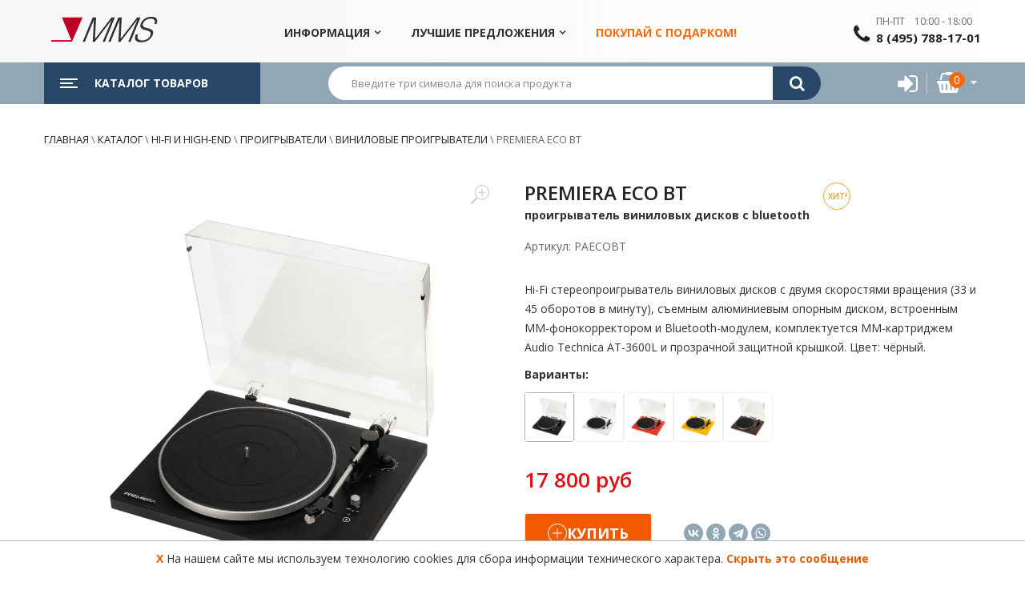

--- FILE ---
content_type: text/html; charset=UTF-8
request_url: https://mms-store.ru/catalog/premiera-eco-bt
body_size: 33104
content:
<!DOCTYPE html>
<html lang="ru">

<head>
    <meta charset="UTF-8">
    <meta name="viewport" content="width=device-width, initial-scale=1">
    <meta http-equiv="X-UA-Compatible" content="IE=edge" />
    <title>Купить Premiera ECO BT  Проигрыватель виниловых дисков со встроенным фонокорректором RIAA и функцией Bluetooth подключения</title>
    <meta name="description" content="Premiera ECO BT  Проигрыватель виниловых дисков с дисков со встроенным фонокорректором RIAA и функцией Bluetooth подключения" />
    <meta name="keywords" content="premiera, Проигрыватель,виниловых,дисков,встроенным,фонокорректором,riaa и,функцией,bluetooth,подключения

premiera,модель винилового,проигрывателя,базовой,серии,российской,торговой,марки,premiera " />
    
    <meta property="author" content="FriendlyCMS (frcms.ru)" />
    
    <meta property="og:title" content="PREMIERA ECO BT проигрыватель виниловых дисков с Bluetooth" />
    
    <meta property="og:type" content="product" />
    
    <meta property="og:image" content="https://mms-store.ru/images/products/premiera/0/premiera-eco-bt_id6462_6.jpg" />
    
    <meta property="og:url" content="https://mms-store.ru/catalog/premiera-eco-bt" />
    
    <meta property="og:product:tag" content="премьера эко еко бт vinyl record player bluetooth блютус блутуз черный чёр" />
    
    <meta property="og:product:published_time" content="2023-02-21" />
    
    <meta property="og:product:modified_time" content="2026-01-21" />
    
    <meta property="twitter:title" content="PREMIERA ECO BT проигрыватель виниловых дисков с Bluetooth" />
    
    <meta property="og:image:secure_url" content="https://mms-store.ru/images/products/premiera/0/premiera-eco-bt_id6462_6.jpg" />
    
    <meta property="twitter:image" content="https://mms-store.ru/images/products/premiera/0/premiera-eco-bt_id6462_6.jpg" />
    
    <meta property="vk:image" content="https://mms-store.ru/images/products/premiera/0/premiera-eco-bt_id6462_6.jpg" />
    
    <meta property="og:description" content="Premiera ECO BT  Проигрыватель виниловых дисков с дисков со встроенным фонокорректором RIAA и функцией Bluetooth подключения" />
    
    <meta property="twitter:description" content="Premiera ECO BT  Проигрыватель виниловых дисков с дисков со встроенным фонокорректором RIAA и функцией Bluetooth подключения" />
    
    <meta property="og:site_name" content="" />
    
    <meta property="og:locale" content="ru_RU" />
    
    <meta property="twitter:card" content="summary_large_image" />
    
    <meta property="twitter:site" content="https://mms-store.ru" />
    
    
    
    <link rel="canonical" href="https://mms-store.ru/catalog/premiera-eco-bt">
    
    <link rel="shortcut icon" href="https://mms-store.ru/favicon.svg">
    <link rel="icon" href="https://mms-store.ru/favicon.svg" type="image/x-icon">
    <link rel="alternate" type="application/rss+xml" title="RSS" href="http://mms-store.ru/rss/rss.php" />
    <meta name="author" content="frcms.ru">
    <link rel="preconnect" href="https://fonts.googleapis.com">
    <link rel="preconnect" href="https://fonts.gstatic.com" crossorigin>
    <link href="https://fonts.googleapis.com/css2?family=Open+Sans:ital,wght@0,300..800;1,300..800&display=swap" rel="stylesheet">
    
    <link href="/design/store/vendor/swiper12/swiper-bundle.min.css" rel="stylesheet">
    <link href="/design/store/css/01-bootstrap.min.css" rel="stylesheet" type="text/css">
    <link href="/design/store/css/bootstrap-utilities.min.css" rel="stylesheet">
    <link href="/design/store/css/03-owl.carousel.min.css" rel="stylesheet" type="text/css">
    <link href="/design/store/css/04-font-awesome.min.css" rel="stylesheet" type="text/css">
    <link href="/design/store/css/06-jquery.nouislider.css" rel="stylesheet" type="text/css">
    <link href="/design/store/css/07-darktooltip.min.css" rel="stylesheet" type="text/css">
    <link href="/design/store/css/08-animate.min.css" rel="stylesheet">
    <link href="/design/store/css/10-jquery-ui.min.css" rel="stylesheet">
    <link href="/design/store/css/11-jquery.scrollbar.min.css" rel="stylesheet">
    <link href="/design/store/css/12-chosen.min.css" rel="stylesheet">
    <link href="/design/store/css/13-style.min.css?v1769547857" rel="stylesheet">
    <link href="/design/store/vendor/photoswipe/photoswipe.css" rel="stylesheet">
    <link href="/design/store/vendor/photoswipe/default-skin/default-skin.css" rel="stylesheet">
    <link href="/design/store/css/bruno-swipe-gallery.css?v1769547857" rel="stylesheet">
    <link href="/design/store/css/swiper-custom12.css?v1769547857" rel="stylesheet">
    <link href="/design/store/css/16-hint.min.css" rel="stylesheet">
    <link href="/design/store/css/17-view360.min.css" rel="stylesheet">
    <link href="/design/store/css/18-customs-css3.css?v1769547857" rel="stylesheet">
    <!-- <link href="/design/store/css/snow.min.css" rel="stylesheet"> -->

    
    <script src="/design/store/js/jquery.min.js"></script>
    <script src="/design/store/js/jquery.cookie.js"></script>
    <script src="/design/store/js/jquery-ui.min.js"></script>
    <script src="/design/store/js/View360.js"></script>
    
    
    
    <script src="/core/user/js/mylocation.user.js"></script>
    
    <script src="/core/user/js/utils.user.js"></script>
    
    <script src="/core/user/js/navmenu.user.js"></script>
    
    <script src="/core/user/js/firebase-messaging-config.user.js"></script>
    
    <script src="/core/user/js/itemIcons.user.js"></script>
    
    <script src="/core/user/js/pushMessages.user.js"></script>
    
    <script src="/core/user/js/add-to-cart.user.js"></script>
    
    <script src="/core/user/js/colorsVariants.user.js"></script>
    
    <script src="/core/user/js/buy-oneclick.user.js"></script>
    
    <script src="/core/user/js/categoryimagesloader.user.js"></script>
    
    <script src="/core/user/js/load_more.user.js"></script>
    
    <script src="/core/user/js/extended_delivery_fields.user.js"></script>
    
    <script src="/core/user/js/lazyload.user.js"></script>
    
    <script src="/core/user/js/siteMailing.user.js"></script>
    
    <script src="/core/user/js/core.user.js"></script>
    
    <script src="/core/user/js/cart_lang.user.js"></script>
    
    <script src="/core/user/js/mobile_check.user.js"></script>
    
    <script src="/core/user/js/noui-slider.user.js"></script>
    
    <script src="/core/user/js/comparison.user.js"></script>
    
    <script src="/core/user/js/catalogSearch.user.js"></script>
    
    <script src="/core/user/js/callbackform.user.js"></script>
    
    <script src="/core/user/js/seourls.user.js"></script>
    
    <script src="/core/user/js/catalog.user.js"></script>
    
    <script src="/core/user/js/fields_restore.user.js"></script>
    
    <script src="/core/user/js/cookieagreement.user.js"></script>
    
    <script src="/core/user/js/products.user.js"></script>
    
    <script src="/core/user/js/goup.user.js"></script>
    
</head>

<body class="">
    <!--Header-->
    <header>
        <div class="header layout2 no-prepend-box-sticky header-home2">
            <div class="main-header">
                <div class="top-header">
                    <div class="container">
                        <div class="row">
                            <div class="col-xs-12 col-sm-3 col-md-3 col-lg-2 left-content">
                                <div class="logo">
                                    <a href="/"><img src="/design/store/img/logo.svg" alt="Логотип компании MMS" width="150px"></a>
                                </div>
                            </div>
                            <div class="col-xs-5 col-sm-4 col-md-4 col-lg-8 midle-content">
                                <div class="header-nav container-vertical-wapper ">
                                    <div class="header-nav-inner">
                                        <div class="box-header-nav">
                                            <div class=" container-wapper">
                                                <a class="menu-bar mobile-navigation" href="javascript:void(0)">
                                                    <span class="icon">
                                                        <span></span>
                                                        <span></span>
                                                        <span></span>
                                                    </span>
                                                    <span class="text">Меню</span>
                                                </a>
                                                <ul id="menu-main-menu" class="main-menu clone-main-menu box-has-content">
                                                    <li class="menu-item menu-item-has-children">
                                                        <a href="javascript:void(0)" class="kt-item-title" title="Информация">Информация</a>
                                                        <ul class="submenu">
                                                            <li><a href="/pages/company-about">Компания MMS</a></li>
                                                            <li><a href="/news">Новости</a></li>
                                                            <li><a href="/feedback">Форма связи</a></li>
                                                        </ul>
                                                    </li>
                                                    <li class="menu-item menu-item-has-children">
                                                        <a href="javascript:void(0)" class="kt-item-title" title="Акции">Лучшие предложения</a>
                                                        <ul class="submenu">
                                                            <li><a href="/catalog/activity/spec">Спецпредложения</a></li>
                                                            <li><a href="/catalog/activity/hits">Хиты продаж</a></li>
                                                            <li><a href="/catalog/activity/new">Новинки</a></li>
                                                        </ul>
                                                    </li>
                                                    <li class="menu-item">
                                                        <a href="/catalog/activity/gifts" class="kt-item-title" style="color: #f8690e">Покупай с подарком!</a>
                                                    </li>
                                                </ul>
                                            </div>
                                        </div>
                                    </div>
                                </div>
                            </div>
                            <div class="col-xs-7 col-sm-5 col-md-5 col-lg-2 right-content">
                                <div class="hotline">
                                    <div class="icon">
                                        <i class="fa fa-phone" aria-hidden="true"></i>
                                    </div>
                                    <div class="content">
                                        <span class="text">ПН-ПТ    10:00 - 18:00</span>
                                        <a href="javascript:void(0)" class="number"> 8 (495) 788-17-01 </a>
                                    </div>
                                </div>
                            </div>
                        </div>
                    </div>
                </div>
                <div class="this-sticky">
                    <div class="header-nav-wapper ">
                        <div class="container main-menu-wapper">
                            <div class="row">
                                <div class="col-lg-3 col-md-4 col-sm-12 left-content">
                                    <div class="vertical-wapper parent-content">
                                        <div class="block-title show-content" data-toggle-action="show-content">
                                            <span class="icon-bar">
                                                <span></span>
                                                <span></span>
                                                <span></span>
                                            </span>
                                            <span class="text">Каталог товаров</span>
                                        </div>
                                        <div class="vertical-content layout3 hidden-content">
                                            <ul class="vertical-menu ">
                                                
                                                <li><a href="/brands"><span class="icon"><img src="/design/store/img/icon-brands.svg" alt=""></span> Производители</a></li>
                                                
                                                <li class="menu-item-has-children has-megamenu">
                                                    <a href="javascript:void(0)"><span class="icon"><img src="/design/store/img/icon-radio.svg" alt=""></span> Автомагнитолы</a>
                                                    <a href="/catalog/acoustic-systems" class="toggle-submenu"></a>
                                                    <div class="submenu mega-menu submenu2 head-units">
                                                        <div class="row">
                                                            <div class="widget-custom-menu col-xs-12 col-sm-12 col-md-6 col-lg-6">
                                                                <h5 class="title widgettitle">Головные устройства</h5>
                                                                <ul>
                                                                    <li><a href="/catalog/head-units">Автомагнитолы (ВСЕ)</a></li>
                                                                    <!-- <li><a href="/catalog/established-head-units">Штатные автомагнитолы</a></li> -->
                                                                </ul>
                                                            </div>
                                                            <div class="widget-custom-menu col-xs-12 col-sm-12 col-md-6 col-lg-6">
                                                                <h5 class="title widgettitle">По типу</h5>
                                                                <ul>
                                                                    <li><a href="/catalog/head-units/filter?filterType=catalog&searchWords=&applyFilter=1&catalogUri=catalog&currentCategorySlug=/head-units&currentCatId=3&min-price=150&max-price=27690&character[295][]=1014">Типоразмер 1 DIN</a></li>
                                                                    <li><a href="/catalog/head-units/filter?filterType=catalog&searchWords=&applyFilter=1&catalogUri=catalog&currentCategorySlug=/head-units&currentCatId=3&min-price=150&max-price=27690&character[295][]=1015&character[295][]=2755">Типоразмер 2 DIN</a></li>
                                                                    <li><a href="/catalog/head-units/filter?filterType=catalog&searchWords=&applyFilter=1&catalogUri=catalog&currentCategorySlug=/head-units&currentCatId=3&min-price=150&max-price=27690&character[868][]=2744">Встроен DSP АУДИОПРОЦЕССОР</a></li>
                                                                    <li><a href="/catalog/head-units/filter?filterType=catalog&searchWords=&applyFilter=1&catalogUri=catalog&currentCategorySlug=/head-units&currentCatId=3&min-price=150&max-price=27690&character[296][]=1017">Мультимедийный центр на ОС Android</a></li>
                                                                </ul>
                                                            </div>
                                                        </div>
                                                    </div>
                                                </li>
                                                <li class="menu-item-has-children has-megamenu">
                                                    <a href="javascript:void(0)"><span class="icon"><img src="/design/store/img/icon-speakercar.svg" alt=""></span> Автозвук</a>
                                                    <a href="/catalog/auto-sound" class="toggle-submenu"></a>
                                                    <div class="submenu mega-menu submenu2 acoustics-auto">
                                                        <div class="row">
                                                            <div class="widget-custom-menu col-xs-12 col-sm-12 col-md-4 col-lg-4">
                                                                <h5 class="title widgettitle">Акустика</h5>
                                                                <ul>
                                                                    <li><a href="/catalog/car-acoustics">Автомобильная акустика</a></li>
                                                                    <!-- <li><a href="/catalog/komponentnaya-akustika-31">Компонентная акустика</a></li>
																	<li><a href="/catalog/shtatnaya-akustika-35">Штатная акустика</a></li> -->
                                                                    <li><a href="/catalog/avtomobilnie-sabvuferi-32">Автомобильные сабвуферы</a></li>
                                                                </ul>
                                                            </div>
                                                            <div class="widget-custom-menu col-xs-12 col-sm-12 col-md-4 col-lg-4">
                                                                <h5 class="title widgettitle">Усилители</h5>
                                                                <ul>
                                                                    <li><a href="/catalog/avtomobilnie-usiliteli-34">Автомобильные усилители</a></li>
                                                                    <li><a href="/catalog/processori-46">Процессоры</a></li>
                                                                </ul>
                                                            </div>
                                                            <div class="widget-custom-menu col-xs-12 col-sm-12 col-md-4 col-lg-4">
                                                                <h5 class="title widgettitle"> Опции</h5>
                                                                <ul>
                                                                    <li><a href="/catalog/aksesuari-33">Кроссоверы и Эквалайзеры</a></li>
                                                                </ul>
                                                            </div>
                                                        </div>
                                                    </div>
                                                </li>
                                                <!-- <li><a href="/catalog/dashcams"><span class="icon"><img src="/design/store/img/icon1.png" alt=""></span> Видеорегистраторы</a></li>
												<li><a href="/catalog/combo-device"><span class="icon"><img src="/design/store/img/icon-route.png" alt=""></span> Комбоустройства</a></li> -->
                                                <!-- <li><a href="/catalog/radar-detectors"><span class="icon"><img src="/design/store/img/icon-radar.png" alt=""></span> Радар-детекторы</a></li> -->
                                                <!-- <li><a href="/catalog/navigation"><span class="icon"><img src="/design/store/img/icon-compass.png" alt=""></span> Системы навигации</a></li> -->
                                                <!--
												<li><a href="/catalog/established-head-units"><span class="icon"><img src="/design/store/img/icon-established.png" alt=""></span> Штатные автомагнитолы</a></li>
											-->
                                                <li class="menu-item-has-children has-megamenu">
                                                    <a href="javascript:void(0)"><span class="icon"><img src="/design/store/img/icon-hifi.svg" alt=""></span> Hi-Fi и High-End</a>
                                                    <a href="/catalog/acoustic-systems" class="toggle-submenu"></a>
                                                    <div class="submenu mega-menu submenu2 hifi">
                                                        <div class="row">
                                                            <div class="widget-custom-menu col-xs-12 col-sm-12 col-md-7 col-lg-7">
                                                                <h5 class="title widgettitle"><a href="/catalog/istochniki-signala-50">Проигрыватели</a></h5>
                                                                <ul>
                                                                    <li><a href="/catalog/vinyl-players">Виниловые проигрыватели</a></li>
                                                                    <li><a href="/catalog/Audio-streamers-Network-players">Сетевые проигрыватели</a></li>
                                                                    <li><a href="/catalog/integralnie-usiliteli-51">CD проигрыватели</a></li>
                                                                    <!-- <li><a href="/catalog/cd-trasport-52">CD транспорт</a></li> -->
                                                                    <li><a href="/catalog/integralnie-usiliteli-51">Интегральные усилители</a></li>
                                                                    <!-- <li><a href="/catalog/AV%20receiver">AV-ресиверы</a></li>
																	<li><a href="/catalog/av-processors">AV-процессоры</a></li> -->
                                                                </ul>
                                                            </div>
                                                            <div class="widget-custom-menu col-xs-12 col-sm-12 col-md-5 col-lg-5">
                                                                <h5 class="title widgettitle">Усилители</h5>
                                                                <ul>
                                                                    <li><a href="/catalog/integralnie-usiliteli-51">Интегральные усилители</a></li>
                                                                    <li><a href="/catalog/Preamplifiers">Предварительные усилители</a></li>
                                                                    <li><a href="/catalog/power-amplifiers">Усилители мощности</a></li>
                                                                </ul>
                                                                <!--
																<h5 class="title widgettitle"><a href="/catalog/acoustic-systems">Акустические системы</a></h5>
																<ul>
																	<li><a href="/catalog/active-speakers-0">Активная акустика</a></li>
																	<li><a href="/catalog/polochnaya-akustika">Полочная акустика</a></li>
																	<li><a href="/catalog/napolnaya-akusticheskaya-sistema-25">Напольная акустика</a></li>
																	<li><a href="/catalog/centralnii-kanal-29">Центральный канал</a></li>
																	<li><a href="/catalog/wall-mounted-30">Настенная акустика</a></li>
																	<li><a href="/catalog/Dolby-Atmos-speakers">Dolby Atmos</a></li>
																	<li><a href="/catalog/subwoofers">Сабвуферы</a></li>
																	<li><a href="/catalog/soundbars">Cаундбары</a></li>
																</ul> -->
                                                            </div>
                                                        </div>
                                                    </div>
                                                </li>
                                                <li class="menu-item-has-children has-megamenu">
                                                    <a href="/catalog/acoustic-systems"><span class="icon"><img src="/design/store/img/icon-speaker.svg" alt=""></span> Акустические системы</a>
                                                    <a href="/catalog/acoustic-systems" class="toggle-submenu"></a>
                                                    <div class="submenu mega-menu submenu2 acoustic-systems">
                                                        <div class="row">
                                                            <div class="widget-custom-menu col-xs-12 col-sm-12 col-md-4 col-lg-4">
                                                                <h5 class="title widgettitle">Акустика</h5>
                                                                <ul>
                                                                    <li><a href="/catalog/active-speakers-0">Активная акустика</a></li>
                                                                    <li><a href="/catalog/polochnaya-akustika">Полочная акустика</a></li>
                                                                    <li><a href="/catalog/napolnaya-akusticheskaya-sistema-25">Напольная акустика</a></li>
                                                                    <li><a href="/catalog/centralnii-kanal-29">Центральный канал</a></li>
                                                                    <li><a href="/catalog/vstraivaemaya-akustika-27">Встраиваемая акустика</a></li>
                                                                    <li><a href="/catalog/vsepogodnaya-akustika-28">Всепогодная акустика</a></li>
                                                                </ul>
                                                            </div>
                                                            <div class="widget-custom-menu col-xs-12 col-sm-12 col-md-4 col-lg-4">
                                                                <h5 class="title widgettitle">Сабвуферы</h5>
                                                                <ul>
                                                                    <li><a href="/catalog/subwoofers">Сабвуферы</a></li>
                                                                </ul>
                                                            </div>
                                                            <div class="widget-custom-menu col-xs-12 col-sm-12 col-md-4 col-lg-4">
                                                                <h5 class="title widgettitle">Опции</h5>
                                                                <ul>
                                                                    <li><a href="/catalog/podstavki-dlya-akusticheskih-sistem-26">Подставки для акустических систем</a></li>
                                                                </ul>
                                                            </div>
                                                        </div>
                                                    </div>
                                                </li>
                                                <!--
												<li><a href="/catalog/autosensors"><span class="icon"><img src="/design/store/img/icon-parking.png" alt=""></span> Парктроники</a></li>
												 <li><a href="/catalog/on-board-computers"><span class="icon"><img src="/design/store/img/icon-dash.png" alt=""></span> Бортовые компьютеры</a></li> -->
                                                <!--
                        <li class="hidden-item"><a href="/catalog/zdorove-i-bezopasnost"><span class="icon"><img src="/design/store/img/icon-health.png" alt=""></span> Здоровье и Безопасность</a></li>
                        	 <li class="hidden-item"><a href="/catalog/elektro-samokati-39"><span class="icon"><img src="/design/store/img/icon-scooter.png" alt=""></span> Электросамокаты</a></li>
                        <li class="hidden-item"><a href="/catalog/headphones"><span class="icon"><img src="/design/store/img/icon8.png" alt=""></span> Наушники</a></li>
                      -->
                                                <li><a href="/catalog/autoalarms"><span class="icon"><img src="/design/store/img/icon-car.svg" alt=""></span> Автосигнализации</a></li>
                                                <li><a href="/catalog/accessories"><span class="icon"><img src="/design/store/img/icon-car-option.svg" alt=""></span> Аксессуары</a></li>
                                                <!-- hidden class=hidden-item
												<li class="hidden-item"><a href="/brands"><span class="icon"><img src="/design/store/img/icon-industry.png" alt=""></span> Производители</a></li>
												 hidden -->
                                            </ul>
                                            <div class="view-all-categori" data-toggle-action="view-all-categori">
                                                <!-- <a href="javascript:void(0)" class="button"> остальные <i class="fa fa-angle-double-right" aria-hidden="true"></i></a> --> &nbsp;&nbsp;&nbsp;&nbsp;&nbsp;&nbsp;&nbsp;&nbsp;&nbsp;&nbsp;&nbsp;&nbsp;&nbsp;&nbsp;&nbsp;
                                            </div>
                                        </div>
                                    </div>
                                </div>
                                <div class="col-lg-7 col-md-5 col-sm-8 col-xs-8 col-ts-12 middle-content">
                                    <form method="GET" name="form_search" id="form_search" action="/search/filter/">
                                        <div class="search-form layout2 box-has-content">
                                            <div class="search-block">
                                                <div class="search-inner">
                                                    <input type="text" class="search-info" placeholder="Введите три символа для поиска продукта" id='searchbox' name="searchWords" autocomplete='off' maxLength=40 value=''>
                                                </div>
                                                <a class='search-button' href='#' onclick='document.forms["form_search"].submit(); return false;'><i class="fa fa-search" aria-hidden="true"></i></a>
                                                <script>
                                                    $(document).ready(function(){
                          $('#searchbox').preSearch('init',{
														appendToElement:'body .search-block',
														top_offset : 40,
														left_offset : 0,
														onSelect: function(data) { $("#searchbox").val(data.title); }
													});
                        })
												</script>
                                            </div>
                                        </div>
                                    </form>
                                </div>
                                <div class="col-lg-2 col-md-3 col-sm-4 col-xs-4 col-ts-12 right-content">
                                    <ul class="header-control d-flex justify-content-center justify-content-sm-end">
                                        <li class="box-user">
    <div class="icon">
        <a href="/register" class="user-icon dark-ttip" data-tooltip="Войти в кабинет"><i class="fa fa-sign-in" aria-hidden="true"></i></a>
    </div>
</li>

                                        <li class="box-minicart">
                                            <div class="minicart ">
                                                <div class="cart-block  box-has-content">
                                                    <a href="/cart" class="cart-icon"><i class="fa fa-shopping-basket" aria-hidden="true"></i><span class="count totalCartCount">0</span></a>
                                                    <!--<span class="total-price"><span class="topCartSum">0</span>&nbsp;руб</span>  -->
                                                </div>
                                                <div class="cart-inner shopCartMini">
                                                    
<!--noindex-->
<div class="block-title text-center">
    <h4 class="title">В корзине пока пусто</h4>
</div>
<div class="block-content">
    <p class="text-center">Загляните в КАТАЛОГ ТОВАРОВ<br>или найдите нужное в поиске.
    </p>
    <p class="text-center">
        <svg xmlns="http://www.w3.org/2000/svg" width="205" height="165" viewBox="0 0 205 165">
            <g>
                <path d="M85.36,54.09c.17.1.52.28.69.38-.26,2.78-1.38,5.41-2.88,7.75,1.26,1.05,2.72,1.81,4.02,2.8.03.55-.06,1.13-.68,1.3-1.73-.43-3.05-1.69-4.24-2.94-1.04,1.24-2.23,2.33-3.52,3.3.71,1.22,1.54,2.42,1.9,3.81.22,1-1.06,1.22-1.51.48-.75-1.05-1.08-2.32-1.55-3.5-1.5.71-3.08,1.26-4.7,1.62-.04,1.32.15,2.83-.81,3.9-.69.05-1.04-.25-1.04-.9,0-.92.18-1.83.28-2.74-1.5-.05-3-.2-4.47-.51-.48,1.15-1.09,3.5-2.77,2.74-.14-1.2.91-2.1,1.37-3.12-1.17-.83-3.35-1.87-2.69-3.6,1.23.16,2.13,1.21,3.28,1.64,5.08,2.38,11.37.22,14.87-3.92,2.12-2.45,3.09-5.59,4.44-8.48Z"/>
                <path d="M104.11,57.71c.18-.02.55-.04.73-.06,1.13,2.44,1.99,5.04,3.56,7.26,2.58,3.76,7.11,6.1,11.68,6.01,2.36-.08,4.52-1.17,6.46-2.44.42-.6,1.22.12.96.65-.5,1.27-1.77,1.98-2.84,2.72.53.99,1.26,1.91,1.44,3.04-1.67.92-2.45-1.43-2.83-2.63-1.47.24-2.95.36-4.44.39,0,1.22.46,2.54-.11,3.69-1.9-.01-1.38-2.56-1.5-3.83-1.62-.41-3.2-.95-4.7-1.67-.69,1.55-1,3.7-2.9,4.22-.44-1.9.84-3.47,1.72-5.02-1.28-1-2.47-2.1-3.56-3.29-1.12,1.22-2.4,2.57-4.12,2.84-.57.12-.79-.63-.78-1.06,1.27-1.07,2.78-1.82,4.06-2.88-1.46-2.42-2.73-5.08-2.82-7.95Z"/>
                <path d="M88.66,82.74c4.1-.76,8.26.85,11.68,3.02,2.99,2.15,5.89,5.06,6.58,8.82.02.7-.54.67-1.05.54-1.02-1.33-1.52-2.97-2.55-4.3-2.95-4.06-7.81-6.88-12.88-6.9-1.69-.06-3.22.71-4.68,1.46-.2-1.61,1.67-2.24,2.9-2.63Z"/>
            </g>
            <g>
                <path d="M2.9,15.11c28.11-2.94,56.19-6.06,84.35-8.49,1.4-.04,2.83-.27,4.22-.04,1.57.64,1.35,2.98.21,3.94-.72.8-1.87.76-2.85.84-1.41.06-2.79.34-4.17.58,1.21,1.06,2.4,2.21,3.13,3.67,1.83,3.65,2.76,7.69,3.1,11.74,4.54-.18,9.07.41,13.59.74,2.2.2,4.42.2,6.61.53.98.17,1.97.22,2.97.24,27.49,2.01,54.95,4.32,82.43,6.45,2.65.21,5.32.3,7.94.83-3.8,21.68-8.03,43.29-12.12,64.92-.32,1.18-.5,2.41-.93,3.56-3.31,1.12-6.73,1.93-10.08,2.93-7.5,2.34-15.09,4.4-22.79,5.96-9.81,1.58-19.77.85-29.66.81-25.62-.63-51.26-1.22-76.83-3.14-3.94-.4-7.91-.72-11.79-1.51.81,5.13,1.48,10.29,2.29,15.42.67,4.31,2.06,8.89,5.64,11.7,4.26,3.38,9.83,4.36,15.1,4.94,9.68,1.17,19.44,1.3,29.16,1.92,11.35.54,22.69,1.1,34.03,1.74,11.24.5,22.53,1.05,33.76-.04,1.68-.29,3.46-.7,4.77-1.86,1.25-1.08,1.74-3.02,1.02-4.52-1.15-1.86-3.5-2.3-5.48-2.68-21.1-2.64-42.2-5.28-63.3-7.88-1.84-.23-3.71-.31-5.51-.8-.49-.58-.18-1.76.72-1.39,22.28,2.73,44.56,5.54,66.84,8.33,2.3.25,4.75.62,6.66,2.05,2.09,1.53,2.5,4.74,1.09,6.86-.8,1.25-2.1,2.08-3.43,2.66-2.75,1.15-5.78,1.05-8.7,1.28-10.54.74-21.1-.03-31.63-.42-13.07-.66-26.14-1.38-39.2-2.03-7.65-.16-15.28-.76-22.86-1.78-3.86-.39-7.72-1.26-11.2-3.03-3.26-1.5-5.85-4.3-7.26-7.57-1.45-3.32-2-6.94-2.48-10.51-4.01-27.86-7.37-55.81-10.94-83.73-.66-5.04-1.09-10.39-3.98-14.75-1.09-1.64-2.63-3.03-4.52-3.66-3.99.38-7.98.91-11.97,1.37-2.1.2-4.38.54-6.34-.49-1.62-.78-2.47-2.98-1.6-4.59.38-.72,1.21-1.04,1.98-1.08M23.04,19.67c4.18,2.62,6.07,7.5,6.75,12.18,19.9-1.48,39.8-2.9,59.7-4.36-.63-4.18-1.25-8.53-3.5-12.19-.91-1.35-2.19-2.82-3.9-2.94-19.66,2.64-39.36,4.87-59.04,7.3M70.06,30.38c-8.01.59-16.01,1.16-24.02,1.72-2.32.15-4.67.16-6.97.52,18.08,1.2,36.14,2.59,54.21,3.92-.53-2.75-.84-5.53-1.18-8.31-7.31,1.05-14.69,1.48-22.04,2.15M93,28.1c.52,2.85,1.12,5.69,1.5,8.56,22.52,1.76,45.04,3.63,67.55,5.43,3.62-.15,7.16-1.12,10.76-1.48,8.82-1.35,17.67-2.52,26.49-3.87-35.44-2.86-70.86-5.96-106.31-8.65M30.04,32.93c1.3,10.23,2.57,20.45,3.8,30.69,1.88,14.82,3.62,29.67,6.07,44.42,2.89.86,5.91,1.09,8.89,1.48,14.25,1.35,28.55,1.84,42.85,2.44,11.75.31,23.49.79,35.24.96,8.4.07,16.8.56,25.19.04,5.03-.26,9.95-1.42,14.81-2.71,7.95-2.21,15.88-4.48,23.82-6.73,2.7-13.77,5.13-27.6,7.71-41.39,1.6-8.24,2.96-16.53,4.89-24.7-13.2,2.18-26.5,3.67-39.74,5.55-1.64,20.26-3.43,40.51-5.28,60.76-.57,2.36-.36,5.08-1.88,7.09-.09-.63-.12-1.25-.1-1.88.29-5.79,1.28-11.49,1.74-17.26,1.48-16.23,2.44-32.52,4.55-48.69-44.18-3.39-88.38-6.56-132.56-10.05Z"/>
                <path d="M127.76,51.94c-.26-.35-1.32-1.32-.14-1.3,5.17,4.91,10.13,10.06,15.22,15.06,1.38-1.34,2.56-2.94,4.23-3.95-.53,1.94-2.26,3.2-3.46,4.72,1.78,1.77,3.57,3.53,5.33,5.32.8-.81,1.42-1.86,2.5-2.32.08,1.2-1.16,1.96-1.73,2.92.7.89,1.73,1.66,1.85,2.88-1-.5-1.82-1.24-2.63-1.98-1.54,1.89-3.16,3.7-4.77,5.54,1.92,1.73,3.76,3.54,5.54,5.42.59-.4,1.16-.89,1.91-.9-.56.86-1.24,1.63-1.98,2.36-2.61,2.6-5.28,5.15-7.87,7.77.94,1.03,2.29,1.9,2.56,3.36-1.28-.64-2.34-1.62-3.38-2.58-2.22,2.26-4.44,4.51-6.67,6.76,1.26,1.31,2.82,2.43,3.58,4.13-1.83-.5-2.96-2.15-4.34-3.32-2.39,2.46-4.77,4.94-7.14,7.43-.44.49-1,.81-1.6,1.07,2.39-3.29,5.41-6.09,8.13-9.11-1.88-1.69-3.64-3.51-5.6-5.11-2.26,1.91-4.32,4.06-6.63,5.93-.28.09-.85.27-1.13.36,2.06-2.61,4.76-4.63,7.11-6.99-2.97-2.6-5.9-5.26-8.91-7.81-.54-.51-1.38-.97-1.12-1.86,3.79,2.72,7.19,5.94,10.71,8.99,2.32-2.24,4.61-4.51,6.87-6.83-2.04-1.85-4.05-3.74-6.07-5.62-.9.83-1.72,1.84-2.9,2.28.41-1.21,1.49-1.97,2.32-2.87-1.05-1.12-2.35-2.05-3.1-3.42.15-.04.45-.11.6-.15,1.13.88,2.1,1.94,3.16,2.9,2.59-2.62,5.16-5.26,7.72-7.92-3.42-2.9-6.81-5.83-10.27-8.66-.7-.6-1.55-1.13-1.71-2.11.75.35,1.43.82,2.08,1.34,3.59,2.83,7.13,5.73,10.57,8.73,1.86-1.96,3.68-3.96,5.52-5.94-4.78-4.84-9.56-9.7-14.35-14.54M137.3,73.08c1.95,1.74,3.95,3.42,5.93,5.13,1.64-1.83,3.26-3.66,4.91-5.47-1.74-1.82-3.51-3.61-5.28-5.4-1.85,1.92-3.67,3.86-5.56,5.74M128.76,81.63c2.02,1.89,4.12,3.7,6.09,5.65,2.6-2.7,5.14-5.44,7.64-8.23-1.98-1.74-3.92-3.51-5.92-5.24-2.57,2.64-5.18,5.23-7.81,7.82M135.62,87.95c1.7,1.75,3.54,3.35,5.35,4.99,2.67-2.66,5.29-5.38,8.05-7.95-1.9-1.76-3.87-3.46-5.77-5.23-2.5,2.76-5.17,5.38-7.63,8.18M127.96,95.36c1.87,1.71,3.73,3.44,5.61,5.14,2.16-2.3,4.45-4.49,6.55-6.85-1.66-1.79-3.54-3.37-5.28-5.08-2.26,2.3-4.54,4.57-6.87,6.79Z"/>
                <path d="M173.87,50.62c2.98,2.38,5.41,5.4,8.17,8.05,1.16-2.32,2.29-4.68,3.79-6.8.2-.12.59-.34.78-.45-.8,2.87-2.37,5.44-3.78,8.05,1.66,1.73,3.32,3.44,4.98,5.17,1.21-2.08,2.24-4.27,3.51-6.32,1.12,0,.48,1,.21,1.58-.99,1.83-1.98,3.66-2.98,5.49,1.1,1.26,2.53,2.32,3.2,3.9-1.7.1-2.58-1.89-3.78-2.83-1.71,3.16-3.42,6.33-5.1,9.5.83,1.09,1.76,2.13,2.37,3.36-.17.02-.5.08-.67.1-.82-.74-1.53-1.59-2.29-2.39-1.76,3.3-3.54,6.6-5.33,9.89,1.63,1.9,3.24,3.84,4.94,5.7.92-1.94,1.94-3.85,3.06-5.69.26-.55.78-.88,1.3-1.17-.74,2.78-2.21,5.29-3.52,7.83.38.67,1,1.3.9,2.13-.54-.3-1.04-.68-1.53-1.04-1.08,1.86-1.91,3.89-3.32,5.54-.27-.81.22-1.51.51-2.2.68-1.43,1.38-2.85,2.04-4.28-1.63-1.91-3.2-3.87-4.89-5.73-2.47,4.16-4.54,8.58-7.1,12.68l-.65-.2c2.11-4.58,4.72-8.93,7.02-13.43-1.78-2.06-3.53-4.14-5.25-6.24-2.11,3.47-4.34,6.87-6.61,10.24-.28.54-.77.84-1.38.82,2.32-4.02,4.96-7.85,7.33-11.83-1.49-1.89-3.06-3.71-4.44-5.68.07-.17.2-.52.27-.7,1.77,1.62,3.17,3.6,4.78,5.38,1.88-3.22,3.83-6.41,5.69-9.64-1.69-2.11-3.5-4.13-5.12-6.29-.08-.25-.25-.76-.33-1.01.53.3,1.03.69,1.42,1.17,1.51,1.78,3.01,3.56,4.53,5.32,1.68-2.99,3.4-5.95,4.98-8.99-2.5-2.66-5.06-5.26-7.51-7.97-.05-.26-.14-.78-.18-1.04M182.29,60.4c-1.68,2.99-3.35,5.98-5.04,8.97,1.64,1.9,3.29,3.78,4.92,5.7,1.56-2.87,3.13-5.73,4.71-8.59.16-.38.59-.9.1-1.23-1.54-1.64-3.11-3.24-4.68-4.84M171.06,79.82c1.72,2.05,3.43,4.12,5.17,6.17,1.81-3.27,3.55-6.59,5.35-9.87-1.61-1.97-3.22-3.94-4.82-5.92-1.83,3.24-3.75,6.44-5.71,9.61Z"/>
                <path d="M44.57,61.69c.38-.65.92-.1,1.26.18,5.73,5.62,11.43,11.28,17.1,16.96,1.75-1.06,3.42-2.35,5.42-2.93-1.04,1.77-3.13,2.45-4.69,3.66,2.1,2.1,4.19,4.2,6.31,6.29,3-1.68,6.06-3.33,9.31-4.5.23.05.68.14.91.18-2.98,2.03-6.39,3.29-9.55,5,1.83,1.84,3.71,3.64,5.59,5.43,1.46-1,2.86-2.18,4.54-2.76l.48.08c-1.06,1.51-2.75,2.37-4.24,3.4,1.32,1.41,2.88,2.68,3.71,4.47-2.06-.52-3.2-2.52-4.81-3.74-2.26,1.34-4.37,2.9-6.63,4.25.54.64,1.09,1.27,1.49,2.01-1.05.39-1.72-.85-2.52-1.33-2.48,1.57-5,3.07-7.53,4.56.42.59.82,1.18,1.13,1.84-.91-.06-1.58-.68-2.26-1.2-.98.58-1.94,1.2-3.05,1.52.64-.91,1.66-1.41,2.58-1.97-2.01-1.98-4.04-3.93-6.05-5.91-3.57,2.25-6.8,5.02-10.45,7.13.22-1.01,1.13-1.53,1.87-2.13,2.54-1.97,5.18-3.83,7.83-5.66-1.91-1.82-3.82-3.64-5.74-5.46-1.86,1.12-3.51,2.76-5.67,3.29,1.14-1.83,3.21-2.76,4.83-4.12-1.39-1.35-2.83-2.66-4.22-4.02-.45-.4-.74-.95-.97-1.5.59.17,1.18.42,1.63.86,1.51,1.32,2.99,2.68,4.48,4.02,2.55-1.77,5.15-3.47,7.75-5.17-5.05-5.18-10-10.45-14.87-15.8-.68-.76-1.42-1.46-1.93-2.35.18-.04.56-.12.75-.16,5.81,5.75,11.27,11.85,17.11,17.56,2.22-1.35,4.35-2.84,6.55-4.23-4.81-4.83-9.65-9.63-14.42-14.5-1.02-1.07-2.16-2.04-3.03-3.24M56.11,84.4c1.96,1.97,3.9,3.96,5.84,5.95,2.3-1.4,4.66-2.7,7.02-4-2.07-2.11-4.18-4.18-6.26-6.28-2.24,1.39-4.41,2.88-6.6,4.33M47.53,90.33c1.91,1.83,3.88,3.6,5.76,5.47,2.5-1.66,5.05-3.24,7.6-4.82-1.94-1.96-3.86-3.95-5.81-5.91-2.53,1.73-5.03,3.5-7.55,5.26M62.6,91.01c2,2,4.05,3.94,6.01,5.99,2.2-1.42,4.38-2.85,6.57-4.28-1.8-1.94-3.67-3.8-5.52-5.69-2.38,1.28-4.74,2.6-7.06,3.98M53.99,96.44c2.01,1.98,4.09,3.9,6.09,5.9,2.51-1.53,5-3.11,7.51-4.65-2.1-1.92-4.04-4.01-6.03-6.04-2.58,1.5-5.05,3.17-7.56,4.79Z"/>
                <path d="M96.28,91.2c1.11.1,1.81,1.02,2.58,1.7,4.23,4.04,8.69,7.83,13,11.78.47.6,1.49,1.13,1.06,2.04-3.84-2.73-7.19-6.12-10.67-9.28-2-2.07-4.32-3.88-5.97-6.25Z"/>
                <path d="M98.38,132.02c.74-.64,1.64-1.35,2.69-1.06,2,.35,4.06.42,6.05.81,2.64,1.66,3.87,5.27,2.75,8.19-.31.92-.88,1.72-1.41,2.51-3.82-.14-7.64-.27-11.45-.56-1.75-3.08-1.36-7.49,1.37-9.89Z"/>
                <path d="M142.98,144.02c0-3.1,1.98-6.17,5.03-7.03,1.7-.07,3.41.26,5.08.57,2.52.95,4.03,3.58,4.27,6.19-4.79.28-9.59.32-14.38.27Z"/>
                <path d="M65.38,146.32c3.52-1.27,7.76.6,9.14,4.08,1.44,3.25.08,7.41-3.02,9.15-2.78,1.77-6.71,1.22-8.97-1.14-3.51-3.53-1.93-10.52,2.86-12.08Z"/>
                <path d="M129.48,148.77c4.12-1.04,8.64,2.24,8.88,6.48.41,3.35-1.87,6.68-5.06,7.69-4.33,1.61-9.8-2.04-9.3-6.81-.19-3.36,2.16-6.64,5.48-7.35Z"/>
                <path d="M145.45,149.82c3.18-.09,6.35-.22,9.53-.34-1.59,1.29-3.64,2.15-5.72,1.88-1.39-.15-2.65-.79-3.81-1.54Z"/>
            </g>
        </svg>
    </p>
</div>
<!--/noindex-->

                                                </div>
                                            </div>
                                        </li>
                                    </ul>
                                </div>
                            </div>
                        </div>
                    </div>
                </div>
            </div>
        </div>
    </header>
    <!--/Header-->
    <!--Content-->
    <div class="main-content home-page main-content-home1">
        <div class="container">
            
            <div class="breadcrumbs" itemscope itemtype="http://schema.org/BreadcrumbList">
  <span class='crumbs-schema' itemprop="itemListElement" itemscope itemtype="http://schema.org/ListItem">
  <a href="/" title="Главная">Главная</a>
  <meta itemprop="position" content="" />
  </span>
  
  <span class='crumbs-schema' itemprop="itemListElement" itemscope itemtype="http://schema.org/ListItem">
  \<a href='/catalog'> Каталог </a>
  <meta itemprop="position" content="2" />
  </span>
  
  <span class='crumbs-schema' itemprop="itemListElement" itemscope itemtype="http://schema.org/ListItem">
  \<a href='/catalog/Hi-Fi-High-End'> Hi-Fi и High-End </a>
  <meta itemprop="position" content="3" />
  </span>
  
  <span class='crumbs-schema' itemprop="itemListElement" itemscope itemtype="http://schema.org/ListItem">
  \<a href='/catalog/istochniki-signala-50'> Проигрыватели </a>
  <meta itemprop="position" content="4" />
  </span>
  
  <span class='crumbs-schema' itemprop="itemListElement" itemscope itemtype="http://schema.org/ListItem">
  \<a href='/catalog/vinyl-players'> Виниловые проигрыватели </a>
  <meta itemprop="position" content="5" />
  </span>
  
  <span class='crumbs-schema' itemprop="itemListElement" itemscope itemtype="http://schema.org/ListItem">
  \ PREMIERA ECO BT 
  <meta itemprop="position" content="6" />
  </span>
  
</div>

            
            
            
            <div class="row">
    <div class="col-xs-12 col-sm-12 col-md-12 col-lg-12 content-offset">
        <div class="about-product row gx-5">
            <div class="details-thumb col-xs-12 col-sm-12 col-md-6 col-lg-6">

                

                
                <div class="product-gallery product-gallery--layout--product-full product__gallery">
                    <div class="product-gallery__featured">
                        <button type="button" class="product-gallery__zoom">
                            <svg width="23.5" height="24">
                                <g>
                                    <path d="M19.7,1.8c1.9,1.4,3.2,3.5,3.6,5.8.5,2.5-.1,5.2-1.7,7.2-1.4,1.9-3.7,3.3-6,3.6-2.4.4-4.9-.2-6.8-1.6-2.4,2.4-4.8,4.8-7.2,7.2C1,23.5.5,23,0,22.5c2.4-2.4,4.7-4.7,7.1-7.1-2.4-2.8-2.9-7-1.2-10.3C7.2,2.5,9.8.6,12.6.1c2.4-.4,5,.2,7,1.7M9.3,2.7c-1.9,1.4-3.2,3.7-3.3,6.1-.2,2.2.6,4.4,2.1,6.1,1.5,1.6,3.7,2.6,5.9,2.6,2,0,4.1-.7,5.6-2.1,1.4-1.2,2.3-2.9,2.6-4.8.4-2.3-.2-4.7-1.7-6.5-1.2-1.5-3-2.6-4.9-2.9-2.2-.4-4.5.1-6.3,1.5Z"/>
                                    <path d="M14.7,8.7c1.3,0,2.5,0,3.8,0v1.1c-1.3,0-2.5,0-3.8,0,0,1.3,0,2.6,0,3.8-.4,0-.7,0-1.1,0,0-1.3,0-2.5,0-3.8-1.3,0-2.6,0-3.8,0v-1.1c1.3,0,2.6,0,3.8,0,0-1.3,0-2.6,0-3.8.4,0,.7,0,1.1,0,0,1.3,0,2.6,0,3.8Z"/>
                                </g>
                            </svg>
                        </button>
                        <div class="swiper">
                            <div class="swiper-button-prev">
                                <svg viewBox="0 0 24 24">
                                    <path d="M15.41 7.41L14 6l-6 6 6 6 1.41-1.41L10.83 12z"/>
                                </svg>
                            </div>
                            <div class="swiper-button-next">
                                <svg viewBox="0 0 24 24">
                                    <path d="M8.59 16.59L10 18l6-6-6-6-1.41 1.41L13.17 12z"/>
                                </svg>
                            </div>
                            <div class="swiper-wrapper">
                                
                                <div class="swiper-slide">
                                    <a class="image image--type--product" href="/images/products/premiera/0/premiera-eco-bt_id6462_6.jpg" target="_blank">
                                        <div class="image__body">
                                            <img class="image__tag" src="/images/products/premiera/0/premiera-eco-bt_id6462_6.jpg" crossorigin="anonymous" alt="Изображение продукта PREMIERA ECO BT - 1">
                                        </div>
                                    </a>
                                </div>
                                
                                <div class="swiper-slide">
                                    <a class="image image--type--product" href="/images/products/premiera/0/premiera-eco-bt_id6462_1.jpg" target="_blank">
                                        <div class="image__body">
                                            <img class="image__tag" src="/images/products/premiera/0/premiera-eco-bt_id6462_1.jpg" crossorigin="anonymous" alt="Изображение продукта PREMIERA ECO BT - 2">
                                        </div>
                                    </a>
                                </div>
                                
                                <div class="swiper-slide">
                                    <a class="image image--type--product" href="/images/products/premiera/0/premiera-eco-bt_id6462_2.jpg" target="_blank">
                                        <div class="image__body">
                                            <img class="image__tag" src="/images/products/premiera/0/premiera-eco-bt_id6462_2.jpg" crossorigin="anonymous" alt="Изображение продукта PREMIERA ECO BT - 3">
                                        </div>
                                    </a>
                                </div>
                                
                                <div class="swiper-slide">
                                    <a class="image image--type--product" href="/images/products/premiera/0/premiera-eco-bt_id6462_3.jpg" target="_blank">
                                        <div class="image__body">
                                            <img class="image__tag" src="/images/products/premiera/0/premiera-eco-bt_id6462_3.jpg" crossorigin="anonymous" alt="Изображение продукта PREMIERA ECO BT - 4">
                                        </div>
                                    </a>
                                </div>
                                
                                <div class="swiper-slide">
                                    <a class="image image--type--product" href="/images/products/premiera/0/premiera-eco-bt_id6462_5.jpg" target="_blank">
                                        <div class="image__body">
                                            <img class="image__tag" src="/images/products/premiera/0/premiera-eco-bt_id6462_5.jpg" crossorigin="anonymous" alt="Изображение продукта PREMIERA ECO BT - 5">
                                        </div>
                                    </a>
                                </div>
                                
                            </div>
                        </div>
                    </div>
                    <div class="product-gallery__thumbnails">
                        <div class="swiper">
                            <div class="swiper-wrapper">
                                
                                <div class="swiper-slide">
                                    <div class="product-gallery__thumbnails-item image image--type--product">
                                        <div class="image__body">
                                            <img class="image__tag" src="/images/products/premiera/0/premiera-eco-bt_id6462_6.jpg" alt="">
                                        </div>
                                    </div>
                                </div>
                                
                                <div class="swiper-slide">
                                    <div class="product-gallery__thumbnails-item image image--type--product">
                                        <div class="image__body">
                                            <img class="image__tag" src="/images/products/premiera/0/premiera-eco-bt_id6462_1.jpg" alt="">
                                        </div>
                                    </div>
                                </div>
                                
                                <div class="swiper-slide">
                                    <div class="product-gallery__thumbnails-item image image--type--product">
                                        <div class="image__body">
                                            <img class="image__tag" src="/images/products/premiera/0/premiera-eco-bt_id6462_2.jpg" alt="">
                                        </div>
                                    </div>
                                </div>
                                
                                <div class="swiper-slide">
                                    <div class="product-gallery__thumbnails-item image image--type--product">
                                        <div class="image__body">
                                            <img class="image__tag" src="/images/products/premiera/0/premiera-eco-bt_id6462_3.jpg" alt="">
                                        </div>
                                    </div>
                                </div>
                                
                                <div class="swiper-slide">
                                    <div class="product-gallery__thumbnails-item image image--type--product">
                                        <div class="image__body">
                                            <img class="image__tag" src="/images/products/premiera/0/premiera-eco-bt_id6462_5.jpg" alt="">
                                        </div>
                                    </div>
                                </div>
                                
                            </div>
                        </div>
                    </div>
                </div>
            </div>
            <div class="details-info col-xs-12 col-sm-12 col-md-6 col-lg-6">
                <div class="d-flex">
                    <div class="align-self-center mt-3">
                        <h1 class="product-name">PREMIERA ECO BT</h1>
                        <p class="text-lowercase m-0"><strong>проигрыватель виниловых дисков с Bluetooth</strong></p>
                    </div>
                    <div class="align-self-start product-item">
                        <div class="product-inner">
                            <ul class="group-flash">
                                <!-- START item_spec
                                <li class="badge-type p-0" data-tooltip="Лучшая цена!"><span class="sale flash">SALE</span></li>
                                STOP item_spec -->
                                
                                
                                <li class="badge-type p-0" data-tooltip="Выбор покупателей!"><span class="best flash">ХИТ!</span></li>
                                
                            </ul>
                        </div>
                    </div>
                </div>
                <div class="availability">
                    
                    Артикул: PAECOBT
                    
                    
                </div>
                
                <div class="mt-5">
                    <p>Hi-Fi стереопроигрыватель виниловых дисков с двумя скоростями вращения (33 и 45 оборотов в минуту), съемным алюминиевым опорным диском, встроенным ММ-фонокорректором и Bluetooth-модулем, комплектуется ММ-картриджем Audio Technica AT-3600L и прозрачной защитной крышкой. Цвет: чёрный.</p>
                </div>
                
                <div class="variant-picker-item mb-4">
    <div class="variant-picker-label">
        <span class="variant-picker-label-value value-currentColor"><strong>Варианты:</strong></span>
    </div>
    <div class="variant-picker-values">
        
                <label class="style-image color-btn" data-tooltip="PREMIERA ECO BT<br>17 800 руб" style="flex: 0 0 auto;">
          <div>
            <div class="image">
              <a href="javascript:;">
                <img class=" lazyloaded" data-src="/images/products/premiera/0/thumbs/t_premiera-eco-bt_id6462_6.jpg" alt="" src="/images/products/premiera/0/thumbs/t_premiera-eco-bt_id6462_6.jpg" style="position: absolute;
    top: 0;
    left: 0;
    width: 100%;
    height: 100%;
    object-fit: contain;
    display: block;">
              </a>
            </div>
          </div>
        </label>
        
                <label class="style-image color-btn" data-tooltip="PREMIERA ECO BT WT<br>18 800 руб" style="flex: 0 0 auto;">
          <div>
            <div class="image">
              <a href="/catalog/premiera-eco-bt-white">
                <img class=" lazyloaded" data-src="/images/products/premiera/0/thumbs/t_premiera-eco-bt-wt_id7022_5.jpg" alt="" src="/images/products/premiera/0/thumbs/t_premiera-eco-bt-wt_id7022_5.jpg" style="position: absolute;
    top: 0;
    left: 0;
    width: 100%;
    height: 100%;
    object-fit: contain;
    display: block;">
              </a>
            </div>
          </div>
        </label>
        
                <label class="style-image color-btn" data-tooltip="PREMIERA ECO BT RD<br>19 800 руб" style="flex: 0 0 auto;">
          <div>
            <div class="image">
              <a href="/catalog/premiera-eco-bt-red">
                <img class=" lazyloaded" data-src="/images/products/premiera/0/thumbs/t_premiera-eco-bt-rd_id7043_5.jpg" alt="" src="/images/products/premiera/0/thumbs/t_premiera-eco-bt-rd_id7043_5.jpg" style="position: absolute;
    top: 0;
    left: 0;
    width: 100%;
    height: 100%;
    object-fit: contain;
    display: block;">
              </a>
            </div>
          </div>
        </label>
        
                <label class="style-image color-btn" data-tooltip="PREMIERA ECO BT YL<br>19 800 руб" style="flex: 0 0 auto;">
          <div>
            <div class="image">
              <a href="/catalog/premiera-eco-bt-yellow">
                <img class=" lazyloaded" data-src="/images/products/premiera/0/thumbs/t_premiera-eco-bt-yl_id7044_5.jpg" alt="" src="/images/products/premiera/0/thumbs/t_premiera-eco-bt-yl_id7044_5.jpg" style="position: absolute;
    top: 0;
    left: 0;
    width: 100%;
    height: 100%;
    object-fit: contain;
    display: block;">
              </a>
            </div>
          </div>
        </label>
        
                <label class="style-image color-btn" data-tooltip="PREMIERA ECO BT Walnut<br>17 800 руб" style="flex: 0 0 auto;">
          <div>
            <div class="image">
              <a href="/catalog/premiera-eco-bt-wn">
                <img class=" lazyloaded" data-src="/images/products/premiera/0/thumbs/t_premiera-eco-bt-walnut_id6924_5.jpg" alt="" src="/images/products/premiera/0/thumbs/t_premiera-eco-bt-walnut_id6924_5.jpg" style="position: absolute;
    top: 0;
    left: 0;
    width: 100%;
    height: 100%;
    object-fit: contain;
    display: block;">
              </a>
            </div>
          </div>
        </label>
        
    </div>
</div>
                <div class="d-flex align-items-center gap-4 mt-5">
                    <div class="price">
                        
                        <div class="ins"><span>17 800</span>&nbsp;руб</div>
                    </div>
                    
                    <div class="pt-3">
                        
                        <div id="gifts-content" style="display:none;">
                            
                        </div>
                        
                        
                    </div>
                </div>
                <div class="d-flex align-items-center mt-5 mb-4">
                    <form id="form-add_to_cart" class="content-form">
                        <div class="group-button">
                            
                            <a href="javascript:;" class="button submit add-to-cart" data-product-id='6462' type="button" data-add-to-cart-full='1'>
                                <svg width="24" height="24">
                                    <g>
                                        <path fill="#fff" d="M11.75,0h.45c1.81.04,3.6.47,5.21,1.29,2.42,1.22,4.41,3.3,5.53,5.77.67,1.47,1.02,3.07,1.07,4.69v.45c-.04,2-.57,3.99-1.57,5.72-.87,1.53-2.09,2.87-3.53,3.89-1.94,1.38-4.31,2.15-6.69,2.19h-.41c-2.22-.04-4.42-.7-6.28-1.91-2.6-1.66-4.51-4.35-5.2-7.36-.2-.83-.29-1.67-.32-2.52v-.45c.05-2.37.81-4.73,2.19-6.66,1.01-1.44,2.35-2.66,3.88-3.53C7.8.58,9.77.05,11.75,0M11.3.95c-1.73.11-3.42.63-4.91,1.51-1.97,1.15-3.57,2.93-4.5,5.02-1.2,2.65-1.29,5.78-.23,8.5.64,1.66,1.69,3.16,3.02,4.34,1.08.95,2.34,1.69,3.7,2.16,2.16.76,4.56.81,6.76.16,1.81-.53,3.47-1.54,4.78-2.89,1.3-1.33,2.26-2.99,2.76-4.79.64-2.29.51-4.79-.37-7-1.1-2.82-3.42-5.14-6.24-6.24-1.51-.6-3.14-.85-4.76-.75Z" />
                                        <path fill="#fff" d="M11.65,6.16c.16-.19.47-.21.65-.04.13.11.16.28.16.44,0,1.66,0,3.32,0,4.98,1.72,0,3.44,0,5.16,0,.17,0,.37.02.49.16.17.18.15.49-.04.65-.11.1-.26.12-.4.12-1.74,0-3.47,0-5.21,0,0,1.74,0,3.47,0,5.21,0,.14,0,.29-.02.43-.03.17-.18.32-.35.35-.2.05-.43-.07-.51-.27-.06-.15-.04-.31-.04-.46,0-1.75,0-3.5,0-5.26-1.74,0-3.48,0-5.21,0-.16,0-.33-.03-.44-.16-.16-.17-.15-.47.02-.63.11-.11.27-.14.42-.14,1.74,0,3.47,0,5.21,0,0-1.66,0-3.32,0-4.98,0-.14.02-.29.12-.4Z" />
                                    </g>
                                </svg>
                                <span class="text"> Купить </span>
                            </a>
                            
                            
                            
                        </div>
                    </form>
                    <!--
                    <div class="d-flex gap-3 my-3">
                        <p data-tooltip="Оформите заказ">Оформите</p>
                        <p data-tooltip="После отправки сможете отслеживать"><i class="fa fa-long-arrow-right me-1" aria-hidden="true"></i> СДЕК</p>
                        <p data-tooltip="Получая заказ оплатите его"><i class="fa fa-long-arrow-right me-1" aria-hidden="true"></i> Оплатите при получении</p>
                    </div> -->
                    <!--noindex-->
                    <div class="ms-5 group-social">
                        <script src="https://yastatic.net/share2/share.js" async></script>
                        <div class="ya-share2" data-curtain data-shape="round" data-color-scheme="blackwhite" data-services="vkontakte,odnoklassniki,telegram,whatsapp"></div>
                        <style>
                            .ya-share2__container.ya-share2__container_color-scheme_blackwhite .ya-share2__badge, .ya-share2__container.ya-share2__container_color-scheme_blackwhite .ya-share2__mobile-popup-badge {
                               background-color: #92a7b6 !important;
                           }
                       </style>
                    </div>
                    <!--/noindex-->
                </div>
                <div class="d-flex flex-column my-3">
                    <p class="m-0" data-tooltip="Отслеживание по трек-номеру"><i class="fa fa-truck fa-flip-horizontal me-2" aria-hidden="true"></i> Доставляем без предоплаты через СДЭК</p>
                    <p class="m-0" data-tooltip="Получая заказ оплатите его"><i class="fa fa-credit-card-alt me-1" aria-hidden="true"></i> Оплата при получении в пункте выдачи</p>
                </div>

                
                <div class='tags_cloud mt-3'><ul class="tags">
  
  <li>
    <a href='/tags/vinil'>
      <span class="value">
        <span style='font-size:12px;'>винил</span>
      </span>
    </a>
  </li> 
  
  <li>
    <a href='/tags/bluetooth'>
      <span class="value">
        <span style='font-size:12px;'>bluetooth</span>
      </span>
    </a>
  </li> 
  
  <li>
    <a href='/tags/fonokorrektor'>
      <span class="value">
        <span style='font-size:12px;'>фонокорректор</span>
      </span>
    </a>
  </li>
  
</ul>
</div>
            </div>
        </div>
        <div class="kt-tab nav-tab-style2">
            <ul class="nav list-nav">
                <li class="active"><a href="#Tab1" data-animated="fadeIn" data-toggle="pill">Описание</a></li>
                
                
                <li><a href="#Tab5" data-animated="fadeIn" data-toggle="pill">Обзоры</a></li>
                
                <li><a href="#Tab4" data-animated="zoomInUp" data-toggle="pill">Видео</a></li>
                
                <li><a href="#Tab2" data-animated="zoomInUp" data-toggle="pill">Свойства</a></li>
            </ul>
            <div class="tab-content">
                <div id="Tab1" class="tab-panel active ">
                    <div class="description">
                        <p><strong>PREMIERA ECO BT — Проигрыватель виниловых дисков со встроенным фонокорректором RIAA и функцией Bluetooth подключения.</strong></p>

<p><strong>PREMIERA ECO BT </strong>– модель винилового проигрывателя базовой серии российской торговой марки Premiera. </p>

<p>В новых проигрывателях Premiera традиционная, проверенная десятилетиями конструкция сочетается с современным высокотехнологическим исполнением.</p>

<p>Это двухскоростные (33 1/3 и 45 оборотов в минуту) проигрыватели винила классической конструкции со сплошной полноразмерной плитой с хорошими антирезонансными характеристиками, надежными демпфирующими опорами, пассиковым приводом, DC-схемой стабилизации скорости вращения, массивным металлическим опорным диском и автостопом. На 9-ти дюймовых тонармах проигрывателей со стандартным креплением установлены MM картридж с иглой Audio Technica AT3600L, диапазон воспроизводимых частот которого составляет 20 Гц - 20 кГц.</p>

<p><strong>PREMIERA ECO BT </strong>оснащен встроенным RIAA фонокорректором.</p>

<p>Модель <strong>PREMIERA ECO BT</strong>, дополнительно к встроенному фонокорректору, оснащена встроенным <strong>Bluetooth</strong>-модулем, который позволяет передавать цифровой сигнал на различные совместимые устройства – например, наушники, активные колонки или саундбары. </p>

<p><u><strong>Особенности виниловых проигрывателей </strong></u><strong>PREMIERA ECO BT</strong></p>

<ul>
	<li>Стабильная скорость вращения опорного диска</li>
	<li>Легкость и удобность настройки тонарма и головки</li>
	<li>Встроенный блок питания</li>
	<li>Качественный встроенный фонокорректор</li>
	<li>Низкий уровень детонации</li>
	<li>Пылезащитная крышка в комплекте</li>
</ul>

<hr />
<p><em>Официальный сайт PREMIERA: <a href="https://premiera-av.ru/" target="_blank">premiera-av.ru</a></em></p>

<p><em><a href="https://premiera-av.ru/" target="_blank"><img alt="" src="https://mms-store.ru/images/uploads/images/Premiera_logo_b(3).jpg" style="height: 59px; width: 300px;" /></a></em></p>

<p><strong>Российская компания АО «Фирма «ММС», разработчик и производитель техники торговой марки PREMIERA, напоминает о действии <u>Гарантийного обслуживания на продукцию PREMIERA сроком на 3 года</u>!*<br />
Увеличение срока гарантии до 3 лет действует с момента покупки (после регистрации на сайте <a href="https://premiera-av.ru/warranty3">https://premiera-av.ru/warranty3</a>)</strong></p>

<p><em>* Дополнительные сроки гарантии не распространяются на крепления акустики, аксессуары для винила и продукцию Car Audio.</em></p>

<p><strong><u>Поддержка продукции — на официальном сайте PREMIERA</u> </strong></p>

<p><strong>Скачайте инструкции, обновления и фото к нашей продукции - <a href="https://premiera-av.ru/docs" target="_blank">https://premiera-av.ru/docs</a></strong></p>

<hr />
<p> </p>

<p><u><strong>Технические характеристики PREMIERA ECO BT</strong></u></p>

<ul>
	<li>Мотор: серводвигатель постоянного тока;</li>
	<li>Система привода: ременная передача (пассик);</li>
	<li>Переключение скорости: Off/33-1/3 об/мин, 45 об/мин;</li>
	<li>Коэффициент детонации: не более 0,25% (WTD);</li>
	<li>Отклонение от скорости не более 0.5% (т20C);</li>
	<li>Отношение сигнал/шум: более 60 дБ;</li>
	<li>Тип картриджа: Moving Magnetic Cartridge (MM);</li>
	<li>Марка иглы картриджа: Audio Technica AT3600L;</li>
	<li>Рекомендованный прижимной вес для иглы: 2.5 – 3,5 г;</li>
	<li>Заточка иглы коническая;</li>
	<li>Опорный диск: Алюминиевый литой;</li>
	<li>RCA выход с RIAA корректора: 200-280 мВ (5 см/сек при 1 кГц);</li>
	<li>Bluetooth version: 5.1 (для модели с BT);</li>
	<li>Диапазон частот Bluetooth: 2,402 ГГц - 2,480 ГГц;</li>
	<li>Поддержка Bluetooth профиля: A2DP;</li>
	<li>Рабочее расстояние Bluetooth: не далее 7 м;</li>
	<li>Максимальная радиочастотная мощность＜5dBm ;</li>
	<li>Требования к электропитанию: 230 В ~ 50 Гц;</li>
	<li>Потребляемая мощность: 5 Вт;</li>
	<li>Вес: 5,1 кг;</li>
	<li>Размеры (Ш x Г x В): 43,2x37,0x12,8 см (приблизительно).</li>
</ul>

<hr />
<p> </p>
                        <div class="divider"></div>
                        
                        <h4>Находится в категориях:</h4>
                        <ul class="tags">
                            
                            <li>
                                <a href="/catalog/vinyl-players" rel="tag">
                                    <span class="value">
                                        <span>Виниловые проигрыватели</span>
                                    </span>
                                </a>
                            </li>
                            
                            <li>
                                <a href="/catalog/istochniki-signala-50" rel="tag">
                                    <span class="value">
                                        <span>Проигрыватели</span>
                                    </span>
                                </a>
                            </li>
                            
                            <li>
                                <a href="/catalog/Hi-Fi-High-End" rel="tag">
                                    <span class="value">
                                        <span>Hi-Fi и High-End</span>
                                    </span>
                                </a>
                            </li>
                            
                        </ul>
                        <br>
                        
                    </div>
                </div>
                <div id="Tab2" class="tab-panel">
                    <div class="table-responsive">
                        <table class="table table-bordered table-striped">
                            <tbody>
                                
                                
                                <tr>
                                    <td><strong>Производитель:</strong></td>
                                    <td><a href="/m/premiera/items" title="Все товары производителя PREMIERA">PREMIERA</a> 
                                    </td>
                                </tr>
                                
                                
                                
                                <tr>
                                    <td><strong>Серия:</strong></td>
                                    <td>Elementary Series</td>
                                </tr>
                                
                                <!-- бегин item_measure

								<tr>
									<td>Единица измерения</td>
									<td></td>
								</tr>
								 енд item_measure -->
                            <tbody>
                        </table>
                    </div>
                </div>
                
                
                <div id="Tab5" class="tab-panel">
                    <div class="description">
                        <h1 itemprop="name" style="text-align: center;">Проигрыватель винила Premiera ECO BT</h1>

<p style="text-align: right;"><em>Автор: Николай ЕФРЕМОВ Ссылка на оригинал статьи на <a href="https://www.salonav.com/arch/2023/02/proigryvatel-vinila-premiera-eco-bt.htm" target="_blank">Salonav.com</a></em></p>

<p style="text-align: center;"><strong>То, что крупные российские дистрибьюторы начали выпускать аудиотехнику под собственными брендами — тенденция в нынешних условиях закономерная. Но сих пор это были чисто электронные компоненты, а недавно увидел свет проект куда более амбициозный — недорогой, но продвинутый проигрыватель винила, созданный по инициативе специалистов российской компании АО «ММС».</strong></p>

<p style="text-align: center;"><strong>Посмотрим, что у них получилось.</strong></p>

<hr />
<p style="text-align: center;"><a data-rel="lightbox-gallery-lzMBRAXL" data-rl_caption="" data-rl_title="" href="https://www.salonav.com/wp-content/uploads/2023/02/Premiera_ECO_BT_064.jpg" title=""><img alt="" decoding="async" height="472" loading="lazy" onmousedown="return false" onselectstart="return false" sizes="(max-width: 610px) 100vw, 610px" src="https://www.salonav.com/wp-content/uploads/2023/02/Premiera_ECO_BT_064-610x472.jpg" srcset="https://www.salonav.com/wp-content/uploads/2023/02/Premiera_ECO_BT_064-610x472.jpg 610w, https://www.salonav.com/wp-content/uploads/2023/02/Premiera_ECO_BT_064.jpg 1280w" width="610" /></a></p>

<h1 style="text-align: justify;">ПОЛОЖИТЕЛЬНЫЙ БАЛАНС</h1>

<p style="text-align: justify;">Впервые с брендом Premiera мы познакомились в ходе теста рэкового усилителя <a href="https://www.salonav.com/arch/2022/11/usilitel-moshhnosti-premiera-pa-4300.htm">PA-4300</a>, а совсем недавно иcпытали стриминговый интегральник <a href="https://www.salonav.com/arch/2023/02/strimingovyj-usilitel-premiera-ci-2100.htm">CI-2100</a> и даже присудили ему награду «Удачная Покупка». Проигрыватель винила — вещь гораздо более сложная, поскольку предполагает изготовление высокоточных механических узлов. Для многих начинающих любителей винила эта бюджетная модель будет первой в жизни, и чтобы не разочаровать их в новом увлечении, всё должно быть сделано безукоризненно.</p>

<p style="text-align: justify;"><strong>Без права на ошибку</strong></p>

<p style="text-align: justify;">С виду проигрыватель подчёркнуто лаконичен, а минималистский дизайн хорошо смотрится в современном интерьере. Стол с внешними габаритами 432 х 370 мм состоит из двух плит МДФ (нижняя имеет меньший размер) — для повышения жёсткости и гашения внутренних резонансов. Развязка от внешних воздействий осуществляется за счёт четырёх демпфирующих ножек.</p>

<p style="text-align: justify;">Алюминиевый опорный диск диаметром 300 мм накрывается штатным слип-матом из эластичного полимера. Момент вращения передаётся через плоский пассик, причём не на внешний обод, а на внутренний, меньшего диаметра. За счёт этого инерционные свойства диска используются гораздо эффективнее.</p>

<p style="text-align: center;"><a data-rel="lightbox-gallery-lzMBRAXL" data-rl_caption="" data-rl_title="" href="https://www.salonav.com/wp-content/uploads/2023/02/Premiera_ECO_BT_187.jpg" title=""><img alt="" decoding="async" height="409" loading="lazy" onmousedown="return false" onselectstart="return false" sizes="(max-width: 610px) 100vw, 610px" src="https://www.salonav.com/wp-content/uploads/2023/02/Premiera_ECO_BT_187-610x409.jpg" srcset="https://www.salonav.com/wp-content/uploads/2023/02/Premiera_ECO_BT_187-610x409.jpg 610w, https://www.salonav.com/wp-content/uploads/2023/02/Premiera_ECO_BT_187.jpg 1280w" width="610" /></a></p>

<p style="text-align: justify;">Двигатель постоянного тока установлен через демпфирующие прокладки и жёсткой связи с несущей платформой не имеет. Система сервопривода, поддерживающая стабильность скоростей 33 1/3, 45 об/мин., устроена так: на внутренней стороне диска установлено кольцо с многочисленными перфорациями, которые при вращении перекрывают оптический датчик. При отклонениях частоты импульсов от заданного значения схема корректирует ошибку, уменьшая или увеличивая напряжение питания двигателя.</p>

<p style="text-align: justify;">Тонарм прямой, 9-дюймовый, с алюминиевой трубкой и литым несъёмным шеллом. Поворотный узел простой, но выполнен с большой точностью, без люфтов. Усилие антискейтинга регулируется поворотом ручки и контролируется по шкале с делениями от 0 до 6.</p>

<blockquote>
<p style="text-align: justify;"><em>Момент вращения передаётся через плоский пассик, причём не на внешний обод, а на внутренний, меньшего диаметра.</em></p>
</blockquote>

<p style="text-align: justify;">Значение прижимной силы устанавливается алюминиевым противовесом с накаткой.</p>

<p style="text-align: justify;">Проигрыватель комплектуется прозрачной пылезащитной крышкой из оргстекла — для бюджетной модели это редкая опция.</p>

<p style="text-align: justify;">На <a href="https://elementary.premiera-av.ru/catalog/premiera-eco-bt" target="_blank">Premiera ECO BT</a> штатно устанавливается ММ-головка Audio-Technica AT-3600L. Бюджетная модель, но с приличными параметрами: рабочий диапазон 20 — 20000 Гц, разбаланс каналов 1,5 дБ, выходное напряжение 4,2 мВ. Заточка иглы — конус, рекомендованная прижимная сила от 2,5 до 3,5 г.</p>

<p style="text-align: center;"><a data-rel="lightbox-gallery-lzMBRAXL" data-rl_caption="" data-rl_title="" href="https://www.salonav.com/wp-content/uploads/2023/02/Premiera_ECO_BT_115.jpg" title=""><img alt="" decoding="async" height="407" loading="lazy" onmousedown="return false" onselectstart="return false" sizes="(max-width: 610px) 100vw, 610px" src="https://www.salonav.com/wp-content/uploads/2023/02/Premiera_ECO_BT_115-610x407.jpg" srcset="https://www.salonav.com/wp-content/uploads/2023/02/Premiera_ECO_BT_115-610x407.jpg 610w, https://www.salonav.com/wp-content/uploads/2023/02/Premiera_ECO_BT_115.jpg 1280w" width="610" /></a><br />
<a data-rel="lightbox-gallery-lzMBRAXL" data-rl_caption="" data-rl_title="" href="https://www.salonav.com/wp-content/uploads/2023/02/Premiera_ECO_BT_161.jpg" title=""><img alt="" decoding="async" height="200" loading="lazy" onmousedown="return false" onselectstart="return false" src="https://www.salonav.com/wp-content/uploads/2023/02/Premiera_ECO_BT_161-200x200.jpg" width="200" /></a> <a data-rel="lightbox-gallery-lzMBRAXL" data-rl_caption="" data-rl_title="" href="https://www.salonav.com/wp-content/uploads/2023/02/Premiera_ECO_BT_164.jpg" title=""><img alt="" decoding="async" height="200" loading="lazy" onmousedown="return false" onselectstart="return false" src="https://www.salonav.com/wp-content/uploads/2023/02/Premiera_ECO_BT_164-200x200.jpg" width="200" /></a> <a data-rel="lightbox-gallery-lzMBRAXL" data-rl_caption="" data-rl_title="" href="https://www.salonav.com/wp-content/uploads/2023/02/Premiera_ECO_BT_178.jpg" title=""><img alt="" decoding="async" height="200" loading="lazy" onmousedown="return false" onselectstart="return false" src="https://www.salonav.com/wp-content/uploads/2023/02/Premiera_ECO_BT_178-200x200.jpg" width="200" /></a></p>

<p style="text-align: justify;">Теперь о главном. В модель <a href="https://elementary.premiera-av.ru/catalog/premiera-eco-bt" target="_blank">ECO BT</a> встроен ММ- фонокорректор, выдающий на линейный выход сигнал амплитудой 200 — 280 мВ. При желании его можно обойти и подключить головку напрямую к внешнему корректору.</p>

<p style="text-align: justify;">Второй встроенный модуль — трансмиттер Bluetooth 5.1 с профилями HFP, A2DP и AVRCP. Он активируется сенсорной кнопкой справа от тонарма, установление связи подтверждается свечением синего светодиода.</p>

<blockquote>
<p style="text-align: justify;"><em>В модель <a href="https://elementary.premiera-av.ru/catalog/premiera-eco-bt" target="_blank">ECO BT</a> встроен ММ- фонокорректор, выдающий на линейный выход сигнал амплитудой 200 — 280 мВ. При желании его можно отключить.</em></p>
</blockquote>

<p style="text-align: justify;">Так что <a href="https://elementary.premiera-av.ru/catalog/premiera-eco-bt" target="_blank">Premiera ECO BT</a> проигрыватель хоть и недорогой, но к начальному уровню я бы его не отнёс. Беспроводное подключение в наше время вещь необходимая, а в данном случае позволит приобщить к винилу и представителей молодого поколения меломанов, не расстающихся со смарт-устройствами.</p>

<p style="text-align: justify;">Ещё интересный момент: в отличие от подавляющего большинства конкурентных моделей, проигрыватель питается не от хилого адаптера, а через нормальный сетевой шнур от розетки.</p>

<p style="text-align: center;"><a data-rel="lightbox-gallery-lzMBRAXL" data-rl_caption="" data-rl_title="" href="https://www.salonav.com/wp-content/uploads/2023/02/Premiera_ECO_BT_184.jpg" title=""><img alt="" decoding="async" height="407" loading="lazy" onmousedown="return false" onselectstart="return false" sizes="(max-width: 610px) 100vw, 610px" src="https://www.salonav.com/wp-content/uploads/2023/02/Premiera_ECO_BT_184-610x407.jpg" srcset="https://www.salonav.com/wp-content/uploads/2023/02/Premiera_ECO_BT_184-610x407.jpg 610w, https://www.salonav.com/wp-content/uploads/2023/02/Premiera_ECO_BT_184.jpg 1280w" width="610" /></a></p>

<p style="text-align: justify;"><strong>Просто Hi-Fi</strong></p>

<p style="text-align: justify;">Сопутствующие компоненты для прослушивания проигрывателя были намеренно выбраны классом выше — для полного раскрытия его качественного потенциала. Это хорошо <a href="https://www.salonav.com/arch/2022/12/usiliteli-tone-winner-predvaritelnyj-ad-1pre-plus-i-okonechnyj-ad-1pa.htm">знакомые нам</a> предварительный усилитель <a href="https://tonewinner.mms.ru/catalog/tonewinner-ad-1pre-plus" target="_blank">Tone Winner AD-1PRE Plus</a> и внушительный оконечник <a href="https://tonewinner.mms.ru/catalog/tonewinner-ad-1pa" target="_blank">AD-1PA</a>, а также акустические системы KEF: флагманские  Reference 5 Meta и беспроводные <a href="https://www.salonav.com/arch/2021/05/setevoj-trifonicheskij-komplekt-kef-ls50-wireless-ii-kc62.htm">LS50 Wireless II</a>.</p>

<p style="text-align: justify;">Но сначала мы проверили наиболее важные параметры проигрывателя, заявленные производителем — отклонение скорости от номинального значения и коэффициент детонации. Для этого использовалось приложение Turntable Speed (для устройств iOS и Android).</p>

<p style="text-align: center;"><a data-rel="lightbox-gallery-lzMBRAXL" data-rl_caption="" data-rl_title="" href="https://www.salonav.com/wp-content/uploads/2023/02/Premiera_ECO_BT_TS-1.jpg" title=""><img alt="" decoding="async" height="433" loading="lazy" onmousedown="return false" onselectstart="return false" src="https://www.salonav.com/wp-content/uploads/2023/02/Premiera_ECO_BT_TS-1.jpg" width="200" /></a></p>

<p style="text-align: justify;">По «горному пейзажу» вверху можно видеть, как работает сервопетля: при уменьшении скорости на -0,2% от заданного значения питание двигателя увеличивается, и скорость растёт до +0,2% после чего напряжение снижается, и всё повторяется снова. Как в любой следящей системе, контролируемый параметр здесь колеблется относительно заданной точки, но отклонения настолько мизерные, что наше ухо девиации скорости не улавливает. Коэффициент детонации не превышает 0,1%, что для пассикового привода результат просто отличный.</p>

<p style="text-align: justify;">Теперь слушаем проигрыватель через встроенный фонокорректор с внушительной напольной акустикой Reference 5 Meta. Шума при вращении диска и поднятом тонарме не слышно, фона тоже, хотя клеммы «земли» у проигрывателя нет. Загадка. Микролифт медленный и плавный, иглу бережёт исправно. Двигатель включается автоматически при подводе головки к вводной канавке диска. Когда сторона заканчивается, срабатывает автостоп.</p>

<blockquote>
<p style="text-align: justify;"><em>Между колонками у нас было около четырёх метров, и при этом весь передний план звуковой сцены был заполнен плотно, без пробелов.</em></p>
</blockquote>

<p style="text-align: justify;">Японский релиз Дональда Фейгена [1] может служить образцом грамотной аналоговой записи — звучание контрастное, с прекрасно оформленным басом и массой нюансов в верхнем диапазоне. Даже с AT-3600L начального уровня проигрыватель показал все особенности звучания, продемонстрировав и солидную низкочастотную основу (комплимент тонарму, точнее его согласованию с головкой), и прекрасное разделение каналов. Между колонками у нас было около четырёх метров, и при этом весь передний план звуковой сцены был заполнен плотно, без пробелов. Каких-то особых упрощений в звучании инструментов или построении пространства я не заметил.</p>

<p style="text-align: center;"><a data-rel="lightbox-gallery-lzMBRAXL" data-rl_caption="" data-rl_title="" href="https://www.salonav.com/wp-content/uploads/2023/02/Premiera_ECO_BT_175.jpg" title=""><img alt="" decoding="async" height="408" loading="lazy" onmousedown="return false" onselectstart="return false" sizes="(max-width: 610px) 100vw, 610px" src="https://www.salonav.com/wp-content/uploads/2023/02/Premiera_ECO_BT_175-610x408.jpg" srcset="https://www.salonav.com/wp-content/uploads/2023/02/Premiera_ECO_BT_175-610x408.jpg 610w, https://www.salonav.com/wp-content/uploads/2023/02/Premiera_ECO_BT_175.jpg 1280w" width="610" /></a></p>

<p style="text-align: justify;">На очереди — Пол Маккартни, «Band on the Run» [2]. Запись 1973 гола сделана на примитивном оборудовании, и в её простоте вся прелесть: динамичный, не задавленный драйв и, как следствие, по-настоящему живой звук. При воспроизведении на <a href="https://elementary.premiera-av.ru/catalog/premiera-eco-bt" target="_blank">Premiera ECO BT</a> было ощущение настоящего аналогового саунда — открытого, быстрого, с мощной энергетикой ритм-секции.</p>

<p style="text-align: justify;">Теперь подадим сигнал с головки непосредственно на вход Phono предварительного усилителя <a href="https://tonewinner.mms.ru/catalog/tonewinner-ad-1pre-plus" target="_blank">Tone Winner AD-1PRE Plus</a>. Чуть заметнее глубина сцены, немного чётче оформился бас и никаких более серьёзных изменений в звуке не произошло. Вывод: собственный корректор проигрывателя слабым звеном не окажется даже при замене головки на более дорогую. Что, кстати, я настоятельно рекомендую сделать со временем.</p>

<blockquote>
<p style="text-align: justify;"><em>Вывод: собственный корректор проигрывателя слабым звеном не окажется даже при замене головки на более дорогую.</em></p>
</blockquote>

<p style="text-align: justify;">И, наконец, слушаем проигрыватель по Bluetooth через беспроводные мониторы <a href="https://mms-store.ru/search/filter?searchWords=KEF+LS50+Wireless+II" target="_blank">KEF LS50 Wireless II</a>. Нажимаем сенсорную кнопку, начинает мигать синий светодиод, и секунд через 20 связь установилась. Слушаем несколько треков с диска [3] первого пресса Wishbone Ash 1973 года. Звучание по-настоящему хай-файное, а некоторые условности в нижнем диапазоне связаны лишь с габаритами мониторов. Зато можно было оценить все прелести Uni-Q — феноменальную детальность, прозрачный верх и рельефные звуковые образы в пространстве.</p>

<p style="text-align: center;"><a data-rel="lightbox-gallery-lzMBRAXL" data-rl_caption="" data-rl_title="" href="https://www.salonav.com/wp-content/uploads/2023/02/Premiera_ECO_BT_245.jpg" title=""><img alt="" decoding="async" height="424" loading="lazy" onmousedown="return false" onselectstart="return false" sizes="(max-width: 610px) 100vw, 610px" src="https://www.salonav.com/wp-content/uploads/2023/02/Premiera_ECO_BT_245-610x424.jpg" srcset="https://www.salonav.com/wp-content/uploads/2023/02/Premiera_ECO_BT_245-610x424.jpg 610w, https://www.salonav.com/wp-content/uploads/2023/02/Premiera_ECO_BT_245.jpg 1280w" width="610" /></a></p>

<p style="text-align: justify;">В целом же <a href="https://elementary.premiera-av.ru/catalog/premiera-eco-bt" target="_blank">Premiera ECO BT</a> — проигрыватель сбалансированный во всех отношениях — и по конструкции, и по функционалу, и по цене. Подобное сочетание на нынешнем российском рынке найти будет непросто.</p>

<hr />
<p style="text-align: justify;">МУЗЫКА</p>

<ol>
	<li style="text-align: justify;">Donald Fagen, «The Nightfly». 1982 Warner Records Japan, 1982</li>
	<li style="text-align: justify;">Paul McCartney, «Band on the Run». Apple Records, 1973</li>
	<li style="text-align: justify;">Wishbone Ash, «Front Page News». MCA Records, 1977</li>
</ol>

<p style="text-align: justify;">СИСТЕМА</p>

<ul>
	<li style="text-align: justify;">Предварительный усилитель <a href="https://tonewinner.mms.ru/catalog/tonewinner-ad-1pre-plus" target="_blank">Tone Winner AD-1PRE Plus</a></li>
	<li style="text-align: justify;">Усилитель мощности <a href="https://tonewinner.mms.ru/catalog/tonewinner-ad-1pa" target="_blank">Tone Winner AD-1PA</a></li>
	<li style="text-align: justify;">Акустические системы KEF Reference 5 Meta, <a href="https://mms-store.ru/search/filter?searchWords=KEF+LS50+Wireless+II" target="_blank">KEF LS50 Wireless II</a></li>
	<li style="text-align: justify;">Кабели <a href="https://kimberkable.mms.ru/catalog/select" target="_blank">KimberKable Select</a></li>
</ul>

<p style="text-align: justify;"><a href="https://elementary.premiera-av.ru/catalog/premiera-eco-bt" target="_blank"><strong>Premiera ECO BT</strong></a></p>

<p style="text-align: justify;">Произведено по заказу: АО «ММС» (Россия)</p>

<p style="text-align: justify;"><a href="https://elementary.premiera-av.ru/catalog/premiera-eco-bt" rel="noopener" target="_blank">elementary.premiera-av.ru</a></p>

<p style="text-align: justify;">Управление микролифтом: ручное || Тип привода: пассиковый || Двигатель: серво постоянного тока || Скорости вращения диска: 33 1/3, 45 об/мин || Тонарм: прямой 9” || Коэффициент детонации: не более 0,25% || Отклонение скорости: не более 0,5% || Отношение сигнал/шум: >-60 дБ || Напряжение на выходе фонокорректора: 200 — 280 мВ (5 см/сек на 1 кГц) || Bluetooth: V5.1  - A2DP || Потребляемая мощность: 5 ВА || Отделка: черная матовая || Габариты (без тонарма): 432 x 128 x 370 мм || Масса: 5,1 кг || Цена в комплекте с головкой: <strong>15 990</strong> руб.</p>

<p style="text-align: justify;"><strong>Audio-Technica AT-3600L</strong> (головка в базовой поставке)</p>

<p style="text-align: justify;">Тип: ММ || Прижимная сила 2,5 — 3,5 г || Воспроизводимый диапазон: 20 — 20000 Гц || Разбаланс каналов: 1,5 дБ || Разделение каналов: 24 дБ (1 кГц) || Выходное напряжение: 4,2 мВ || Форма иглы: конус || Статическая/динамическая податливость: н.д. || Масса: 5,7 г || Рекомендуемое сопротивление нагрузки: 47 кОм (при емкости 100 — 200 пФ). </p>

<hr />
<p> </p>
                    </div>
                </div>
                
                <div id="Tab4" class="tab-panel">
                    
                    
                    <div class="row">
                        
                        <div class="col-md-4" style="text-overflow: ellipsis; overflow: hidden; white-space: nowrap;">
                            <h5 class="text-center"></h5>
                            <hr>
                            <div class="video">
                                <iframe src="https://www.youtube.com/embed/bvy6CF3uj6k?autohide=1&showinfo=0&rel=0" frameborder="0" allowfullscreen></iframe>
                            </div>
                            <hr>
                        </div>
                        
                    </div>
                    
                </div>
                
            </div>
        </div>
    </div>
</div>
<div class="row">
    
    <div class="col-md-12 col-lg-12">
        
    </div>
    
    
    <div class="col-md-12 col-lg-12">
        <div class="group-product layout1 my-5">
	<div class="container">
		<div class="section-head box-has-content">
			<h4 class="section-title">Ещё из каталога <a href='/catalog/vinyl-players'>Виниловые проигрыватели</a></h4>
		</div>
		<div class="section-content">
			<div class="owl-carousel product-list-owl nav-style2 equal-container" data-autoplay="false" data-nav="true" data-dots="false" data-loop="false" data-slidespeed="800" data-margin="0"  data-responsive = '{"0":{"items":1}, "480":{"items":2,"margin":0}, "700":{"items":3,"margin":-1}, "992":{"items":4}, "1200":{"items":4}}'>
				
				<div class="product-item layout1">
					<div class="product-inner equal-elem">
					    <ul class="group-flash right">
					    	
					    	<li class="badge-type" data-tooltip="Хит продаж!" style="cursor: pointer;" title=""><span class="best flash">Хит!</span></li>
					    	
					      
					      <!-- START sale_product
					      <li class="badge-type" data-tooltip="Лучшая цена!"><span class="sale flash">SALE</span></li>
					      STOP sale_product -->
					      
					    </ul>
						<div class="thumb">
							<a href="/catalog/premiera-eco-one" class="quickview-button" title="Перейти к просмотру продукта PREMIERA ECO One проигрыватель виниловых дисков"></a>
							<a href="/catalog/premiera-eco-one" class="thumb-link"><div class="owl-bmi"><img src="/images/products/premiera/0/thumbs/t_premiera-eco-one_id6463_6.jpg" alt="Миниатюра продукта PREMIERA ECO One проигрыватель виниловых дисков"></div></a>
						</div>
						<div class="info">
							<div class="mb-3">
								<a href="/catalog/premiera-eco-one" class="product-name" title="Смотреть PREMIERA ECO One проигрыватель виниловых дисков">
									<span class="fw-semibold fs-4">PREMIERA ECO One</span><br>проигрыватель виниловых дисков
								</a>
							</div>
							<div class="d-flex">
								<div class="price">
									
									<div><span class="ins">16 800&nbsp;руб</span></div>
								</div>
								
							</div>
						</div>
						<div class="group-button">
							<div class="inner">
								
						        <a href="javascript:;" class="add-to-cart" data-product-id="6463" data-add-to-cart-short='1'>
						          <svg width="24" height="24">
						            <g>
						              <path fill="#fff" d="M11.75,0h.45c1.81.04,3.6.47,5.21,1.29,2.42,1.22,4.41,3.3,5.53,5.77.67,1.47,1.02,3.07,1.07,4.69v.45c-.04,2-.57,3.99-1.57,5.72-.87,1.53-2.09,2.87-3.53,3.89-1.94,1.38-4.31,2.15-6.69,2.19h-.41c-2.22-.04-4.42-.7-6.28-1.91-2.6-1.66-4.51-4.35-5.2-7.36-.2-.83-.29-1.67-.32-2.52v-.45c.05-2.37.81-4.73,2.19-6.66,1.01-1.44,2.35-2.66,3.88-3.53C7.8.58,9.77.05,11.75,0M11.3.95c-1.73.11-3.42.63-4.91,1.51-1.97,1.15-3.57,2.93-4.5,5.02-1.2,2.65-1.29,5.78-.23,8.5.64,1.66,1.69,3.16,3.02,4.34,1.08.95,2.34,1.69,3.7,2.16,2.16.76,4.56.81,6.76.16,1.81-.53,3.47-1.54,4.78-2.89,1.3-1.33,2.26-2.99,2.76-4.79.64-2.29.51-4.79-.37-7-1.1-2.82-3.42-5.14-6.24-6.24-1.51-.6-3.14-.85-4.76-.75Z"/>
						              <path fill="#fff" d="M11.65,6.16c.16-.19.47-.21.65-.04.13.11.16.28.16.44,0,1.66,0,3.32,0,4.98,1.72,0,3.44,0,5.16,0,.17,0,.37.02.49.16.17.18.15.49-.04.65-.11.1-.26.12-.4.12-1.74,0-3.47,0-5.21,0,0,1.74,0,3.47,0,5.21,0,.14,0,.29-.02.43-.03.17-.18.32-.35.35-.2.05-.43-.07-.51-.27-.06-.15-.04-.31-.04-.46,0-1.75,0-3.5,0-5.26-1.74,0-3.48,0-5.21,0-.16,0-.33-.03-.44-.16-.16-.17-.15-.47.02-.63.11-.11.27-.14.42-.14,1.74,0,3.47,0,5.21,0,0-1.66,0-3.32,0-4.98,0-.14.02-.29.12-.4Z"/>
						            </g>
						          </svg>
						          <span class="text">КУПИТЬ</span>
						        </a>
								
								
							</div>
						</div>
					</div>
				</div>
				
				<div class="product-item layout1">
					<div class="product-inner equal-elem">
					    <ul class="group-flash right">
					    	
					      
					      <!-- START sale_product
					      <li class="badge-type" data-tooltip="Лучшая цена!"><span class="sale flash">SALE</span></li>
					      STOP sale_product -->
					      
					    </ul>
						<div class="thumb">
							<a href="/catalog/premiera-delta-blk" class="quickview-button" title="Перейти к просмотру продукта PREMIERA DELTA Black проигрыватель виниловых дисков с Bluetooth"></a>
							<a href="/catalog/premiera-delta-blk" class="thumb-link"><div class="owl-bmi"><img src="/images/products/premiera/0/thumbs/t_premiera-delta-black_id6745_8.jpg" alt="Миниатюра продукта PREMIERA DELTA Black проигрыватель виниловых дисков с Bluetooth"></div></a>
						</div>
						<div class="info">
							<div class="mb-3">
								<a href="/catalog/premiera-delta-blk" class="product-name" title="Смотреть PREMIERA DELTA Black проигрыватель виниловых дисков с Bluetooth">
									<span class="fw-semibold fs-4">PREMIERA DELTA Black</span><br>проигрыватель виниловых дисков с Bluetooth
								</a>
							</div>
							<div class="d-flex">
								<div class="price">
									
									<div><span class="ins">25 800&nbsp;руб</span></div>
								</div>
								
							</div>
						</div>
						<div class="group-button">
							<div class="inner">
								
						        <a href="javascript:;" class="add-to-cart" data-product-id="6745" data-add-to-cart-short='1'>
						          <svg width="24" height="24">
						            <g>
						              <path fill="#fff" d="M11.75,0h.45c1.81.04,3.6.47,5.21,1.29,2.42,1.22,4.41,3.3,5.53,5.77.67,1.47,1.02,3.07,1.07,4.69v.45c-.04,2-.57,3.99-1.57,5.72-.87,1.53-2.09,2.87-3.53,3.89-1.94,1.38-4.31,2.15-6.69,2.19h-.41c-2.22-.04-4.42-.7-6.28-1.91-2.6-1.66-4.51-4.35-5.2-7.36-.2-.83-.29-1.67-.32-2.52v-.45c.05-2.37.81-4.73,2.19-6.66,1.01-1.44,2.35-2.66,3.88-3.53C7.8.58,9.77.05,11.75,0M11.3.95c-1.73.11-3.42.63-4.91,1.51-1.97,1.15-3.57,2.93-4.5,5.02-1.2,2.65-1.29,5.78-.23,8.5.64,1.66,1.69,3.16,3.02,4.34,1.08.95,2.34,1.69,3.7,2.16,2.16.76,4.56.81,6.76.16,1.81-.53,3.47-1.54,4.78-2.89,1.3-1.33,2.26-2.99,2.76-4.79.64-2.29.51-4.79-.37-7-1.1-2.82-3.42-5.14-6.24-6.24-1.51-.6-3.14-.85-4.76-.75Z"/>
						              <path fill="#fff" d="M11.65,6.16c.16-.19.47-.21.65-.04.13.11.16.28.16.44,0,1.66,0,3.32,0,4.98,1.72,0,3.44,0,5.16,0,.17,0,.37.02.49.16.17.18.15.49-.04.65-.11.1-.26.12-.4.12-1.74,0-3.47,0-5.21,0,0,1.74,0,3.47,0,5.21,0,.14,0,.29-.02.43-.03.17-.18.32-.35.35-.2.05-.43-.07-.51-.27-.06-.15-.04-.31-.04-.46,0-1.75,0-3.5,0-5.26-1.74,0-3.48,0-5.21,0-.16,0-.33-.03-.44-.16-.16-.17-.15-.47.02-.63.11-.11.27-.14.42-.14,1.74,0,3.47,0,5.21,0,0-1.66,0-3.32,0-4.98,0-.14.02-.29.12-.4Z"/>
						            </g>
						          </svg>
						          <span class="text">КУПИТЬ</span>
						        </a>
								
								
							</div>
						</div>
					</div>
				</div>
				
				<div class="product-item layout1">
					<div class="product-inner equal-elem">
					    <ul class="group-flash right">
					    	
					      
					      <!-- START sale_product
					      <li class="badge-type" data-tooltip="Лучшая цена!"><span class="sale flash">SALE</span></li>
					      STOP sale_product -->
					      
					    </ul>
						<div class="thumb">
							<a href="/catalog/premiera-delta-wht" class="quickview-button" title="Перейти к просмотру продукта PREMIERA DELTA White проигрыватель виниловых дисков с Bluetooth"></a>
							<a href="/catalog/premiera-delta-wht" class="thumb-link"><div class="owl-bmi"><img src="/images/products/premiera/0/thumbs/t_premiera-delta-white_id6746_8.jpg" alt="Миниатюра продукта PREMIERA DELTA White проигрыватель виниловых дисков с Bluetooth"></div></a>
						</div>
						<div class="info">
							<div class="mb-3">
								<a href="/catalog/premiera-delta-wht" class="product-name" title="Смотреть PREMIERA DELTA White проигрыватель виниловых дисков с Bluetooth">
									<span class="fw-semibold fs-4">PREMIERA DELTA White</span><br>проигрыватель виниловых дисков с Bluetooth
								</a>
							</div>
							<div class="d-flex">
								<div class="price">
									
									<div><span class="ins">25 800&nbsp;руб</span></div>
								</div>
								
							</div>
						</div>
						<div class="group-button">
							<div class="inner">
								
						        <a href="javascript:;" class="add-to-cart" data-product-id="6746" data-add-to-cart-short='1'>
						          <svg width="24" height="24">
						            <g>
						              <path fill="#fff" d="M11.75,0h.45c1.81.04,3.6.47,5.21,1.29,2.42,1.22,4.41,3.3,5.53,5.77.67,1.47,1.02,3.07,1.07,4.69v.45c-.04,2-.57,3.99-1.57,5.72-.87,1.53-2.09,2.87-3.53,3.89-1.94,1.38-4.31,2.15-6.69,2.19h-.41c-2.22-.04-4.42-.7-6.28-1.91-2.6-1.66-4.51-4.35-5.2-7.36-.2-.83-.29-1.67-.32-2.52v-.45c.05-2.37.81-4.73,2.19-6.66,1.01-1.44,2.35-2.66,3.88-3.53C7.8.58,9.77.05,11.75,0M11.3.95c-1.73.11-3.42.63-4.91,1.51-1.97,1.15-3.57,2.93-4.5,5.02-1.2,2.65-1.29,5.78-.23,8.5.64,1.66,1.69,3.16,3.02,4.34,1.08.95,2.34,1.69,3.7,2.16,2.16.76,4.56.81,6.76.16,1.81-.53,3.47-1.54,4.78-2.89,1.3-1.33,2.26-2.99,2.76-4.79.64-2.29.51-4.79-.37-7-1.1-2.82-3.42-5.14-6.24-6.24-1.51-.6-3.14-.85-4.76-.75Z"/>
						              <path fill="#fff" d="M11.65,6.16c.16-.19.47-.21.65-.04.13.11.16.28.16.44,0,1.66,0,3.32,0,4.98,1.72,0,3.44,0,5.16,0,.17,0,.37.02.49.16.17.18.15.49-.04.65-.11.1-.26.12-.4.12-1.74,0-3.47,0-5.21,0,0,1.74,0,3.47,0,5.21,0,.14,0,.29-.02.43-.03.17-.18.32-.35.35-.2.05-.43-.07-.51-.27-.06-.15-.04-.31-.04-.46,0-1.75,0-3.5,0-5.26-1.74,0-3.48,0-5.21,0-.16,0-.33-.03-.44-.16-.16-.17-.15-.47.02-.63.11-.11.27-.14.42-.14,1.74,0,3.47,0,5.21,0,0-1.66,0-3.32,0-4.98,0-.14.02-.29.12-.4Z"/>
						            </g>
						          </svg>
						          <span class="text">КУПИТЬ</span>
						        </a>
								
								
							</div>
						</div>
					</div>
				</div>
				
				<div class="product-item layout1">
					<div class="product-inner equal-elem">
					    <ul class="group-flash right">
					    	
					      
					      <!-- START sale_product
					      <li class="badge-type" data-tooltip="Лучшая цена!"><span class="sale flash">SALE</span></li>
					      STOP sale_product -->
					      
					    </ul>
						<div class="thumb">
							<a href="/catalog/premiera-eco-bt-wn" class="quickview-button" title="Перейти к просмотру продукта PREMIERA ECO BT Walnut проигрыватель виниловых дисков с Bluetooth"></a>
							<a href="/catalog/premiera-eco-bt-wn" class="thumb-link"><div class="owl-bmi"><img src="/images/products/premiera/0/thumbs/t_premiera-eco-bt-walnut_id6924_5.jpg" alt="Миниатюра продукта PREMIERA ECO BT Walnut проигрыватель виниловых дисков с Bluetooth"></div></a>
						</div>
						<div class="info">
							<div class="mb-3">
								<a href="/catalog/premiera-eco-bt-wn" class="product-name" title="Смотреть PREMIERA ECO BT Walnut проигрыватель виниловых дисков с Bluetooth">
									<span class="fw-semibold fs-4">PREMIERA ECO BT Walnut</span><br>проигрыватель виниловых дисков с Bluetooth
								</a>
							</div>
							<div class="d-flex">
								<div class="price">
									
									<div><span class="ins">17 800&nbsp;руб</span></div>
								</div>
								
							</div>
						</div>
						<div class="group-button">
							<div class="inner">
								
						        <a href="javascript:;" class="add-to-cart" data-product-id="6924" data-add-to-cart-short='1'>
						          <svg width="24" height="24">
						            <g>
						              <path fill="#fff" d="M11.75,0h.45c1.81.04,3.6.47,5.21,1.29,2.42,1.22,4.41,3.3,5.53,5.77.67,1.47,1.02,3.07,1.07,4.69v.45c-.04,2-.57,3.99-1.57,5.72-.87,1.53-2.09,2.87-3.53,3.89-1.94,1.38-4.31,2.15-6.69,2.19h-.41c-2.22-.04-4.42-.7-6.28-1.91-2.6-1.66-4.51-4.35-5.2-7.36-.2-.83-.29-1.67-.32-2.52v-.45c.05-2.37.81-4.73,2.19-6.66,1.01-1.44,2.35-2.66,3.88-3.53C7.8.58,9.77.05,11.75,0M11.3.95c-1.73.11-3.42.63-4.91,1.51-1.97,1.15-3.57,2.93-4.5,5.02-1.2,2.65-1.29,5.78-.23,8.5.64,1.66,1.69,3.16,3.02,4.34,1.08.95,2.34,1.69,3.7,2.16,2.16.76,4.56.81,6.76.16,1.81-.53,3.47-1.54,4.78-2.89,1.3-1.33,2.26-2.99,2.76-4.79.64-2.29.51-4.79-.37-7-1.1-2.82-3.42-5.14-6.24-6.24-1.51-.6-3.14-.85-4.76-.75Z"/>
						              <path fill="#fff" d="M11.65,6.16c.16-.19.47-.21.65-.04.13.11.16.28.16.44,0,1.66,0,3.32,0,4.98,1.72,0,3.44,0,5.16,0,.17,0,.37.02.49.16.17.18.15.49-.04.65-.11.1-.26.12-.4.12-1.74,0-3.47,0-5.21,0,0,1.74,0,3.47,0,5.21,0,.14,0,.29-.02.43-.03.17-.18.32-.35.35-.2.05-.43-.07-.51-.27-.06-.15-.04-.31-.04-.46,0-1.75,0-3.5,0-5.26-1.74,0-3.48,0-5.21,0-.16,0-.33-.03-.44-.16-.16-.17-.15-.47.02-.63.11-.11.27-.14.42-.14,1.74,0,3.47,0,5.21,0,0-1.66,0-3.32,0-4.98,0-.14.02-.29.12-.4Z"/>
						            </g>
						          </svg>
						          <span class="text">КУПИТЬ</span>
						        </a>
								
								
							</div>
						</div>
					</div>
				</div>
				
				<div class="product-item layout1">
					<div class="product-inner equal-elem">
					    <ul class="group-flash right">
					    	
					      
					      <!-- START sale_product
					      <li class="badge-type" data-tooltip="Лучшая цена!"><span class="sale flash">SALE</span></li>
					      STOP sale_product -->
					      
					    </ul>
						<div class="thumb">
							<a href="/catalog/premiera-eco-one-wn" class="quickview-button" title="Перейти к просмотру продукта PREMIERA ECO One Walnut проигрыватель виниловых дисков"></a>
							<a href="/catalog/premiera-eco-one-wn" class="thumb-link"><div class="owl-bmi"><img src="/images/products/premiera/0/thumbs/t_premiera-eco-one-walnut_id7007_5.jpg" alt="Миниатюра продукта PREMIERA ECO One Walnut проигрыватель виниловых дисков"></div></a>
						</div>
						<div class="info">
							<div class="mb-3">
								<a href="/catalog/premiera-eco-one-wn" class="product-name" title="Смотреть PREMIERA ECO One Walnut проигрыватель виниловых дисков">
									<span class="fw-semibold fs-4">PREMIERA ECO One Walnut</span><br>проигрыватель виниловых дисков
								</a>
							</div>
							<div class="d-flex">
								<div class="price">
									
									<div><span class="ins">16 800&nbsp;руб</span></div>
								</div>
								
							</div>
						</div>
						<div class="group-button">
							<div class="inner">
								
						        <a href="javascript:;" class="add-to-cart" data-product-id="7007" data-add-to-cart-short='1'>
						          <svg width="24" height="24">
						            <g>
						              <path fill="#fff" d="M11.75,0h.45c1.81.04,3.6.47,5.21,1.29,2.42,1.22,4.41,3.3,5.53,5.77.67,1.47,1.02,3.07,1.07,4.69v.45c-.04,2-.57,3.99-1.57,5.72-.87,1.53-2.09,2.87-3.53,3.89-1.94,1.38-4.31,2.15-6.69,2.19h-.41c-2.22-.04-4.42-.7-6.28-1.91-2.6-1.66-4.51-4.35-5.2-7.36-.2-.83-.29-1.67-.32-2.52v-.45c.05-2.37.81-4.73,2.19-6.66,1.01-1.44,2.35-2.66,3.88-3.53C7.8.58,9.77.05,11.75,0M11.3.95c-1.73.11-3.42.63-4.91,1.51-1.97,1.15-3.57,2.93-4.5,5.02-1.2,2.65-1.29,5.78-.23,8.5.64,1.66,1.69,3.16,3.02,4.34,1.08.95,2.34,1.69,3.7,2.16,2.16.76,4.56.81,6.76.16,1.81-.53,3.47-1.54,4.78-2.89,1.3-1.33,2.26-2.99,2.76-4.79.64-2.29.51-4.79-.37-7-1.1-2.82-3.42-5.14-6.24-6.24-1.51-.6-3.14-.85-4.76-.75Z"/>
						              <path fill="#fff" d="M11.65,6.16c.16-.19.47-.21.65-.04.13.11.16.28.16.44,0,1.66,0,3.32,0,4.98,1.72,0,3.44,0,5.16,0,.17,0,.37.02.49.16.17.18.15.49-.04.65-.11.1-.26.12-.4.12-1.74,0-3.47,0-5.21,0,0,1.74,0,3.47,0,5.21,0,.14,0,.29-.02.43-.03.17-.18.32-.35.35-.2.05-.43-.07-.51-.27-.06-.15-.04-.31-.04-.46,0-1.75,0-3.5,0-5.26-1.74,0-3.48,0-5.21,0-.16,0-.33-.03-.44-.16-.16-.17-.15-.47.02-.63.11-.11.27-.14.42-.14,1.74,0,3.47,0,5.21,0,0-1.66,0-3.32,0-4.98,0-.14.02-.29.12-.4Z"/>
						            </g>
						          </svg>
						          <span class="text">КУПИТЬ</span>
						        </a>
								
								
							</div>
						</div>
					</div>
				</div>
				
				<div class="product-item layout1">
					<div class="product-inner equal-elem">
					    <ul class="group-flash right">
					    	
					    	<li class="badge-type" data-tooltip="Хит продаж!" style="cursor: pointer;" title=""><span class="best flash">Хит!</span></li>
					    	
					      
					      <!-- START sale_product
					      <li class="badge-type" data-tooltip="Лучшая цена!"><span class="sale flash">SALE</span></li>
					      STOP sale_product -->
					      
					    </ul>
						<div class="thumb">
							<a href="/catalog/premiera-eco-bt-white" class="quickview-button" title="Перейти к просмотру продукта PREMIERA ECO BT WT проигрыватель виниловых дисков с Bluetooth"></a>
							<a href="/catalog/premiera-eco-bt-white" class="thumb-link"><div class="owl-bmi"><img src="/images/products/premiera/0/thumbs/t_premiera-eco-bt-wt_id7022_5.jpg" alt="Миниатюра продукта PREMIERA ECO BT WT проигрыватель виниловых дисков с Bluetooth"></div></a>
						</div>
						<div class="info">
							<div class="mb-3">
								<a href="/catalog/premiera-eco-bt-white" class="product-name" title="Смотреть PREMIERA ECO BT WT проигрыватель виниловых дисков с Bluetooth">
									<span class="fw-semibold fs-4">PREMIERA ECO BT WT</span><br>проигрыватель виниловых дисков с Bluetooth
								</a>
							</div>
							<div class="d-flex">
								<div class="price">
									
									<div><span class="ins">18 800&nbsp;руб</span></div>
								</div>
								
							</div>
						</div>
						<div class="group-button">
							<div class="inner">
								
						        <a href="javascript:;" class="add-to-cart" data-product-id="7022" data-add-to-cart-short='1'>
						          <svg width="24" height="24">
						            <g>
						              <path fill="#fff" d="M11.75,0h.45c1.81.04,3.6.47,5.21,1.29,2.42,1.22,4.41,3.3,5.53,5.77.67,1.47,1.02,3.07,1.07,4.69v.45c-.04,2-.57,3.99-1.57,5.72-.87,1.53-2.09,2.87-3.53,3.89-1.94,1.38-4.31,2.15-6.69,2.19h-.41c-2.22-.04-4.42-.7-6.28-1.91-2.6-1.66-4.51-4.35-5.2-7.36-.2-.83-.29-1.67-.32-2.52v-.45c.05-2.37.81-4.73,2.19-6.66,1.01-1.44,2.35-2.66,3.88-3.53C7.8.58,9.77.05,11.75,0M11.3.95c-1.73.11-3.42.63-4.91,1.51-1.97,1.15-3.57,2.93-4.5,5.02-1.2,2.65-1.29,5.78-.23,8.5.64,1.66,1.69,3.16,3.02,4.34,1.08.95,2.34,1.69,3.7,2.16,2.16.76,4.56.81,6.76.16,1.81-.53,3.47-1.54,4.78-2.89,1.3-1.33,2.26-2.99,2.76-4.79.64-2.29.51-4.79-.37-7-1.1-2.82-3.42-5.14-6.24-6.24-1.51-.6-3.14-.85-4.76-.75Z"/>
						              <path fill="#fff" d="M11.65,6.16c.16-.19.47-.21.65-.04.13.11.16.28.16.44,0,1.66,0,3.32,0,4.98,1.72,0,3.44,0,5.16,0,.17,0,.37.02.49.16.17.18.15.49-.04.65-.11.1-.26.12-.4.12-1.74,0-3.47,0-5.21,0,0,1.74,0,3.47,0,5.21,0,.14,0,.29-.02.43-.03.17-.18.32-.35.35-.2.05-.43-.07-.51-.27-.06-.15-.04-.31-.04-.46,0-1.75,0-3.5,0-5.26-1.74,0-3.48,0-5.21,0-.16,0-.33-.03-.44-.16-.16-.17-.15-.47.02-.63.11-.11.27-.14.42-.14,1.74,0,3.47,0,5.21,0,0-1.66,0-3.32,0-4.98,0-.14.02-.29.12-.4Z"/>
						            </g>
						          </svg>
						          <span class="text">КУПИТЬ</span>
						        </a>
								
								
							</div>
						</div>
					</div>
				</div>
				
				<div class="product-item layout1">
					<div class="product-inner equal-elem">
					    <ul class="group-flash right">
					    	
					      
					      <!-- START sale_product
					      <li class="badge-type" data-tooltip="Лучшая цена!"><span class="sale flash">SALE</span></li>
					      STOP sale_product -->
					      
					    </ul>
						<div class="thumb">
							<a href="/catalog/premiera-eco-one-white" class="quickview-button" title="Перейти к просмотру продукта PREMIERA ECO One WT проигрыватель виниловых дисков"></a>
							<a href="/catalog/premiera-eco-one-white" class="thumb-link"><div class="owl-bmi"><img src="/images/products/premiera/0/thumbs/t_premiera-eco-one-wt_id7023_1.jpg" alt="Миниатюра продукта PREMIERA ECO One WT проигрыватель виниловых дисков"></div></a>
						</div>
						<div class="info">
							<div class="mb-3">
								<a href="/catalog/premiera-eco-one-white" class="product-name" title="Смотреть PREMIERA ECO One WT проигрыватель виниловых дисков">
									<span class="fw-semibold fs-4">PREMIERA ECO One WT</span><br>проигрыватель виниловых дисков
								</a>
							</div>
							<div class="d-flex">
								<div class="price">
									
									<div><span class="ins">16 800&nbsp;руб</span></div>
								</div>
								
							</div>
						</div>
						<div class="group-button">
							<div class="inner">
								
						        <a href="javascript:;" class="add-to-cart" data-product-id="7023" data-add-to-cart-short='1'>
						          <svg width="24" height="24">
						            <g>
						              <path fill="#fff" d="M11.75,0h.45c1.81.04,3.6.47,5.21,1.29,2.42,1.22,4.41,3.3,5.53,5.77.67,1.47,1.02,3.07,1.07,4.69v.45c-.04,2-.57,3.99-1.57,5.72-.87,1.53-2.09,2.87-3.53,3.89-1.94,1.38-4.31,2.15-6.69,2.19h-.41c-2.22-.04-4.42-.7-6.28-1.91-2.6-1.66-4.51-4.35-5.2-7.36-.2-.83-.29-1.67-.32-2.52v-.45c.05-2.37.81-4.73,2.19-6.66,1.01-1.44,2.35-2.66,3.88-3.53C7.8.58,9.77.05,11.75,0M11.3.95c-1.73.11-3.42.63-4.91,1.51-1.97,1.15-3.57,2.93-4.5,5.02-1.2,2.65-1.29,5.78-.23,8.5.64,1.66,1.69,3.16,3.02,4.34,1.08.95,2.34,1.69,3.7,2.16,2.16.76,4.56.81,6.76.16,1.81-.53,3.47-1.54,4.78-2.89,1.3-1.33,2.26-2.99,2.76-4.79.64-2.29.51-4.79-.37-7-1.1-2.82-3.42-5.14-6.24-6.24-1.51-.6-3.14-.85-4.76-.75Z"/>
						              <path fill="#fff" d="M11.65,6.16c.16-.19.47-.21.65-.04.13.11.16.28.16.44,0,1.66,0,3.32,0,4.98,1.72,0,3.44,0,5.16,0,.17,0,.37.02.49.16.17.18.15.49-.04.65-.11.1-.26.12-.4.12-1.74,0-3.47,0-5.21,0,0,1.74,0,3.47,0,5.21,0,.14,0,.29-.02.43-.03.17-.18.32-.35.35-.2.05-.43-.07-.51-.27-.06-.15-.04-.31-.04-.46,0-1.75,0-3.5,0-5.26-1.74,0-3.48,0-5.21,0-.16,0-.33-.03-.44-.16-.16-.17-.15-.47.02-.63.11-.11.27-.14.42-.14,1.74,0,3.47,0,5.21,0,0-1.66,0-3.32,0-4.98,0-.14.02-.29.12-.4Z"/>
						            </g>
						          </svg>
						          <span class="text">КУПИТЬ</span>
						        </a>
								
								
							</div>
						</div>
					</div>
				</div>
				
				<div class="product-item layout1">
					<div class="product-inner equal-elem">
					    <ul class="group-flash right">
					    	
					      
					      <!-- START sale_product
					      <li class="badge-type" data-tooltip="Лучшая цена!"><span class="sale flash">SALE</span></li>
					      STOP sale_product -->
					      
					    </ul>
						<div class="thumb">
							<a href="/catalog/premiera-eco-bt-red" class="quickview-button" title="Перейти к просмотру продукта PREMIERA ECO BT RD проигрыватель виниловых дисков с Bluetooth"></a>
							<a href="/catalog/premiera-eco-bt-red" class="thumb-link"><div class="owl-bmi"><img src="/images/products/premiera/0/thumbs/t_premiera-eco-bt-rd_id7043_5.jpg" alt="Миниатюра продукта PREMIERA ECO BT RD проигрыватель виниловых дисков с Bluetooth"></div></a>
						</div>
						<div class="info">
							<div class="mb-3">
								<a href="/catalog/premiera-eco-bt-red" class="product-name" title="Смотреть PREMIERA ECO BT RD проигрыватель виниловых дисков с Bluetooth">
									<span class="fw-semibold fs-4">PREMIERA ECO BT RD</span><br>проигрыватель виниловых дисков с Bluetooth
								</a>
							</div>
							<div class="d-flex">
								<div class="price">
									
									<div><span class="ins">19 800&nbsp;руб</span></div>
								</div>
								
							</div>
						</div>
						<div class="group-button">
							<div class="inner">
								
						        <a href="javascript:;" class="add-to-cart" data-product-id="7043" data-add-to-cart-short='1'>
						          <svg width="24" height="24">
						            <g>
						              <path fill="#fff" d="M11.75,0h.45c1.81.04,3.6.47,5.21,1.29,2.42,1.22,4.41,3.3,5.53,5.77.67,1.47,1.02,3.07,1.07,4.69v.45c-.04,2-.57,3.99-1.57,5.72-.87,1.53-2.09,2.87-3.53,3.89-1.94,1.38-4.31,2.15-6.69,2.19h-.41c-2.22-.04-4.42-.7-6.28-1.91-2.6-1.66-4.51-4.35-5.2-7.36-.2-.83-.29-1.67-.32-2.52v-.45c.05-2.37.81-4.73,2.19-6.66,1.01-1.44,2.35-2.66,3.88-3.53C7.8.58,9.77.05,11.75,0M11.3.95c-1.73.11-3.42.63-4.91,1.51-1.97,1.15-3.57,2.93-4.5,5.02-1.2,2.65-1.29,5.78-.23,8.5.64,1.66,1.69,3.16,3.02,4.34,1.08.95,2.34,1.69,3.7,2.16,2.16.76,4.56.81,6.76.16,1.81-.53,3.47-1.54,4.78-2.89,1.3-1.33,2.26-2.99,2.76-4.79.64-2.29.51-4.79-.37-7-1.1-2.82-3.42-5.14-6.24-6.24-1.51-.6-3.14-.85-4.76-.75Z"/>
						              <path fill="#fff" d="M11.65,6.16c.16-.19.47-.21.65-.04.13.11.16.28.16.44,0,1.66,0,3.32,0,4.98,1.72,0,3.44,0,5.16,0,.17,0,.37.02.49.16.17.18.15.49-.04.65-.11.1-.26.12-.4.12-1.74,0-3.47,0-5.21,0,0,1.74,0,3.47,0,5.21,0,.14,0,.29-.02.43-.03.17-.18.32-.35.35-.2.05-.43-.07-.51-.27-.06-.15-.04-.31-.04-.46,0-1.75,0-3.5,0-5.26-1.74,0-3.48,0-5.21,0-.16,0-.33-.03-.44-.16-.16-.17-.15-.47.02-.63.11-.11.27-.14.42-.14,1.74,0,3.47,0,5.21,0,0-1.66,0-3.32,0-4.98,0-.14.02-.29.12-.4Z"/>
						            </g>
						          </svg>
						          <span class="text">КУПИТЬ</span>
						        </a>
								
								
							</div>
						</div>
					</div>
				</div>
				
				<div class="product-item layout1">
					<div class="product-inner equal-elem">
					    <ul class="group-flash right">
					    	
					    	<li class="badge-type" data-tooltip="Хит продаж!" style="cursor: pointer;" title=""><span class="best flash">Хит!</span></li>
					    	
					      
					      <!-- START sale_product
					      <li class="badge-type" data-tooltip="Лучшая цена!"><span class="sale flash">SALE</span></li>
					      STOP sale_product -->
					      
					    </ul>
						<div class="thumb">
							<a href="/catalog/premiera-eco-bt-yellow" class="quickview-button" title="Перейти к просмотру продукта PREMIERA ECO BT YL проигрыватель виниловых дисков с Bluetooth"></a>
							<a href="/catalog/premiera-eco-bt-yellow" class="thumb-link"><div class="owl-bmi"><img src="/images/products/premiera/0/thumbs/t_premiera-eco-bt-yl_id7044_5.jpg" alt="Миниатюра продукта PREMIERA ECO BT YL проигрыватель виниловых дисков с Bluetooth"></div></a>
						</div>
						<div class="info">
							<div class="mb-3">
								<a href="/catalog/premiera-eco-bt-yellow" class="product-name" title="Смотреть PREMIERA ECO BT YL проигрыватель виниловых дисков с Bluetooth">
									<span class="fw-semibold fs-4">PREMIERA ECO BT YL</span><br>проигрыватель виниловых дисков с Bluetooth
								</a>
							</div>
							<div class="d-flex">
								<div class="price">
									
									<div><span class="ins">19 800&nbsp;руб</span></div>
								</div>
								
							</div>
						</div>
						<div class="group-button">
							<div class="inner">
								
						        <a href="javascript:;" class="add-to-cart" data-product-id="7044" data-add-to-cart-short='1'>
						          <svg width="24" height="24">
						            <g>
						              <path fill="#fff" d="M11.75,0h.45c1.81.04,3.6.47,5.21,1.29,2.42,1.22,4.41,3.3,5.53,5.77.67,1.47,1.02,3.07,1.07,4.69v.45c-.04,2-.57,3.99-1.57,5.72-.87,1.53-2.09,2.87-3.53,3.89-1.94,1.38-4.31,2.15-6.69,2.19h-.41c-2.22-.04-4.42-.7-6.28-1.91-2.6-1.66-4.51-4.35-5.2-7.36-.2-.83-.29-1.67-.32-2.52v-.45c.05-2.37.81-4.73,2.19-6.66,1.01-1.44,2.35-2.66,3.88-3.53C7.8.58,9.77.05,11.75,0M11.3.95c-1.73.11-3.42.63-4.91,1.51-1.97,1.15-3.57,2.93-4.5,5.02-1.2,2.65-1.29,5.78-.23,8.5.64,1.66,1.69,3.16,3.02,4.34,1.08.95,2.34,1.69,3.7,2.16,2.16.76,4.56.81,6.76.16,1.81-.53,3.47-1.54,4.78-2.89,1.3-1.33,2.26-2.99,2.76-4.79.64-2.29.51-4.79-.37-7-1.1-2.82-3.42-5.14-6.24-6.24-1.51-.6-3.14-.85-4.76-.75Z"/>
						              <path fill="#fff" d="M11.65,6.16c.16-.19.47-.21.65-.04.13.11.16.28.16.44,0,1.66,0,3.32,0,4.98,1.72,0,3.44,0,5.16,0,.17,0,.37.02.49.16.17.18.15.49-.04.65-.11.1-.26.12-.4.12-1.74,0-3.47,0-5.21,0,0,1.74,0,3.47,0,5.21,0,.14,0,.29-.02.43-.03.17-.18.32-.35.35-.2.05-.43-.07-.51-.27-.06-.15-.04-.31-.04-.46,0-1.75,0-3.5,0-5.26-1.74,0-3.48,0-5.21,0-.16,0-.33-.03-.44-.16-.16-.17-.15-.47.02-.63.11-.11.27-.14.42-.14,1.74,0,3.47,0,5.21,0,0-1.66,0-3.32,0-4.98,0-.14.02-.29.12-.4Z"/>
						            </g>
						          </svg>
						          <span class="text">КУПИТЬ</span>
						        </a>
								
								
							</div>
						</div>
					</div>
				</div>
				
				<div class="product-item layout1">
					<div class="product-inner equal-elem">
					    <ul class="group-flash right">
					    	
					      
					      <!-- START sale_product
					      <li class="badge-type" data-tooltip="Лучшая цена!"><span class="sale flash">SALE</span></li>
					      STOP sale_product -->
					      
					    </ul>
						<div class="thumb">
							<a href="/catalog/premiera-pk-112s" class="quickview-button" title="Перейти к просмотру продукта PREMIERA PK-112S ножки антирезонансные"></a>
							<a href="/catalog/premiera-pk-112s" class="thumb-link"><div class="owl-bmi"><img src="/images/products/premiera/0/thumbs/t_premiera-pk-112s_id7120_1.jpg" alt="Миниатюра продукта PREMIERA PK-112S ножки антирезонансные"></div></a>
						</div>
						<div class="info">
							<div class="mb-3">
								<a href="/catalog/premiera-pk-112s" class="product-name" title="Смотреть PREMIERA PK-112S ножки антирезонансные">
									<span class="fw-semibold fs-4">PREMIERA PK-112S</span><br>ножки антирезонансные
								</a>
							</div>
							<div class="d-flex">
								<div class="price">
									
									<div><span class="ins">700&nbsp;руб</span></div>
								</div>
								
							</div>
						</div>
						<div class="group-button">
							<div class="inner">
								
						        <a href="javascript:;" class="add-to-cart" data-product-id="7120" data-add-to-cart-short='1'>
						          <svg width="24" height="24">
						            <g>
						              <path fill="#fff" d="M11.75,0h.45c1.81.04,3.6.47,5.21,1.29,2.42,1.22,4.41,3.3,5.53,5.77.67,1.47,1.02,3.07,1.07,4.69v.45c-.04,2-.57,3.99-1.57,5.72-.87,1.53-2.09,2.87-3.53,3.89-1.94,1.38-4.31,2.15-6.69,2.19h-.41c-2.22-.04-4.42-.7-6.28-1.91-2.6-1.66-4.51-4.35-5.2-7.36-.2-.83-.29-1.67-.32-2.52v-.45c.05-2.37.81-4.73,2.19-6.66,1.01-1.44,2.35-2.66,3.88-3.53C7.8.58,9.77.05,11.75,0M11.3.95c-1.73.11-3.42.63-4.91,1.51-1.97,1.15-3.57,2.93-4.5,5.02-1.2,2.65-1.29,5.78-.23,8.5.64,1.66,1.69,3.16,3.02,4.34,1.08.95,2.34,1.69,3.7,2.16,2.16.76,4.56.81,6.76.16,1.81-.53,3.47-1.54,4.78-2.89,1.3-1.33,2.26-2.99,2.76-4.79.64-2.29.51-4.79-.37-7-1.1-2.82-3.42-5.14-6.24-6.24-1.51-.6-3.14-.85-4.76-.75Z"/>
						              <path fill="#fff" d="M11.65,6.16c.16-.19.47-.21.65-.04.13.11.16.28.16.44,0,1.66,0,3.32,0,4.98,1.72,0,3.44,0,5.16,0,.17,0,.37.02.49.16.17.18.15.49-.04.65-.11.1-.26.12-.4.12-1.74,0-3.47,0-5.21,0,0,1.74,0,3.47,0,5.21,0,.14,0,.29-.02.43-.03.17-.18.32-.35.35-.2.05-.43-.07-.51-.27-.06-.15-.04-.31-.04-.46,0-1.75,0-3.5,0-5.26-1.74,0-3.48,0-5.21,0-.16,0-.33-.03-.44-.16-.16-.17-.15-.47.02-.63.11-.11.27-.14.42-.14,1.74,0,3.47,0,5.21,0,0-1.66,0-3.32,0-4.98,0-.14.02-.29.12-.4Z"/>
						            </g>
						          </svg>
						          <span class="text">КУПИТЬ</span>
						        </a>
								
								
							</div>
						</div>
					</div>
				</div>
				
				<div class="product-item layout1">
					<div class="product-inner equal-elem">
					    <ul class="group-flash right">
					    	
					      
					      <!-- START sale_product
					      <li class="badge-type" data-tooltip="Лучшая цена!"><span class="sale flash">SALE</span></li>
					      STOP sale_product -->
					      
					    </ul>
						<div class="thumb">
							<a href="/catalog/premiera-pk-112m" class="quickview-button" title="Перейти к просмотру продукта PREMIERA PK-112M ножки антирезонансные"></a>
							<a href="/catalog/premiera-pk-112m" class="thumb-link"><div class="owl-bmi"><img src="/images/products/premiera/0/thumbs/t_premiera-pk-112m_id7121_1.jpg" alt="Миниатюра продукта PREMIERA PK-112M ножки антирезонансные"></div></a>
						</div>
						<div class="info">
							<div class="mb-3">
								<a href="/catalog/premiera-pk-112m" class="product-name" title="Смотреть PREMIERA PK-112M ножки антирезонансные">
									<span class="fw-semibold fs-4">PREMIERA PK-112M</span><br>ножки антирезонансные
								</a>
							</div>
							<div class="d-flex">
								<div class="price">
									
									<div><span class="ins">1 300&nbsp;руб</span></div>
								</div>
								
							</div>
						</div>
						<div class="group-button">
							<div class="inner">
								
						        <a href="javascript:;" class="add-to-cart" data-product-id="7121" data-add-to-cart-short='1'>
						          <svg width="24" height="24">
						            <g>
						              <path fill="#fff" d="M11.75,0h.45c1.81.04,3.6.47,5.21,1.29,2.42,1.22,4.41,3.3,5.53,5.77.67,1.47,1.02,3.07,1.07,4.69v.45c-.04,2-.57,3.99-1.57,5.72-.87,1.53-2.09,2.87-3.53,3.89-1.94,1.38-4.31,2.15-6.69,2.19h-.41c-2.22-.04-4.42-.7-6.28-1.91-2.6-1.66-4.51-4.35-5.2-7.36-.2-.83-.29-1.67-.32-2.52v-.45c.05-2.37.81-4.73,2.19-6.66,1.01-1.44,2.35-2.66,3.88-3.53C7.8.58,9.77.05,11.75,0M11.3.95c-1.73.11-3.42.63-4.91,1.51-1.97,1.15-3.57,2.93-4.5,5.02-1.2,2.65-1.29,5.78-.23,8.5.64,1.66,1.69,3.16,3.02,4.34,1.08.95,2.34,1.69,3.7,2.16,2.16.76,4.56.81,6.76.16,1.81-.53,3.47-1.54,4.78-2.89,1.3-1.33,2.26-2.99,2.76-4.79.64-2.29.51-4.79-.37-7-1.1-2.82-3.42-5.14-6.24-6.24-1.51-.6-3.14-.85-4.76-.75Z"/>
						              <path fill="#fff" d="M11.65,6.16c.16-.19.47-.21.65-.04.13.11.16.28.16.44,0,1.66,0,3.32,0,4.98,1.72,0,3.44,0,5.16,0,.17,0,.37.02.49.16.17.18.15.49-.04.65-.11.1-.26.12-.4.12-1.74,0-3.47,0-5.21,0,0,1.74,0,3.47,0,5.21,0,.14,0,.29-.02.43-.03.17-.18.32-.35.35-.2.05-.43-.07-.51-.27-.06-.15-.04-.31-.04-.46,0-1.75,0-3.5,0-5.26-1.74,0-3.48,0-5.21,0-.16,0-.33-.03-.44-.16-.16-.17-.15-.47.02-.63.11-.11.27-.14.42-.14,1.74,0,3.47,0,5.21,0,0-1.66,0-3.32,0-4.98,0-.14.02-.29.12-.4Z"/>
						            </g>
						          </svg>
						          <span class="text">КУПИТЬ</span>
						        </a>
								
								
							</div>
						</div>
					</div>
				</div>
				
				<div class="product-item layout1">
					<div class="product-inner equal-elem">
					    <ul class="group-flash right">
					    	
					      
					      <!-- START sale_product
					      <li class="badge-type" data-tooltip="Лучшая цена!"><span class="sale flash">SALE</span></li>
					      STOP sale_product -->
					      
					    </ul>
						<div class="thumb">
							<a href="/catalog/premiera-pk-112l" class="quickview-button" title="Перейти к просмотру продукта PREMIERA PK-112L ножки антирезонансные"></a>
							<a href="/catalog/premiera-pk-112l" class="thumb-link"><div class="owl-bmi"><img src="/images/products/premiera/0/thumbs/t_premiera-pk-112l_id7122_1.jpg" alt="Миниатюра продукта PREMIERA PK-112L ножки антирезонансные"></div></a>
						</div>
						<div class="info">
							<div class="mb-3">
								<a href="/catalog/premiera-pk-112l" class="product-name" title="Смотреть PREMIERA PK-112L ножки антирезонансные">
									<span class="fw-semibold fs-4">PREMIERA PK-112L</span><br>ножки антирезонансные
								</a>
							</div>
							<div class="d-flex">
								<div class="price">
									
									<div><span class="ins">1 800&nbsp;руб</span></div>
								</div>
								
							</div>
						</div>
						<div class="group-button">
							<div class="inner">
								
						        <a href="javascript:;" class="add-to-cart" data-product-id="7122" data-add-to-cart-short='1'>
						          <svg width="24" height="24">
						            <g>
						              <path fill="#fff" d="M11.75,0h.45c1.81.04,3.6.47,5.21,1.29,2.42,1.22,4.41,3.3,5.53,5.77.67,1.47,1.02,3.07,1.07,4.69v.45c-.04,2-.57,3.99-1.57,5.72-.87,1.53-2.09,2.87-3.53,3.89-1.94,1.38-4.31,2.15-6.69,2.19h-.41c-2.22-.04-4.42-.7-6.28-1.91-2.6-1.66-4.51-4.35-5.2-7.36-.2-.83-.29-1.67-.32-2.52v-.45c.05-2.37.81-4.73,2.19-6.66,1.01-1.44,2.35-2.66,3.88-3.53C7.8.58,9.77.05,11.75,0M11.3.95c-1.73.11-3.42.63-4.91,1.51-1.97,1.15-3.57,2.93-4.5,5.02-1.2,2.65-1.29,5.78-.23,8.5.64,1.66,1.69,3.16,3.02,4.34,1.08.95,2.34,1.69,3.7,2.16,2.16.76,4.56.81,6.76.16,1.81-.53,3.47-1.54,4.78-2.89,1.3-1.33,2.26-2.99,2.76-4.79.64-2.29.51-4.79-.37-7-1.1-2.82-3.42-5.14-6.24-6.24-1.51-.6-3.14-.85-4.76-.75Z"/>
						              <path fill="#fff" d="M11.65,6.16c.16-.19.47-.21.65-.04.13.11.16.28.16.44,0,1.66,0,3.32,0,4.98,1.72,0,3.44,0,5.16,0,.17,0,.37.02.49.16.17.18.15.49-.04.65-.11.1-.26.12-.4.12-1.74,0-3.47,0-5.21,0,0,1.74,0,3.47,0,5.21,0,.14,0,.29-.02.43-.03.17-.18.32-.35.35-.2.05-.43-.07-.51-.27-.06-.15-.04-.31-.04-.46,0-1.75,0-3.5,0-5.26-1.74,0-3.48,0-5.21,0-.16,0-.33-.03-.44-.16-.16-.17-.15-.47.02-.63.11-.11.27-.14.42-.14,1.74,0,3.47,0,5.21,0,0-1.66,0-3.32,0-4.98,0-.14.02-.29.12-.4Z"/>
						            </g>
						          </svg>
						          <span class="text">КУПИТЬ</span>
						        </a>
								
								
							</div>
						</div>
					</div>
				</div>
				
				<div class="product-item layout1">
					<div class="product-inner equal-elem">
					    <ul class="group-flash right">
					    	
					      
					      <!-- START sale_product
					      <li class="badge-type" data-tooltip="Лучшая цена!"><span class="sale flash">SALE</span></li>
					      STOP sale_product -->
					      
					    </ul>
						<div class="thumb">
							<a href="/catalog/premiera-pk-111sv" class="quickview-button" title="Перейти к просмотру продукта PREMIERA PK-111SV прижим для виниловых пластинок"></a>
							<a href="/catalog/premiera-pk-111sv" class="thumb-link"><div class="owl-bmi"><img src="/images/products/premiera/0/thumbs/t_premiera-pk-111sv_id7123_1.jpg" alt="Миниатюра продукта PREMIERA PK-111SV прижим для виниловых пластинок"></div></a>
						</div>
						<div class="info">
							<div class="mb-3">
								<a href="/catalog/premiera-pk-111sv" class="product-name" title="Смотреть PREMIERA PK-111SV прижим для виниловых пластинок">
									<span class="fw-semibold fs-4">PREMIERA PK-111SV</span><br>прижим для виниловых пластинок
								</a>
							</div>
							<div class="d-flex">
								<div class="price">
									
									<div><span class="ins">1 800&nbsp;руб</span></div>
								</div>
								
							</div>
						</div>
						<div class="group-button">
							<div class="inner">
								
						        <a href="javascript:;" class="add-to-cart" data-product-id="7123" data-add-to-cart-short='1'>
						          <svg width="24" height="24">
						            <g>
						              <path fill="#fff" d="M11.75,0h.45c1.81.04,3.6.47,5.21,1.29,2.42,1.22,4.41,3.3,5.53,5.77.67,1.47,1.02,3.07,1.07,4.69v.45c-.04,2-.57,3.99-1.57,5.72-.87,1.53-2.09,2.87-3.53,3.89-1.94,1.38-4.31,2.15-6.69,2.19h-.41c-2.22-.04-4.42-.7-6.28-1.91-2.6-1.66-4.51-4.35-5.2-7.36-.2-.83-.29-1.67-.32-2.52v-.45c.05-2.37.81-4.73,2.19-6.66,1.01-1.44,2.35-2.66,3.88-3.53C7.8.58,9.77.05,11.75,0M11.3.95c-1.73.11-3.42.63-4.91,1.51-1.97,1.15-3.57,2.93-4.5,5.02-1.2,2.65-1.29,5.78-.23,8.5.64,1.66,1.69,3.16,3.02,4.34,1.08.95,2.34,1.69,3.7,2.16,2.16.76,4.56.81,6.76.16,1.81-.53,3.47-1.54,4.78-2.89,1.3-1.33,2.26-2.99,2.76-4.79.64-2.29.51-4.79-.37-7-1.1-2.82-3.42-5.14-6.24-6.24-1.51-.6-3.14-.85-4.76-.75Z"/>
						              <path fill="#fff" d="M11.65,6.16c.16-.19.47-.21.65-.04.13.11.16.28.16.44,0,1.66,0,3.32,0,4.98,1.72,0,3.44,0,5.16,0,.17,0,.37.02.49.16.17.18.15.49-.04.65-.11.1-.26.12-.4.12-1.74,0-3.47,0-5.21,0,0,1.74,0,3.47,0,5.21,0,.14,0,.29-.02.43-.03.17-.18.32-.35.35-.2.05-.43-.07-.51-.27-.06-.15-.04-.31-.04-.46,0-1.75,0-3.5,0-5.26-1.74,0-3.48,0-5.21,0-.16,0-.33-.03-.44-.16-.16-.17-.15-.47.02-.63.11-.11.27-.14.42-.14,1.74,0,3.47,0,5.21,0,0-1.66,0-3.32,0-4.98,0-.14.02-.29.12-.4Z"/>
						            </g>
						          </svg>
						          <span class="text">КУПИТЬ</span>
						        </a>
								
								
							</div>
						</div>
					</div>
				</div>
				
				<div class="product-item layout1">
					<div class="product-inner equal-elem">
					    <ul class="group-flash right">
					    	
					      
					      <!-- START sale_product
					      <li class="badge-type" data-tooltip="Лучшая цена!"><span class="sale flash">SALE</span></li>
					      STOP sale_product -->
					      
					    </ul>
						<div class="thumb">
							<a href="/catalog/premiera-pk-111bk" class="quickview-button" title="Перейти к просмотру продукта PREMIERA PK-111BK прижим для виниловых пластинок"></a>
							<a href="/catalog/premiera-pk-111bk" class="thumb-link"><div class="owl-bmi"><img src="/images/products/premiera/0/thumbs/t_premiera-pk-111bk_id7124_1.jpg" alt="Миниатюра продукта PREMIERA PK-111BK прижим для виниловых пластинок"></div></a>
						</div>
						<div class="info">
							<div class="mb-3">
								<a href="/catalog/premiera-pk-111bk" class="product-name" title="Смотреть PREMIERA PK-111BK прижим для виниловых пластинок">
									<span class="fw-semibold fs-4">PREMIERA PK-111BK</span><br>прижим для виниловых пластинок
								</a>
							</div>
							<div class="d-flex">
								<div class="price">
									
									<div><span class="ins">2 800&nbsp;руб</span></div>
								</div>
								
							</div>
						</div>
						<div class="group-button">
							<div class="inner">
								
						        <a href="javascript:;" class="add-to-cart" data-product-id="7124" data-add-to-cart-short='1'>
						          <svg width="24" height="24">
						            <g>
						              <path fill="#fff" d="M11.75,0h.45c1.81.04,3.6.47,5.21,1.29,2.42,1.22,4.41,3.3,5.53,5.77.67,1.47,1.02,3.07,1.07,4.69v.45c-.04,2-.57,3.99-1.57,5.72-.87,1.53-2.09,2.87-3.53,3.89-1.94,1.38-4.31,2.15-6.69,2.19h-.41c-2.22-.04-4.42-.7-6.28-1.91-2.6-1.66-4.51-4.35-5.2-7.36-.2-.83-.29-1.67-.32-2.52v-.45c.05-2.37.81-4.73,2.19-6.66,1.01-1.44,2.35-2.66,3.88-3.53C7.8.58,9.77.05,11.75,0M11.3.95c-1.73.11-3.42.63-4.91,1.51-1.97,1.15-3.57,2.93-4.5,5.02-1.2,2.65-1.29,5.78-.23,8.5.64,1.66,1.69,3.16,3.02,4.34,1.08.95,2.34,1.69,3.7,2.16,2.16.76,4.56.81,6.76.16,1.81-.53,3.47-1.54,4.78-2.89,1.3-1.33,2.26-2.99,2.76-4.79.64-2.29.51-4.79-.37-7-1.1-2.82-3.42-5.14-6.24-6.24-1.51-.6-3.14-.85-4.76-.75Z"/>
						              <path fill="#fff" d="M11.65,6.16c.16-.19.47-.21.65-.04.13.11.16.28.16.44,0,1.66,0,3.32,0,4.98,1.72,0,3.44,0,5.16,0,.17,0,.37.02.49.16.17.18.15.49-.04.65-.11.1-.26.12-.4.12-1.74,0-3.47,0-5.21,0,0,1.74,0,3.47,0,5.21,0,.14,0,.29-.02.43-.03.17-.18.32-.35.35-.2.05-.43-.07-.51-.27-.06-.15-.04-.31-.04-.46,0-1.75,0-3.5,0-5.26-1.74,0-3.48,0-5.21,0-.16,0-.33-.03-.44-.16-.16-.17-.15-.47.02-.63.11-.11.27-.14.42-.14,1.74,0,3.47,0,5.21,0,0-1.66,0-3.32,0-4.98,0-.14.02-.29.12-.4Z"/>
						            </g>
						          </svg>
						          <span class="text">КУПИТЬ</span>
						        </a>
								
								
							</div>
						</div>
					</div>
				</div>
				
				<div class="product-item layout1">
					<div class="product-inner equal-elem">
					    <ul class="group-flash right">
					    	
					      
					      <!-- START sale_product
					      <li class="badge-type" data-tooltip="Лучшая цена!"><span class="sale flash">SALE</span></li>
					      STOP sale_product -->
					      
					    </ul>
						<div class="thumb">
							<a href="/catalog/premiera-pk-110l" class="quickview-button" title="Перейти к просмотру продукта PREMIERA PK-110L весы электронные для настройки прижимной силы тонарма"></a>
							<a href="/catalog/premiera-pk-110l" class="thumb-link"><div class="owl-bmi"><img src="/images/products/premiera/0/thumbs/t_premiera-pk-110l_id7125_1.jpg" alt="Миниатюра продукта PREMIERA PK-110L весы электронные для настройки прижимной силы тонарма"></div></a>
						</div>
						<div class="info">
							<div class="mb-3">
								<a href="/catalog/premiera-pk-110l" class="product-name" title="Смотреть PREMIERA PK-110L весы электронные для настройки прижимной силы тонарма">
									<span class="fw-semibold fs-4">PREMIERA PK-110L</span><br>весы электронные для настройки прижимной силы тонарма
								</a>
							</div>
							<div class="d-flex">
								<div class="price">
									
									<div><span class="ins">3 800&nbsp;руб</span></div>
								</div>
								
							</div>
						</div>
						<div class="group-button">
							<div class="inner">
								
						        <a href="javascript:;" class="add-to-cart" data-product-id="7125" data-add-to-cart-short='1'>
						          <svg width="24" height="24">
						            <g>
						              <path fill="#fff" d="M11.75,0h.45c1.81.04,3.6.47,5.21,1.29,2.42,1.22,4.41,3.3,5.53,5.77.67,1.47,1.02,3.07,1.07,4.69v.45c-.04,2-.57,3.99-1.57,5.72-.87,1.53-2.09,2.87-3.53,3.89-1.94,1.38-4.31,2.15-6.69,2.19h-.41c-2.22-.04-4.42-.7-6.28-1.91-2.6-1.66-4.51-4.35-5.2-7.36-.2-.83-.29-1.67-.32-2.52v-.45c.05-2.37.81-4.73,2.19-6.66,1.01-1.44,2.35-2.66,3.88-3.53C7.8.58,9.77.05,11.75,0M11.3.95c-1.73.11-3.42.63-4.91,1.51-1.97,1.15-3.57,2.93-4.5,5.02-1.2,2.65-1.29,5.78-.23,8.5.64,1.66,1.69,3.16,3.02,4.34,1.08.95,2.34,1.69,3.7,2.16,2.16.76,4.56.81,6.76.16,1.81-.53,3.47-1.54,4.78-2.89,1.3-1.33,2.26-2.99,2.76-4.79.64-2.29.51-4.79-.37-7-1.1-2.82-3.42-5.14-6.24-6.24-1.51-.6-3.14-.85-4.76-.75Z"/>
						              <path fill="#fff" d="M11.65,6.16c.16-.19.47-.21.65-.04.13.11.16.28.16.44,0,1.66,0,3.32,0,4.98,1.72,0,3.44,0,5.16,0,.17,0,.37.02.49.16.17.18.15.49-.04.65-.11.1-.26.12-.4.12-1.74,0-3.47,0-5.21,0,0,1.74,0,3.47,0,5.21,0,.14,0,.29-.02.43-.03.17-.18.32-.35.35-.2.05-.43-.07-.51-.27-.06-.15-.04-.31-.04-.46,0-1.75,0-3.5,0-5.26-1.74,0-3.48,0-5.21,0-.16,0-.33-.03-.44-.16-.16-.17-.15-.47.02-.63.11-.11.27-.14.42-.14,1.74,0,3.47,0,5.21,0,0-1.66,0-3.32,0-4.98,0-.14.02-.29.12-.4Z"/>
						            </g>
						          </svg>
						          <span class="text">КУПИТЬ</span>
						        </a>
								
								
							</div>
						</div>
					</div>
				</div>
				
				<div class="product-item layout1">
					<div class="product-inner equal-elem">
					    <ul class="group-flash right">
					    	
					      
					      <li class="badge-type" data-tooltip="Новинка"><span class="new flash">NEW</span></li>
					      
					      <!-- START sale_product
					      <li class="badge-type" data-tooltip="Лучшая цена!"><span class="sale flash">SALE</span></li>
					      STOP sale_product -->
					      
					    </ul>
						<div class="thumb">
							<a href="/catalog/premiera-ultra-x-bk" class="quickview-button" title="Перейти к просмотру продукта PREMIERA ULTRA X BK проигрыватель виниловых дисков"></a>
							<a href="/catalog/premiera-ultra-x-bk" class="thumb-link"><div class="owl-bmi"><img src="/images/products/premiera/0/thumbs/t_premiera-ultra-x-bk_id7298_1.jpg" alt="Миниатюра продукта PREMIERA ULTRA X BK проигрыватель виниловых дисков"></div></a>
						</div>
						<div class="info">
							<div class="mb-3">
								<a href="/catalog/premiera-ultra-x-bk" class="product-name" title="Смотреть PREMIERA ULTRA X BK проигрыватель виниловых дисков">
									<span class="fw-semibold fs-4">PREMIERA ULTRA X BK</span><br>проигрыватель виниловых дисков
								</a>
							</div>
							<div class="d-flex">
								<div class="price">
									
									<div><span class="ins">22 800&nbsp;руб</span></div>
								</div>
								
							</div>
						</div>
						<div class="group-button">
							<div class="inner">
								
						        <a href="javascript:;" class="add-to-cart" data-product-id="7298" data-add-to-cart-short='1'>
						          <svg width="24" height="24">
						            <g>
						              <path fill="#fff" d="M11.75,0h.45c1.81.04,3.6.47,5.21,1.29,2.42,1.22,4.41,3.3,5.53,5.77.67,1.47,1.02,3.07,1.07,4.69v.45c-.04,2-.57,3.99-1.57,5.72-.87,1.53-2.09,2.87-3.53,3.89-1.94,1.38-4.31,2.15-6.69,2.19h-.41c-2.22-.04-4.42-.7-6.28-1.91-2.6-1.66-4.51-4.35-5.2-7.36-.2-.83-.29-1.67-.32-2.52v-.45c.05-2.37.81-4.73,2.19-6.66,1.01-1.44,2.35-2.66,3.88-3.53C7.8.58,9.77.05,11.75,0M11.3.95c-1.73.11-3.42.63-4.91,1.51-1.97,1.15-3.57,2.93-4.5,5.02-1.2,2.65-1.29,5.78-.23,8.5.64,1.66,1.69,3.16,3.02,4.34,1.08.95,2.34,1.69,3.7,2.16,2.16.76,4.56.81,6.76.16,1.81-.53,3.47-1.54,4.78-2.89,1.3-1.33,2.26-2.99,2.76-4.79.64-2.29.51-4.79-.37-7-1.1-2.82-3.42-5.14-6.24-6.24-1.51-.6-3.14-.85-4.76-.75Z"/>
						              <path fill="#fff" d="M11.65,6.16c.16-.19.47-.21.65-.04.13.11.16.28.16.44,0,1.66,0,3.32,0,4.98,1.72,0,3.44,0,5.16,0,.17,0,.37.02.49.16.17.18.15.49-.04.65-.11.1-.26.12-.4.12-1.74,0-3.47,0-5.21,0,0,1.74,0,3.47,0,5.21,0,.14,0,.29-.02.43-.03.17-.18.32-.35.35-.2.05-.43-.07-.51-.27-.06-.15-.04-.31-.04-.46,0-1.75,0-3.5,0-5.26-1.74,0-3.48,0-5.21,0-.16,0-.33-.03-.44-.16-.16-.17-.15-.47.02-.63.11-.11.27-.14.42-.14,1.74,0,3.47,0,5.21,0,0-1.66,0-3.32,0-4.98,0-.14.02-.29.12-.4Z"/>
						            </g>
						          </svg>
						          <span class="text">КУПИТЬ</span>
						        </a>
								
								
							</div>
						</div>
					</div>
				</div>
				
				<div class="product-item layout1">
					<div class="product-inner equal-elem">
					    <ul class="group-flash right">
					    	
					      
					      <li class="badge-type" data-tooltip="Новинка"><span class="new flash">NEW</span></li>
					      
					      <!-- START sale_product
					      <li class="badge-type" data-tooltip="Лучшая цена!"><span class="sale flash">SALE</span></li>
					      STOP sale_product -->
					      
					    </ul>
						<div class="thumb">
							<a href="/catalog/premiera-ultra-x-wn" class="quickview-button" title="Перейти к просмотру продукта PREMIERA ULTRA X WN проигрыватель виниловых дисков"></a>
							<a href="/catalog/premiera-ultra-x-wn" class="thumb-link"><div class="owl-bmi"><img src="/images/products/premiera/0/thumbs/t_premiera-ultra-x-wn_id7299_1.jpg" alt="Миниатюра продукта PREMIERA ULTRA X WN проигрыватель виниловых дисков"></div></a>
						</div>
						<div class="info">
							<div class="mb-3">
								<a href="/catalog/premiera-ultra-x-wn" class="product-name" title="Смотреть PREMIERA ULTRA X WN проигрыватель виниловых дисков">
									<span class="fw-semibold fs-4">PREMIERA ULTRA X WN</span><br>проигрыватель виниловых дисков
								</a>
							</div>
							<div class="d-flex">
								<div class="price">
									
									<div><span class="ins">22 800&nbsp;руб</span></div>
								</div>
								
							</div>
						</div>
						<div class="group-button">
							<div class="inner">
								
						        <a href="javascript:;" class="add-to-cart" data-product-id="7299" data-add-to-cart-short='1'>
						          <svg width="24" height="24">
						            <g>
						              <path fill="#fff" d="M11.75,0h.45c1.81.04,3.6.47,5.21,1.29,2.42,1.22,4.41,3.3,5.53,5.77.67,1.47,1.02,3.07,1.07,4.69v.45c-.04,2-.57,3.99-1.57,5.72-.87,1.53-2.09,2.87-3.53,3.89-1.94,1.38-4.31,2.15-6.69,2.19h-.41c-2.22-.04-4.42-.7-6.28-1.91-2.6-1.66-4.51-4.35-5.2-7.36-.2-.83-.29-1.67-.32-2.52v-.45c.05-2.37.81-4.73,2.19-6.66,1.01-1.44,2.35-2.66,3.88-3.53C7.8.58,9.77.05,11.75,0M11.3.95c-1.73.11-3.42.63-4.91,1.51-1.97,1.15-3.57,2.93-4.5,5.02-1.2,2.65-1.29,5.78-.23,8.5.64,1.66,1.69,3.16,3.02,4.34,1.08.95,2.34,1.69,3.7,2.16,2.16.76,4.56.81,6.76.16,1.81-.53,3.47-1.54,4.78-2.89,1.3-1.33,2.26-2.99,2.76-4.79.64-2.29.51-4.79-.37-7-1.1-2.82-3.42-5.14-6.24-6.24-1.51-.6-3.14-.85-4.76-.75Z"/>
						              <path fill="#fff" d="M11.65,6.16c.16-.19.47-.21.65-.04.13.11.16.28.16.44,0,1.66,0,3.32,0,4.98,1.72,0,3.44,0,5.16,0,.17,0,.37.02.49.16.17.18.15.49-.04.65-.11.1-.26.12-.4.12-1.74,0-3.47,0-5.21,0,0,1.74,0,3.47,0,5.21,0,.14,0,.29-.02.43-.03.17-.18.32-.35.35-.2.05-.43-.07-.51-.27-.06-.15-.04-.31-.04-.46,0-1.75,0-3.5,0-5.26-1.74,0-3.48,0-5.21,0-.16,0-.33-.03-.44-.16-.16-.17-.15-.47.02-.63.11-.11.27-.14.42-.14,1.74,0,3.47,0,5.21,0,0-1.66,0-3.32,0-4.98,0-.14.02-.29.12-.4Z"/>
						            </g>
						          </svg>
						          <span class="text">КУПИТЬ</span>
						        </a>
								
								
							</div>
						</div>
					</div>
				</div>
				
				<div class="product-item layout1">
					<div class="product-inner equal-elem">
					    <ul class="group-flash right">
					    	
					      
					      <li class="badge-type" data-tooltip="Новинка"><span class="new flash">NEW</span></li>
					      
					      <!-- START sale_product
					      <li class="badge-type" data-tooltip="Лучшая цена!"><span class="sale flash">SALE</span></li>
					      STOP sale_product -->
					      
					    </ul>
						<div class="thumb">
							<a href="/catalog/premiera-ultra-xl-bk" class="quickview-button" title="Перейти к просмотру продукта PREMIERA ULTRA XL BK проигрыватель виниловых дисков с Bluetooth"></a>
							<a href="/catalog/premiera-ultra-xl-bk" class="thumb-link"><div class="owl-bmi"><img src="/images/products/premiera/0/thumbs/t_premiera-ultra-xl-bk_id7301_1.jpg" alt="Миниатюра продукта PREMIERA ULTRA XL BK проигрыватель виниловых дисков с Bluetooth"></div></a>
						</div>
						<div class="info">
							<div class="mb-3">
								<a href="/catalog/premiera-ultra-xl-bk" class="product-name" title="Смотреть PREMIERA ULTRA XL BK проигрыватель виниловых дисков с Bluetooth">
									<span class="fw-semibold fs-4">PREMIERA ULTRA XL BK</span><br>проигрыватель виниловых дисков с Bluetooth
								</a>
							</div>
							<div class="d-flex">
								<div class="price">
									
									<div><span class="ins">23 800&nbsp;руб</span></div>
								</div>
								
							</div>
						</div>
						<div class="group-button">
							<div class="inner">
								
						        <a href="javascript:;" class="add-to-cart" data-product-id="7301" data-add-to-cart-short='1'>
						          <svg width="24" height="24">
						            <g>
						              <path fill="#fff" d="M11.75,0h.45c1.81.04,3.6.47,5.21,1.29,2.42,1.22,4.41,3.3,5.53,5.77.67,1.47,1.02,3.07,1.07,4.69v.45c-.04,2-.57,3.99-1.57,5.72-.87,1.53-2.09,2.87-3.53,3.89-1.94,1.38-4.31,2.15-6.69,2.19h-.41c-2.22-.04-4.42-.7-6.28-1.91-2.6-1.66-4.51-4.35-5.2-7.36-.2-.83-.29-1.67-.32-2.52v-.45c.05-2.37.81-4.73,2.19-6.66,1.01-1.44,2.35-2.66,3.88-3.53C7.8.58,9.77.05,11.75,0M11.3.95c-1.73.11-3.42.63-4.91,1.51-1.97,1.15-3.57,2.93-4.5,5.02-1.2,2.65-1.29,5.78-.23,8.5.64,1.66,1.69,3.16,3.02,4.34,1.08.95,2.34,1.69,3.7,2.16,2.16.76,4.56.81,6.76.16,1.81-.53,3.47-1.54,4.78-2.89,1.3-1.33,2.26-2.99,2.76-4.79.64-2.29.51-4.79-.37-7-1.1-2.82-3.42-5.14-6.24-6.24-1.51-.6-3.14-.85-4.76-.75Z"/>
						              <path fill="#fff" d="M11.65,6.16c.16-.19.47-.21.65-.04.13.11.16.28.16.44,0,1.66,0,3.32,0,4.98,1.72,0,3.44,0,5.16,0,.17,0,.37.02.49.16.17.18.15.49-.04.65-.11.1-.26.12-.4.12-1.74,0-3.47,0-5.21,0,0,1.74,0,3.47,0,5.21,0,.14,0,.29-.02.43-.03.17-.18.32-.35.35-.2.05-.43-.07-.51-.27-.06-.15-.04-.31-.04-.46,0-1.75,0-3.5,0-5.26-1.74,0-3.48,0-5.21,0-.16,0-.33-.03-.44-.16-.16-.17-.15-.47.02-.63.11-.11.27-.14.42-.14,1.74,0,3.47,0,5.21,0,0-1.66,0-3.32,0-4.98,0-.14.02-.29.12-.4Z"/>
						            </g>
						          </svg>
						          <span class="text">КУПИТЬ</span>
						        </a>
								
								
							</div>
						</div>
					</div>
				</div>
				
				<div class="product-item layout1">
					<div class="product-inner equal-elem">
					    <ul class="group-flash right">
					    	
					      
					      <li class="badge-type" data-tooltip="Новинка"><span class="new flash">NEW</span></li>
					      
					      <!-- START sale_product
					      <li class="badge-type" data-tooltip="Лучшая цена!"><span class="sale flash">SALE</span></li>
					      STOP sale_product -->
					      
					    </ul>
						<div class="thumb">
							<a href="/catalog/premiera-ultra-xl-wn" class="quickview-button" title="Перейти к просмотру продукта PREMIERA ULTRA XL WN проигрыватель виниловых дисков с Bluetooth"></a>
							<a href="/catalog/premiera-ultra-xl-wn" class="thumb-link"><div class="owl-bmi"><img src="/images/products/premiera/0/thumbs/t_premiera-ultra-xl-wn_id7302_1.jpg" alt="Миниатюра продукта PREMIERA ULTRA XL WN проигрыватель виниловых дисков с Bluetooth"></div></a>
						</div>
						<div class="info">
							<div class="mb-3">
								<a href="/catalog/premiera-ultra-xl-wn" class="product-name" title="Смотреть PREMIERA ULTRA XL WN проигрыватель виниловых дисков с Bluetooth">
									<span class="fw-semibold fs-4">PREMIERA ULTRA XL WN</span><br>проигрыватель виниловых дисков с Bluetooth
								</a>
							</div>
							<div class="d-flex">
								<div class="price">
									
									<div><span class="ins">23 800&nbsp;руб</span></div>
								</div>
								
							</div>
						</div>
						<div class="group-button">
							<div class="inner">
								
						        <a href="javascript:;" class="add-to-cart" data-product-id="7302" data-add-to-cart-short='1'>
						          <svg width="24" height="24">
						            <g>
						              <path fill="#fff" d="M11.75,0h.45c1.81.04,3.6.47,5.21,1.29,2.42,1.22,4.41,3.3,5.53,5.77.67,1.47,1.02,3.07,1.07,4.69v.45c-.04,2-.57,3.99-1.57,5.72-.87,1.53-2.09,2.87-3.53,3.89-1.94,1.38-4.31,2.15-6.69,2.19h-.41c-2.22-.04-4.42-.7-6.28-1.91-2.6-1.66-4.51-4.35-5.2-7.36-.2-.83-.29-1.67-.32-2.52v-.45c.05-2.37.81-4.73,2.19-6.66,1.01-1.44,2.35-2.66,3.88-3.53C7.8.58,9.77.05,11.75,0M11.3.95c-1.73.11-3.42.63-4.91,1.51-1.97,1.15-3.57,2.93-4.5,5.02-1.2,2.65-1.29,5.78-.23,8.5.64,1.66,1.69,3.16,3.02,4.34,1.08.95,2.34,1.69,3.7,2.16,2.16.76,4.56.81,6.76.16,1.81-.53,3.47-1.54,4.78-2.89,1.3-1.33,2.26-2.99,2.76-4.79.64-2.29.51-4.79-.37-7-1.1-2.82-3.42-5.14-6.24-6.24-1.51-.6-3.14-.85-4.76-.75Z"/>
						              <path fill="#fff" d="M11.65,6.16c.16-.19.47-.21.65-.04.13.11.16.28.16.44,0,1.66,0,3.32,0,4.98,1.72,0,3.44,0,5.16,0,.17,0,.37.02.49.16.17.18.15.49-.04.65-.11.1-.26.12-.4.12-1.74,0-3.47,0-5.21,0,0,1.74,0,3.47,0,5.21,0,.14,0,.29-.02.43-.03.17-.18.32-.35.35-.2.05-.43-.07-.51-.27-.06-.15-.04-.31-.04-.46,0-1.75,0-3.5,0-5.26-1.74,0-3.48,0-5.21,0-.16,0-.33-.03-.44-.16-.16-.17-.15-.47.02-.63.11-.11.27-.14.42-.14,1.74,0,3.47,0,5.21,0,0-1.66,0-3.32,0-4.98,0-.14.02-.29.12-.4Z"/>
						            </g>
						          </svg>
						          <span class="text">КУПИТЬ</span>
						        </a>
								
								
							</div>
						</div>
					</div>
				</div>
				
				<div class="product-item layout1">
					<div class="product-inner equal-elem">
					    <ul class="group-flash right">
					    	
					      
					      <li class="badge-type" data-tooltip="Новинка"><span class="new flash">NEW</span></li>
					      
					      <!-- START sale_product
					      <li class="badge-type" data-tooltip="Лучшая цена!"><span class="sale flash">SALE</span></li>
					      STOP sale_product -->
					      
					    </ul>
						<div class="thumb">
							<a href="/catalog/premiera-ultra-xl-wt" class="quickview-button" title="Перейти к просмотру продукта PREMIERA ULTRA XL WT проигрыватель виниловых дисков с Bluetooth"></a>
							<a href="/catalog/premiera-ultra-xl-wt" class="thumb-link"><div class="owl-bmi"><img src="/images/products/premiera/0/thumbs/t_premiera-ultra-xl-wt_id7303_1.jpg" alt="Миниатюра продукта PREMIERA ULTRA XL WT проигрыватель виниловых дисков с Bluetooth"></div></a>
						</div>
						<div class="info">
							<div class="mb-3">
								<a href="/catalog/premiera-ultra-xl-wt" class="product-name" title="Смотреть PREMIERA ULTRA XL WT проигрыватель виниловых дисков с Bluetooth">
									<span class="fw-semibold fs-4">PREMIERA ULTRA XL WT</span><br>проигрыватель виниловых дисков с Bluetooth
								</a>
							</div>
							<div class="d-flex">
								<div class="price">
									
									<div><span class="ins">23 800&nbsp;руб</span></div>
								</div>
								
							</div>
						</div>
						<div class="group-button">
							<div class="inner">
								
						        <a href="javascript:;" class="add-to-cart" data-product-id="7303" data-add-to-cart-short='1'>
						          <svg width="24" height="24">
						            <g>
						              <path fill="#fff" d="M11.75,0h.45c1.81.04,3.6.47,5.21,1.29,2.42,1.22,4.41,3.3,5.53,5.77.67,1.47,1.02,3.07,1.07,4.69v.45c-.04,2-.57,3.99-1.57,5.72-.87,1.53-2.09,2.87-3.53,3.89-1.94,1.38-4.31,2.15-6.69,2.19h-.41c-2.22-.04-4.42-.7-6.28-1.91-2.6-1.66-4.51-4.35-5.2-7.36-.2-.83-.29-1.67-.32-2.52v-.45c.05-2.37.81-4.73,2.19-6.66,1.01-1.44,2.35-2.66,3.88-3.53C7.8.58,9.77.05,11.75,0M11.3.95c-1.73.11-3.42.63-4.91,1.51-1.97,1.15-3.57,2.93-4.5,5.02-1.2,2.65-1.29,5.78-.23,8.5.64,1.66,1.69,3.16,3.02,4.34,1.08.95,2.34,1.69,3.7,2.16,2.16.76,4.56.81,6.76.16,1.81-.53,3.47-1.54,4.78-2.89,1.3-1.33,2.26-2.99,2.76-4.79.64-2.29.51-4.79-.37-7-1.1-2.82-3.42-5.14-6.24-6.24-1.51-.6-3.14-.85-4.76-.75Z"/>
						              <path fill="#fff" d="M11.65,6.16c.16-.19.47-.21.65-.04.13.11.16.28.16.44,0,1.66,0,3.32,0,4.98,1.72,0,3.44,0,5.16,0,.17,0,.37.02.49.16.17.18.15.49-.04.65-.11.1-.26.12-.4.12-1.74,0-3.47,0-5.21,0,0,1.74,0,3.47,0,5.21,0,.14,0,.29-.02.43-.03.17-.18.32-.35.35-.2.05-.43-.07-.51-.27-.06-.15-.04-.31-.04-.46,0-1.75,0-3.5,0-5.26-1.74,0-3.48,0-5.21,0-.16,0-.33-.03-.44-.16-.16-.17-.15-.47.02-.63.11-.11.27-.14.42-.14,1.74,0,3.47,0,5.21,0,0-1.66,0-3.32,0-4.98,0-.14.02-.29.12-.4Z"/>
						            </g>
						          </svg>
						          <span class="text">КУПИТЬ</span>
						        </a>
								
								
							</div>
						</div>
					</div>
				</div>
				
			</div>
		</div>
	</div>
</div>

    </div>
    
    
    <div class="col-md-12 col-lg-12">
        <div class="group-product layout1">
	<div class="container">
		<div class="section-head box-has-content">
			<h4 class="section-title">Другие товары бренда <a href="/m/premiera/items">PREMIERA</a></h4>
		</div>
		<div class="section-content">
			<div class="owl-carousel product-list-owl nav-style2 equal-container" data-autoplay="false" data-nav="true" data-dots="false" data-loop="false" data-slidespeed="800" data-margin="0"  data-responsive = '{"0":{"items":1}, "480":{"items":2,"margin":0}, "700":{"items":3,"margin":-1}, "992":{"items":4}, "1200":{"items":4}}'>
				
				<div class="product-item layout1">
					<div class="product-inner equal-elem">
					    <ul class="group-flash right">
					    	
					      
					      <!-- START sale_product
					      <li class="badge-type" data-tooltip="Лучшая цена!"><span class="sale flash">SALE</span></li>
					       STOP sale_product -->
					      
					    </ul>
						<div class="thumb">
							<a href="/catalog/premiera-mvh-130" class="quickview-button" title="Перейти к просмотру продукта PREMIERA MVH-130 FM SD/USB ресивер с Bluetooth"></a>
							<a href="/catalog/premiera-mvh-130" class="thumb-link"><div class="owl-bmi"><img src="/images/products/premiera/0/thumbs/t_premiera-mvh-130_id6429_1.jpg" alt="Миниатюра продукта PREMIERA MVH-130 FM SD/USB ресивер с Bluetooth"></div></a>
						</div>
						<div class="info">
							<div class="mb-3">
								<a href="/catalog/premiera-mvh-130" class="product-name" title="Смотреть PREMIERA MVH-130 FM SD/USB ресивер с Bluetooth">
									<span class="fw-semibold fs-4">PREMIERA MVH-130</span><br>FM SD/USB ресивер с Bluetooth
								</a>
							</div>
							<div class="d-flex">
								<div class="price">
									
									<div><span class="ins">2 090&nbsp;руб</span></div>
								</div>
								
							</div>
						</div>
						<div class="group-button">
							<div class="inner">
								
						        <a href="javascript:;" class="add-to-cart" data-product-id="6429" data-add-to-cart-short='1'>
						          <svg width="24" height="24">
						            <g>
						              <path fill="#fff" d="M11.75,0h.45c1.81.04,3.6.47,5.21,1.29,2.42,1.22,4.41,3.3,5.53,5.77.67,1.47,1.02,3.07,1.07,4.69v.45c-.04,2-.57,3.99-1.57,5.72-.87,1.53-2.09,2.87-3.53,3.89-1.94,1.38-4.31,2.15-6.69,2.19h-.41c-2.22-.04-4.42-.7-6.28-1.91-2.6-1.66-4.51-4.35-5.2-7.36-.2-.83-.29-1.67-.32-2.52v-.45c.05-2.37.81-4.73,2.19-6.66,1.01-1.44,2.35-2.66,3.88-3.53C7.8.58,9.77.05,11.75,0M11.3.95c-1.73.11-3.42.63-4.91,1.51-1.97,1.15-3.57,2.93-4.5,5.02-1.2,2.65-1.29,5.78-.23,8.5.64,1.66,1.69,3.16,3.02,4.34,1.08.95,2.34,1.69,3.7,2.16,2.16.76,4.56.81,6.76.16,1.81-.53,3.47-1.54,4.78-2.89,1.3-1.33,2.26-2.99,2.76-4.79.64-2.29.51-4.79-.37-7-1.1-2.82-3.42-5.14-6.24-6.24-1.51-.6-3.14-.85-4.76-.75Z"/>
						              <path fill="#fff" d="M11.65,6.16c.16-.19.47-.21.65-.04.13.11.16.28.16.44,0,1.66,0,3.32,0,4.98,1.72,0,3.44,0,5.16,0,.17,0,.37.02.49.16.17.18.15.49-.04.65-.11.1-.26.12-.4.12-1.74,0-3.47,0-5.21,0,0,1.74,0,3.47,0,5.21,0,.14,0,.29-.02.43-.03.17-.18.32-.35.35-.2.05-.43-.07-.51-.27-.06-.15-.04-.31-.04-.46,0-1.75,0-3.5,0-5.26-1.74,0-3.48,0-5.21,0-.16,0-.33-.03-.44-.16-.16-.17-.15-.47.02-.63.11-.11.27-.14.42-.14,1.74,0,3.47,0,5.21,0,0-1.66,0-3.32,0-4.98,0-.14.02-.29.12-.4Z"/>
						            </g>
						          </svg>
						          <span class="text">КУПИТЬ</span>
						        </a>
								
								
							</div>
						</div>
					</div>
				</div>
				
				<div class="product-item layout1">
					<div class="product-inner equal-elem">
					    <ul class="group-flash right">
					    	
					      
					      <!-- START sale_product
					      <li class="badge-type" data-tooltip="Лучшая цена!"><span class="sale flash">SALE</span></li>
					       STOP sale_product -->
					      
					    </ul>
						<div class="thumb">
							<a href="/catalog/premiera-pk-100" class="quickview-button" title="Перейти к просмотру продукта PREMIERA PK-100 коврик из резины для проигрывателя винила"></a>
							<a href="/catalog/premiera-pk-100" class="thumb-link"><div class="owl-bmi"><img src="/images/products/premiera/0/thumbs/t_premiera-pk-100_id6718_1.jpg" alt="Миниатюра продукта PREMIERA PK-100 коврик из резины для проигрывателя винила"></div></a>
						</div>
						<div class="info">
							<div class="mb-3">
								<a href="/catalog/premiera-pk-100" class="product-name" title="Смотреть PREMIERA PK-100 коврик из резины для проигрывателя винила">
									<span class="fw-semibold fs-4">PREMIERA PK-100</span><br>коврик из резины для проигрывателя винила
								</a>
							</div>
							<div class="d-flex">
								<div class="price">
									
									<div><span class="ins">1 980&nbsp;руб</span></div>
								</div>
								
							</div>
						</div>
						<div class="group-button">
							<div class="inner">
								
						        <a href="javascript:;" class="add-to-cart" data-product-id="6718" data-add-to-cart-short='1'>
						          <svg width="24" height="24">
						            <g>
						              <path fill="#fff" d="M11.75,0h.45c1.81.04,3.6.47,5.21,1.29,2.42,1.22,4.41,3.3,5.53,5.77.67,1.47,1.02,3.07,1.07,4.69v.45c-.04,2-.57,3.99-1.57,5.72-.87,1.53-2.09,2.87-3.53,3.89-1.94,1.38-4.31,2.15-6.69,2.19h-.41c-2.22-.04-4.42-.7-6.28-1.91-2.6-1.66-4.51-4.35-5.2-7.36-.2-.83-.29-1.67-.32-2.52v-.45c.05-2.37.81-4.73,2.19-6.66,1.01-1.44,2.35-2.66,3.88-3.53C7.8.58,9.77.05,11.75,0M11.3.95c-1.73.11-3.42.63-4.91,1.51-1.97,1.15-3.57,2.93-4.5,5.02-1.2,2.65-1.29,5.78-.23,8.5.64,1.66,1.69,3.16,3.02,4.34,1.08.95,2.34,1.69,3.7,2.16,2.16.76,4.56.81,6.76.16,1.81-.53,3.47-1.54,4.78-2.89,1.3-1.33,2.26-2.99,2.76-4.79.64-2.29.51-4.79-.37-7-1.1-2.82-3.42-5.14-6.24-6.24-1.51-.6-3.14-.85-4.76-.75Z"/>
						              <path fill="#fff" d="M11.65,6.16c.16-.19.47-.21.65-.04.13.11.16.28.16.44,0,1.66,0,3.32,0,4.98,1.72,0,3.44,0,5.16,0,.17,0,.37.02.49.16.17.18.15.49-.04.65-.11.1-.26.12-.4.12-1.74,0-3.47,0-5.21,0,0,1.74,0,3.47,0,5.21,0,.14,0,.29-.02.43-.03.17-.18.32-.35.35-.2.05-.43-.07-.51-.27-.06-.15-.04-.31-.04-.46,0-1.75,0-3.5,0-5.26-1.74,0-3.48,0-5.21,0-.16,0-.33-.03-.44-.16-.16-.17-.15-.47.02-.63.11-.11.27-.14.42-.14,1.74,0,3.47,0,5.21,0,0-1.66,0-3.32,0-4.98,0-.14.02-.29.12-.4Z"/>
						            </g>
						          </svg>
						          <span class="text">КУПИТЬ</span>
						        </a>
								
								
							</div>
						</div>
					</div>
				</div>
				
				<div class="product-item layout1">
					<div class="product-inner equal-elem">
					    <ul class="group-flash right">
					    	
					      
					      <!-- START sale_product
					      <li class="badge-type" data-tooltip="Лучшая цена!"><span class="sale flash">SALE</span></li>
					       STOP sale_product -->
					      
					    </ul>
						<div class="thumb">
							<a href="/catalog/premiera-pk-118cp" class="quickview-button" title="Перейти к просмотру продукта PREMIERA PK-118CP внутренние вкладыши-конверты из хлопковой бумаги для 12" виниловых пластинок"></a>
							<a href="/catalog/premiera-pk-118cp" class="thumb-link"><div class="owl-bmi"><img src="/images/products/premiera/0/thumbs/t_premiera-pk-118cp_id6726_1.jpg" alt="Миниатюра продукта PREMIERA PK-118CP внутренние вкладыши-конверты из хлопковой бумаги для 12" виниловых пластинок"></div></a>
						</div>
						<div class="info">
							<div class="mb-3">
								<a href="/catalog/premiera-pk-118cp" class="product-name" title="Смотреть PREMIERA PK-118CP внутренние вкладыши-конверты из хлопковой бумаги для 12" виниловых пластинок">
									<span class="fw-semibold fs-4">PREMIERA PK-118CP</span><br>внутренние вкладыши-конверты из хлопковой бумаги для 12" виниловых пластинок
								</a>
							</div>
							<div class="d-flex">
								<div class="price">
									
									<div><span class="ins">790&nbsp;руб</span></div>
								</div>
								
							</div>
						</div>
						<div class="group-button">
							<div class="inner">
								
						        <a href="javascript:;" class="add-to-cart" data-product-id="6726" data-add-to-cart-short='1'>
						          <svg width="24" height="24">
						            <g>
						              <path fill="#fff" d="M11.75,0h.45c1.81.04,3.6.47,5.21,1.29,2.42,1.22,4.41,3.3,5.53,5.77.67,1.47,1.02,3.07,1.07,4.69v.45c-.04,2-.57,3.99-1.57,5.72-.87,1.53-2.09,2.87-3.53,3.89-1.94,1.38-4.31,2.15-6.69,2.19h-.41c-2.22-.04-4.42-.7-6.28-1.91-2.6-1.66-4.51-4.35-5.2-7.36-.2-.83-.29-1.67-.32-2.52v-.45c.05-2.37.81-4.73,2.19-6.66,1.01-1.44,2.35-2.66,3.88-3.53C7.8.58,9.77.05,11.75,0M11.3.95c-1.73.11-3.42.63-4.91,1.51-1.97,1.15-3.57,2.93-4.5,5.02-1.2,2.65-1.29,5.78-.23,8.5.64,1.66,1.69,3.16,3.02,4.34,1.08.95,2.34,1.69,3.7,2.16,2.16.76,4.56.81,6.76.16,1.81-.53,3.47-1.54,4.78-2.89,1.3-1.33,2.26-2.99,2.76-4.79.64-2.29.51-4.79-.37-7-1.1-2.82-3.42-5.14-6.24-6.24-1.51-.6-3.14-.85-4.76-.75Z"/>
						              <path fill="#fff" d="M11.65,6.16c.16-.19.47-.21.65-.04.13.11.16.28.16.44,0,1.66,0,3.32,0,4.98,1.72,0,3.44,0,5.16,0,.17,0,.37.02.49.16.17.18.15.49-.04.65-.11.1-.26.12-.4.12-1.74,0-3.47,0-5.21,0,0,1.74,0,3.47,0,5.21,0,.14,0,.29-.02.43-.03.17-.18.32-.35.35-.2.05-.43-.07-.51-.27-.06-.15-.04-.31-.04-.46,0-1.75,0-3.5,0-5.26-1.74,0-3.48,0-5.21,0-.16,0-.33-.03-.44-.16-.16-.17-.15-.47.02-.63.11-.11.27-.14.42-.14,1.74,0,3.47,0,5.21,0,0-1.66,0-3.32,0-4.98,0-.14.02-.29.12-.4Z"/>
						            </g>
						          </svg>
						          <span class="text">КУПИТЬ</span>
						        </a>
								
								
							</div>
						</div>
					</div>
				</div>
				
				<div class="product-item layout1">
					<div class="product-inner equal-elem">
					    <ul class="group-flash right">
					    	
					      
					      <!-- START sale_product
					      <li class="badge-type" data-tooltip="Лучшая цена!"><span class="sale flash">SALE</span></li>
					       STOP sale_product -->
					      
					    </ul>
						<div class="thumb">
							<a href="/catalog/premiera-pk-118mp" class="quickview-button" title="Перейти к просмотру продукта PREMIERA PK-118MP внутренние вкладыши-конверты из ПВД (матовый пластик) для 12" виниловых пластинок"></a>
							<a href="/catalog/premiera-pk-118mp" class="thumb-link"><div class="owl-bmi"><img src="/images/products/premiera/0/thumbs/t_premiera-pk-118mp_id6727_1.jpg" alt="Миниатюра продукта PREMIERA PK-118MP внутренние вкладыши-конверты из ПВД (матовый пластик) для 12" виниловых пластинок"></div></a>
						</div>
						<div class="info">
							<div class="mb-3">
								<a href="/catalog/premiera-pk-118mp" class="product-name" title="Смотреть PREMIERA PK-118MP внутренние вкладыши-конверты из ПВД (матовый пластик) для 12" виниловых пластинок">
									<span class="fw-semibold fs-4">PREMIERA PK-118MP</span><br>внутренние вкладыши-конверты из ПВД (матовый пластик) для 12" виниловых пластинок
								</a>
							</div>
							<div class="d-flex">
								<div class="price">
									
									<div><span class="ins">490&nbsp;руб</span></div>
								</div>
								
							</div>
						</div>
						<div class="group-button">
							<div class="inner">
								
						        <a href="javascript:;" class="add-to-cart" data-product-id="6727" data-add-to-cart-short='1'>
						          <svg width="24" height="24">
						            <g>
						              <path fill="#fff" d="M11.75,0h.45c1.81.04,3.6.47,5.21,1.29,2.42,1.22,4.41,3.3,5.53,5.77.67,1.47,1.02,3.07,1.07,4.69v.45c-.04,2-.57,3.99-1.57,5.72-.87,1.53-2.09,2.87-3.53,3.89-1.94,1.38-4.31,2.15-6.69,2.19h-.41c-2.22-.04-4.42-.7-6.28-1.91-2.6-1.66-4.51-4.35-5.2-7.36-.2-.83-.29-1.67-.32-2.52v-.45c.05-2.37.81-4.73,2.19-6.66,1.01-1.44,2.35-2.66,3.88-3.53C7.8.58,9.77.05,11.75,0M11.3.95c-1.73.11-3.42.63-4.91,1.51-1.97,1.15-3.57,2.93-4.5,5.02-1.2,2.65-1.29,5.78-.23,8.5.64,1.66,1.69,3.16,3.02,4.34,1.08.95,2.34,1.69,3.7,2.16,2.16.76,4.56.81,6.76.16,1.81-.53,3.47-1.54,4.78-2.89,1.3-1.33,2.26-2.99,2.76-4.79.64-2.29.51-4.79-.37-7-1.1-2.82-3.42-5.14-6.24-6.24-1.51-.6-3.14-.85-4.76-.75Z"/>
						              <path fill="#fff" d="M11.65,6.16c.16-.19.47-.21.65-.04.13.11.16.28.16.44,0,1.66,0,3.32,0,4.98,1.72,0,3.44,0,5.16,0,.17,0,.37.02.49.16.17.18.15.49-.04.65-.11.1-.26.12-.4.12-1.74,0-3.47,0-5.21,0,0,1.74,0,3.47,0,5.21,0,.14,0,.29-.02.43-.03.17-.18.32-.35.35-.2.05-.43-.07-.51-.27-.06-.15-.04-.31-.04-.46,0-1.75,0-3.5,0-5.26-1.74,0-3.48,0-5.21,0-.16,0-.33-.03-.44-.16-.16-.17-.15-.47.02-.63.11-.11.27-.14.42-.14,1.74,0,3.47,0,5.21,0,0-1.66,0-3.32,0-4.98,0-.14.02-.29.12-.4Z"/>
						            </g>
						          </svg>
						          <span class="text">КУПИТЬ</span>
						        </a>
								
								
							</div>
						</div>
					</div>
				</div>
				
				<div class="product-item layout1">
					<div class="product-inner equal-elem">
					    <ul class="group-flash right">
					    	
					    	<li class="badge-type" data-tooltip="Хит продаж!" style="cursor: pointer;" title=""><span class="best flash">Хит!</span></li>
					    	
					      
					      <!-- START sale_product
					      <li class="badge-type" data-tooltip="Лучшая цена!"><span class="sale flash">SALE</span></li>
					       STOP sale_product -->
					      
					    </ul>
						<div class="thumb">
							<a href="/catalog/premiera-a1" class="quickview-button" title="Перейти к просмотру продукта PREMIERA A1 интегральный Hi-Fi стереоусилитель"></a>
							<a href="/catalog/premiera-a1" class="thumb-link"><div class="owl-bmi"><img src="/images/products/premiera/0/thumbs/t_premiera-a1_id6792_1.png" alt="Миниатюра продукта PREMIERA A1 интегральный Hi-Fi стереоусилитель"></div></a>
						</div>
						<div class="info">
							<div class="mb-3">
								<a href="/catalog/premiera-a1" class="product-name" title="Смотреть PREMIERA A1 интегральный Hi-Fi стереоусилитель">
									<span class="fw-semibold fs-4">PREMIERA A1</span><br>интегральный Hi-Fi стереоусилитель
								</a>
							</div>
							<div class="d-flex">
								<div class="price">
									<div><span class="del">29 800&nbsp;руб</span></div>
									<div><span class="ins">26 820&nbsp;руб</span></div>
								</div>
								
								<div class="ms-4">
									<ul class="group-flash">
										<li class="badge-type"><span class="flash percent">Скидка<br> -10%</span></li>
									</ul>
								</div>
								
							</div>
						</div>
						<div class="group-button">
							<div class="inner">
								
						        <a href="javascript:;" class="add-to-cart" data-product-id="6792" data-add-to-cart-short='1'>
						          <svg width="24" height="24">
						            <g>
						              <path fill="#fff" d="M11.75,0h.45c1.81.04,3.6.47,5.21,1.29,2.42,1.22,4.41,3.3,5.53,5.77.67,1.47,1.02,3.07,1.07,4.69v.45c-.04,2-.57,3.99-1.57,5.72-.87,1.53-2.09,2.87-3.53,3.89-1.94,1.38-4.31,2.15-6.69,2.19h-.41c-2.22-.04-4.42-.7-6.28-1.91-2.6-1.66-4.51-4.35-5.2-7.36-.2-.83-.29-1.67-.32-2.52v-.45c.05-2.37.81-4.73,2.19-6.66,1.01-1.44,2.35-2.66,3.88-3.53C7.8.58,9.77.05,11.75,0M11.3.95c-1.73.11-3.42.63-4.91,1.51-1.97,1.15-3.57,2.93-4.5,5.02-1.2,2.65-1.29,5.78-.23,8.5.64,1.66,1.69,3.16,3.02,4.34,1.08.95,2.34,1.69,3.7,2.16,2.16.76,4.56.81,6.76.16,1.81-.53,3.47-1.54,4.78-2.89,1.3-1.33,2.26-2.99,2.76-4.79.64-2.29.51-4.79-.37-7-1.1-2.82-3.42-5.14-6.24-6.24-1.51-.6-3.14-.85-4.76-.75Z"/>
						              <path fill="#fff" d="M11.65,6.16c.16-.19.47-.21.65-.04.13.11.16.28.16.44,0,1.66,0,3.32,0,4.98,1.72,0,3.44,0,5.16,0,.17,0,.37.02.49.16.17.18.15.49-.04.65-.11.1-.26.12-.4.12-1.74,0-3.47,0-5.21,0,0,1.74,0,3.47,0,5.21,0,.14,0,.29-.02.43-.03.17-.18.32-.35.35-.2.05-.43-.07-.51-.27-.06-.15-.04-.31-.04-.46,0-1.75,0-3.5,0-5.26-1.74,0-3.48,0-5.21,0-.16,0-.33-.03-.44-.16-.16-.17-.15-.47.02-.63.11-.11.27-.14.42-.14,1.74,0,3.47,0,5.21,0,0-1.66,0-3.32,0-4.98,0-.14.02-.29.12-.4Z"/>
						            </g>
						          </svg>
						          <span class="text">КУПИТЬ</span>
						        </a>
								
								
							</div>
						</div>
					</div>
				</div>
				
				<div class="product-item layout1">
					<div class="product-inner equal-elem">
					    <ul class="group-flash right">
					    	
					      
					      <!-- START sale_product
					      <li class="badge-type" data-tooltip="Лучшая цена!"><span class="sale flash">SALE</span></li>
					       STOP sale_product -->
					      
					    </ul>
						<div class="thumb">
							<a href="/catalog/premiera-m1" class="quickview-button" title="Перейти к просмотру продукта PREMIERA M1 оконечный Hi-Fi  стереоусилитель усилитель"></a>
							<a href="/catalog/premiera-m1" class="thumb-link"><div class="owl-bmi"><img src="/images/products/premiera/0/thumbs/t_premiera-m1_id6902_1.jpg" alt="Миниатюра продукта PREMIERA M1 оконечный Hi-Fi  стереоусилитель усилитель"></div></a>
						</div>
						<div class="info">
							<div class="mb-3">
								<a href="/catalog/premiera-m1" class="product-name" title="Смотреть PREMIERA M1 оконечный Hi-Fi  стереоусилитель усилитель">
									<span class="fw-semibold fs-4">PREMIERA M1</span><br>оконечный Hi-Fi  стереоусилитель усилитель
								</a>
							</div>
							<div class="d-flex">
								<div class="price">
									<div><span class="del">139 800&nbsp;руб</span></div>
									<div><span class="ins">118 830&nbsp;руб</span></div>
								</div>
								
								<div class="ms-4">
									<ul class="group-flash">
										<li class="badge-type"><span class="flash percent">Скидка<br> -15%</span></li>
									</ul>
								</div>
								
							</div>
						</div>
						<div class="group-button">
							<div class="inner">
								
						        <a href="javascript:;" class="add-to-cart" data-product-id="6902" data-add-to-cart-short='1'>
						          <svg width="24" height="24">
						            <g>
						              <path fill="#fff" d="M11.75,0h.45c1.81.04,3.6.47,5.21,1.29,2.42,1.22,4.41,3.3,5.53,5.77.67,1.47,1.02,3.07,1.07,4.69v.45c-.04,2-.57,3.99-1.57,5.72-.87,1.53-2.09,2.87-3.53,3.89-1.94,1.38-4.31,2.15-6.69,2.19h-.41c-2.22-.04-4.42-.7-6.28-1.91-2.6-1.66-4.51-4.35-5.2-7.36-.2-.83-.29-1.67-.32-2.52v-.45c.05-2.37.81-4.73,2.19-6.66,1.01-1.44,2.35-2.66,3.88-3.53C7.8.58,9.77.05,11.75,0M11.3.95c-1.73.11-3.42.63-4.91,1.51-1.97,1.15-3.57,2.93-4.5,5.02-1.2,2.65-1.29,5.78-.23,8.5.64,1.66,1.69,3.16,3.02,4.34,1.08.95,2.34,1.69,3.7,2.16,2.16.76,4.56.81,6.76.16,1.81-.53,3.47-1.54,4.78-2.89,1.3-1.33,2.26-2.99,2.76-4.79.64-2.29.51-4.79-.37-7-1.1-2.82-3.42-5.14-6.24-6.24-1.51-.6-3.14-.85-4.76-.75Z"/>
						              <path fill="#fff" d="M11.65,6.16c.16-.19.47-.21.65-.04.13.11.16.28.16.44,0,1.66,0,3.32,0,4.98,1.72,0,3.44,0,5.16,0,.17,0,.37.02.49.16.17.18.15.49-.04.65-.11.1-.26.12-.4.12-1.74,0-3.47,0-5.21,0,0,1.74,0,3.47,0,5.21,0,.14,0,.29-.02.43-.03.17-.18.32-.35.35-.2.05-.43-.07-.51-.27-.06-.15-.04-.31-.04-.46,0-1.75,0-3.5,0-5.26-1.74,0-3.48,0-5.21,0-.16,0-.33-.03-.44-.16-.16-.17-.15-.47.02-.63.11-.11.27-.14.42-.14,1.74,0,3.47,0,5.21,0,0-1.66,0-3.32,0-4.98,0-.14.02-.29.12-.4Z"/>
						            </g>
						          </svg>
						          <span class="text">КУПИТЬ</span>
						        </a>
								
								
							</div>
						</div>
					</div>
				</div>
				
				<div class="product-item layout1">
					<div class="product-inner equal-elem">
					    <ul class="group-flash right">
					    	
					      
					      <!-- START sale_product
					      <li class="badge-type" data-tooltip="Лучшая цена!"><span class="sale flash">SALE</span></li>
					       STOP sale_product -->
					      
					    </ul>
						<div class="thumb">
							<a href="/catalog/premiera-ds-631-bl" class="quickview-button" title="Перейти к просмотру продукта PREMIERA DS-631 BK напольная акустическая система (пара)"></a>
							<a href="/catalog/premiera-ds-631-bl" class="thumb-link"><div class="owl-bmi"><img src="/images/products/premiera/0/thumbs/t_premiera-ds-631-bl_id6914_1.jpg" alt="Миниатюра продукта PREMIERA DS-631 BK напольная акустическая система (пара)"></div></a>
						</div>
						<div class="info">
							<div class="mb-3">
								<a href="/catalog/premiera-ds-631-bl" class="product-name" title="Смотреть PREMIERA DS-631 BK напольная акустическая система (пара)">
									<span class="fw-semibold fs-4">PREMIERA DS-631 BK</span><br>напольная акустическая система (пара)
								</a>
							</div>
							<div class="d-flex">
								<div class="price">
									
									<div><span class="ins">59 800&nbsp;руб</span></div>
								</div>
								
							</div>
						</div>
						<div class="group-button">
							<div class="inner">
								
						        <a href="javascript:;" class="add-to-cart" data-product-id="6914" data-add-to-cart-short='1'>
						          <svg width="24" height="24">
						            <g>
						              <path fill="#fff" d="M11.75,0h.45c1.81.04,3.6.47,5.21,1.29,2.42,1.22,4.41,3.3,5.53,5.77.67,1.47,1.02,3.07,1.07,4.69v.45c-.04,2-.57,3.99-1.57,5.72-.87,1.53-2.09,2.87-3.53,3.89-1.94,1.38-4.31,2.15-6.69,2.19h-.41c-2.22-.04-4.42-.7-6.28-1.91-2.6-1.66-4.51-4.35-5.2-7.36-.2-.83-.29-1.67-.32-2.52v-.45c.05-2.37.81-4.73,2.19-6.66,1.01-1.44,2.35-2.66,3.88-3.53C7.8.58,9.77.05,11.75,0M11.3.95c-1.73.11-3.42.63-4.91,1.51-1.97,1.15-3.57,2.93-4.5,5.02-1.2,2.65-1.29,5.78-.23,8.5.64,1.66,1.69,3.16,3.02,4.34,1.08.95,2.34,1.69,3.7,2.16,2.16.76,4.56.81,6.76.16,1.81-.53,3.47-1.54,4.78-2.89,1.3-1.33,2.26-2.99,2.76-4.79.64-2.29.51-4.79-.37-7-1.1-2.82-3.42-5.14-6.24-6.24-1.51-.6-3.14-.85-4.76-.75Z"/>
						              <path fill="#fff" d="M11.65,6.16c.16-.19.47-.21.65-.04.13.11.16.28.16.44,0,1.66,0,3.32,0,4.98,1.72,0,3.44,0,5.16,0,.17,0,.37.02.49.16.17.18.15.49-.04.65-.11.1-.26.12-.4.12-1.74,0-3.47,0-5.21,0,0,1.74,0,3.47,0,5.21,0,.14,0,.29-.02.43-.03.17-.18.32-.35.35-.2.05-.43-.07-.51-.27-.06-.15-.04-.31-.04-.46,0-1.75,0-3.5,0-5.26-1.74,0-3.48,0-5.21,0-.16,0-.33-.03-.44-.16-.16-.17-.15-.47.02-.63.11-.11.27-.14.42-.14,1.74,0,3.47,0,5.21,0,0-1.66,0-3.32,0-4.98,0-.14.02-.29.12-.4Z"/>
						            </g>
						          </svg>
						          <span class="text">КУПИТЬ</span>
						        </a>
								
								
							</div>
						</div>
					</div>
				</div>
				
				<div class="product-item layout1">
					<div class="product-inner equal-elem">
					    <ul class="group-flash right">
					    	
					    	<li class="badge-type" data-tooltip="Хит продаж!" style="cursor: pointer;" title=""><span class="best flash">Хит!</span></li>
					    	
					      
					      <li class="badge-type" data-tooltip="Новинка"><span class="new flash">NEW</span></li>
					      
					      <!-- START sale_product
					      <li class="badge-type" data-tooltip="Лучшая цена!"><span class="sale flash">SALE</span></li>
					       STOP sale_product -->
					      
					    </ul>
						<div class="thumb">
							<a href="/catalog/premiera-a1vu" class="quickview-button" title="Перейти к просмотру продукта PREMIERA A1VU интегральный Hi-Fi стереоусилитель"></a>
							<a href="/catalog/premiera-a1vu" class="thumb-link"><div class="owl-bmi"><img src="/images/products/premiera/0/thumbs/t_premiera-a1vu_id6925_1.jpg" alt="Миниатюра продукта PREMIERA A1VU интегральный Hi-Fi стереоусилитель"></div></a>
						</div>
						<div class="info">
							<div class="mb-3">
								<a href="/catalog/premiera-a1vu" class="product-name" title="Смотреть PREMIERA A1VU интегральный Hi-Fi стереоусилитель">
									<span class="fw-semibold fs-4">PREMIERA A1VU</span><br>интегральный Hi-Fi стереоусилитель
								</a>
							</div>
							<div class="d-flex">
								<div class="price">
									
									<div><span class="ins">34 800&nbsp;руб</span></div>
								</div>
								
							</div>
						</div>
						<div class="group-button">
							<div class="inner">
								
						        <a href="javascript:;" class="add-to-cart" data-product-id="6925" data-add-to-cart-short='1'>
						          <svg width="24" height="24">
						            <g>
						              <path fill="#fff" d="M11.75,0h.45c1.81.04,3.6.47,5.21,1.29,2.42,1.22,4.41,3.3,5.53,5.77.67,1.47,1.02,3.07,1.07,4.69v.45c-.04,2-.57,3.99-1.57,5.72-.87,1.53-2.09,2.87-3.53,3.89-1.94,1.38-4.31,2.15-6.69,2.19h-.41c-2.22-.04-4.42-.7-6.28-1.91-2.6-1.66-4.51-4.35-5.2-7.36-.2-.83-.29-1.67-.32-2.52v-.45c.05-2.37.81-4.73,2.19-6.66,1.01-1.44,2.35-2.66,3.88-3.53C7.8.58,9.77.05,11.75,0M11.3.95c-1.73.11-3.42.63-4.91,1.51-1.97,1.15-3.57,2.93-4.5,5.02-1.2,2.65-1.29,5.78-.23,8.5.64,1.66,1.69,3.16,3.02,4.34,1.08.95,2.34,1.69,3.7,2.16,2.16.76,4.56.81,6.76.16,1.81-.53,3.47-1.54,4.78-2.89,1.3-1.33,2.26-2.99,2.76-4.79.64-2.29.51-4.79-.37-7-1.1-2.82-3.42-5.14-6.24-6.24-1.51-.6-3.14-.85-4.76-.75Z"/>
						              <path fill="#fff" d="M11.65,6.16c.16-.19.47-.21.65-.04.13.11.16.28.16.44,0,1.66,0,3.32,0,4.98,1.72,0,3.44,0,5.16,0,.17,0,.37.02.49.16.17.18.15.49-.04.65-.11.1-.26.12-.4.12-1.74,0-3.47,0-5.21,0,0,1.74,0,3.47,0,5.21,0,.14,0,.29-.02.43-.03.17-.18.32-.35.35-.2.05-.43-.07-.51-.27-.06-.15-.04-.31-.04-.46,0-1.75,0-3.5,0-5.26-1.74,0-3.48,0-5.21,0-.16,0-.33-.03-.44-.16-.16-.17-.15-.47.02-.63.11-.11.27-.14.42-.14,1.74,0,3.47,0,5.21,0,0-1.66,0-3.32,0-4.98,0-.14.02-.29.12-.4Z"/>
						            </g>
						          </svg>
						          <span class="text">КУПИТЬ</span>
						        </a>
								
								
							</div>
						</div>
					</div>
				</div>
				
				<div class="product-item layout1">
					<div class="product-inner equal-elem">
					    <ul class="group-flash right">
					    	
					    	<li class="badge-type" data-tooltip="Хит продаж!" style="cursor: pointer;" title=""><span class="best flash">Хит!</span></li>
					    	
					      
					      <!-- START sale_product
					      <li class="badge-type" data-tooltip="Лучшая цена!"><span class="sale flash">SALE</span></li>
					       STOP sale_product -->
					      
					    </ul>
						<div class="thumb">
							<a href="/catalog/premiera-a3-black" class="quickview-button" title="Перейти к просмотру продукта PREMIERA A3 Black интегральный Hi-Fi стереоусилитель"></a>
							<a href="/catalog/premiera-a3-black" class="thumb-link"><div class="owl-bmi"><img src="/images/products/premiera/0/thumbs/t_premiera-a3-black_id6926_1.jpg" alt="Миниатюра продукта PREMIERA A3 Black интегральный Hi-Fi стереоусилитель"></div></a>
						</div>
						<div class="info">
							<div class="mb-3">
								<a href="/catalog/premiera-a3-black" class="product-name" title="Смотреть PREMIERA A3 Black интегральный Hi-Fi стереоусилитель">
									<span class="fw-semibold fs-4">PREMIERA A3 Black</span><br>интегральный Hi-Fi стереоусилитель
								</a>
							</div>
							<div class="d-flex">
								<div class="price">
									
									<div><span class="ins">84 800&nbsp;руб</span></div>
								</div>
								
							</div>
						</div>
						<div class="group-button">
							<div class="inner">
								
						        <a href="javascript:;" class="add-to-cart" data-product-id="6926" data-add-to-cart-short='1'>
						          <svg width="24" height="24">
						            <g>
						              <path fill="#fff" d="M11.75,0h.45c1.81.04,3.6.47,5.21,1.29,2.42,1.22,4.41,3.3,5.53,5.77.67,1.47,1.02,3.07,1.07,4.69v.45c-.04,2-.57,3.99-1.57,5.72-.87,1.53-2.09,2.87-3.53,3.89-1.94,1.38-4.31,2.15-6.69,2.19h-.41c-2.22-.04-4.42-.7-6.28-1.91-2.6-1.66-4.51-4.35-5.2-7.36-.2-.83-.29-1.67-.32-2.52v-.45c.05-2.37.81-4.73,2.19-6.66,1.01-1.44,2.35-2.66,3.88-3.53C7.8.58,9.77.05,11.75,0M11.3.95c-1.73.11-3.42.63-4.91,1.51-1.97,1.15-3.57,2.93-4.5,5.02-1.2,2.65-1.29,5.78-.23,8.5.64,1.66,1.69,3.16,3.02,4.34,1.08.95,2.34,1.69,3.7,2.16,2.16.76,4.56.81,6.76.16,1.81-.53,3.47-1.54,4.78-2.89,1.3-1.33,2.26-2.99,2.76-4.79.64-2.29.51-4.79-.37-7-1.1-2.82-3.42-5.14-6.24-6.24-1.51-.6-3.14-.85-4.76-.75Z"/>
						              <path fill="#fff" d="M11.65,6.16c.16-.19.47-.21.65-.04.13.11.16.28.16.44,0,1.66,0,3.32,0,4.98,1.72,0,3.44,0,5.16,0,.17,0,.37.02.49.16.17.18.15.49-.04.65-.11.1-.26.12-.4.12-1.74,0-3.47,0-5.21,0,0,1.74,0,3.47,0,5.21,0,.14,0,.29-.02.43-.03.17-.18.32-.35.35-.2.05-.43-.07-.51-.27-.06-.15-.04-.31-.04-.46,0-1.75,0-3.5,0-5.26-1.74,0-3.48,0-5.21,0-.16,0-.33-.03-.44-.16-.16-.17-.15-.47.02-.63.11-.11.27-.14.42-.14,1.74,0,3.47,0,5.21,0,0-1.66,0-3.32,0-4.98,0-.14.02-.29.12-.4Z"/>
						            </g>
						          </svg>
						          <span class="text">КУПИТЬ</span>
						        </a>
								
								
							</div>
						</div>
					</div>
				</div>
				
				<div class="product-item layout1">
					<div class="product-inner equal-elem">
					    <ul class="group-flash right">
					    	
					      
					      <!-- START sale_product
					      <li class="badge-type" data-tooltip="Лучшая цена!"><span class="sale flash">SALE</span></li>
					       STOP sale_product -->
					      
					    </ul>
						<div class="thumb">
							<a href="/catalog/premiera-pk-109" class="quickview-button" title="Перейти к просмотру продукта PREMIERA PK-109 набор для обслуживания винилового проигрывателя"></a>
							<a href="/catalog/premiera-pk-109" class="thumb-link"><div class="owl-bmi"><img src="/images/products/premiera/0/thumbs/t_premiera-pk-109_id6927_1.jpg" alt="Миниатюра продукта PREMIERA PK-109 набор для обслуживания винилового проигрывателя"></div></a>
						</div>
						<div class="info">
							<div class="mb-3">
								<a href="/catalog/premiera-pk-109" class="product-name" title="Смотреть PREMIERA PK-109 набор для обслуживания винилового проигрывателя">
									<span class="fw-semibold fs-4">PREMIERA PK-109</span><br>набор для обслуживания винилового проигрывателя
								</a>
							</div>
							<div class="d-flex">
								<div class="price">
									
									<div><span class="ins">8 900&nbsp;руб</span></div>
								</div>
								
							</div>
						</div>
						<div class="group-button">
							<div class="inner">
								
						        <a href="javascript:;" class="add-to-cart" data-product-id="6927" data-add-to-cart-short='1'>
						          <svg width="24" height="24">
						            <g>
						              <path fill="#fff" d="M11.75,0h.45c1.81.04,3.6.47,5.21,1.29,2.42,1.22,4.41,3.3,5.53,5.77.67,1.47,1.02,3.07,1.07,4.69v.45c-.04,2-.57,3.99-1.57,5.72-.87,1.53-2.09,2.87-3.53,3.89-1.94,1.38-4.31,2.15-6.69,2.19h-.41c-2.22-.04-4.42-.7-6.28-1.91-2.6-1.66-4.51-4.35-5.2-7.36-.2-.83-.29-1.67-.32-2.52v-.45c.05-2.37.81-4.73,2.19-6.66,1.01-1.44,2.35-2.66,3.88-3.53C7.8.58,9.77.05,11.75,0M11.3.95c-1.73.11-3.42.63-4.91,1.51-1.97,1.15-3.57,2.93-4.5,5.02-1.2,2.65-1.29,5.78-.23,8.5.64,1.66,1.69,3.16,3.02,4.34,1.08.95,2.34,1.69,3.7,2.16,2.16.76,4.56.81,6.76.16,1.81-.53,3.47-1.54,4.78-2.89,1.3-1.33,2.26-2.99,2.76-4.79.64-2.29.51-4.79-.37-7-1.1-2.82-3.42-5.14-6.24-6.24-1.51-.6-3.14-.85-4.76-.75Z"/>
						              <path fill="#fff" d="M11.65,6.16c.16-.19.47-.21.65-.04.13.11.16.28.16.44,0,1.66,0,3.32,0,4.98,1.72,0,3.44,0,5.16,0,.17,0,.37.02.49.16.17.18.15.49-.04.65-.11.1-.26.12-.4.12-1.74,0-3.47,0-5.21,0,0,1.74,0,3.47,0,5.21,0,.14,0,.29-.02.43-.03.17-.18.32-.35.35-.2.05-.43-.07-.51-.27-.06-.15-.04-.31-.04-.46,0-1.75,0-3.5,0-5.26-1.74,0-3.48,0-5.21,0-.16,0-.33-.03-.44-.16-.16-.17-.15-.47.02-.63.11-.11.27-.14.42-.14,1.74,0,3.47,0,5.21,0,0-1.66,0-3.32,0-4.98,0-.14.02-.29.12-.4Z"/>
						            </g>
						          </svg>
						          <span class="text">КУПИТЬ</span>
						        </a>
								
								
							</div>
						</div>
					</div>
				</div>
				
				<div class="product-item layout1">
					<div class="product-inner equal-elem">
					    <ul class="group-flash right">
					    	
					      
					      <!-- START sale_product
					      <li class="badge-type" data-tooltip="Лучшая цена!"><span class="sale flash">SALE</span></li>
					       STOP sale_product -->
					      
					    </ul>
						<div class="thumb">
							<a href="/catalog/premiera-ds-631-mc" class="quickview-button" title="Перейти к просмотру продукта PREMIERA DS-631 MC напольная акустическая система (пара)"></a>
							<a href="/catalog/premiera-ds-631-mc" class="thumb-link"><div class="owl-bmi"><img src="/images/products/premiera/0/thumbs/t_premiera-ds-631-mc_id6961_1.jpg" alt="Миниатюра продукта PREMIERA DS-631 MC напольная акустическая система (пара)"></div></a>
						</div>
						<div class="info">
							<div class="mb-3">
								<a href="/catalog/premiera-ds-631-mc" class="product-name" title="Смотреть PREMIERA DS-631 MC напольная акустическая система (пара)">
									<span class="fw-semibold fs-4">PREMIERA DS-631 MC</span><br>напольная акустическая система (пара)
								</a>
							</div>
							<div class="d-flex">
								<div class="price">
									
									<div><span class="ins">59 800&nbsp;руб</span></div>
								</div>
								
							</div>
						</div>
						<div class="group-button">
							<div class="inner">
								
						        <a href="javascript:;" class="add-to-cart" data-product-id="6961" data-add-to-cart-short='1'>
						          <svg width="24" height="24">
						            <g>
						              <path fill="#fff" d="M11.75,0h.45c1.81.04,3.6.47,5.21,1.29,2.42,1.22,4.41,3.3,5.53,5.77.67,1.47,1.02,3.07,1.07,4.69v.45c-.04,2-.57,3.99-1.57,5.72-.87,1.53-2.09,2.87-3.53,3.89-1.94,1.38-4.31,2.15-6.69,2.19h-.41c-2.22-.04-4.42-.7-6.28-1.91-2.6-1.66-4.51-4.35-5.2-7.36-.2-.83-.29-1.67-.32-2.52v-.45c.05-2.37.81-4.73,2.19-6.66,1.01-1.44,2.35-2.66,3.88-3.53C7.8.58,9.77.05,11.75,0M11.3.95c-1.73.11-3.42.63-4.91,1.51-1.97,1.15-3.57,2.93-4.5,5.02-1.2,2.65-1.29,5.78-.23,8.5.64,1.66,1.69,3.16,3.02,4.34,1.08.95,2.34,1.69,3.7,2.16,2.16.76,4.56.81,6.76.16,1.81-.53,3.47-1.54,4.78-2.89,1.3-1.33,2.26-2.99,2.76-4.79.64-2.29.51-4.79-.37-7-1.1-2.82-3.42-5.14-6.24-6.24-1.51-.6-3.14-.85-4.76-.75Z"/>
						              <path fill="#fff" d="M11.65,6.16c.16-.19.47-.21.65-.04.13.11.16.28.16.44,0,1.66,0,3.32,0,4.98,1.72,0,3.44,0,5.16,0,.17,0,.37.02.49.16.17.18.15.49-.04.65-.11.1-.26.12-.4.12-1.74,0-3.47,0-5.21,0,0,1.74,0,3.47,0,5.21,0,.14,0,.29-.02.43-.03.17-.18.32-.35.35-.2.05-.43-.07-.51-.27-.06-.15-.04-.31-.04-.46,0-1.75,0-3.5,0-5.26-1.74,0-3.48,0-5.21,0-.16,0-.33-.03-.44-.16-.16-.17-.15-.47.02-.63.11-.11.27-.14.42-.14,1.74,0,3.47,0,5.21,0,0-1.66,0-3.32,0-4.98,0-.14.02-.29.12-.4Z"/>
						            </g>
						          </svg>
						          <span class="text">КУПИТЬ</span>
						        </a>
								
								
							</div>
						</div>
					</div>
				</div>
				
				<div class="product-item layout1">
					<div class="product-inner equal-elem">
					    <ul class="group-flash right">
					    	
					      
					      <!-- START sale_product
					      <li class="badge-type" data-tooltip="Лучшая цена!"><span class="sale flash">SALE</span></li>
					       STOP sale_product -->
					      
					    </ul>
						<div class="thumb">
							<a href="/catalog/premiera-ds-521c-wt" class="quickview-button" title="Перейти к просмотру продукта PREMIERA DS-521C WT акустическая система центрального канала"></a>
							<a href="/catalog/premiera-ds-521c-wt" class="thumb-link"><div class="owl-bmi"><img src="/images/products/premiera/0/thumbs/t_premiera-ds-521c-wt_id6966_1.jpg" alt="Миниатюра продукта PREMIERA DS-521C WT акустическая система центрального канала"></div></a>
						</div>
						<div class="info">
							<div class="mb-3">
								<a href="/catalog/premiera-ds-521c-wt" class="product-name" title="Смотреть PREMIERA DS-521C WT акустическая система центрального канала">
									<span class="fw-semibold fs-4">PREMIERA DS-521C WT</span><br>акустическая система центрального канала
								</a>
							</div>
							<div class="d-flex">
								<div class="price">
									<div><span class="del">17 800&nbsp;руб</span></div>
									<div><span class="ins">16 020&nbsp;руб</span></div>
								</div>
								
								<div class="ms-4">
									<ul class="group-flash">
										<li class="badge-type"><span class="flash percent">Скидка<br> -10%</span></li>
									</ul>
								</div>
								
							</div>
						</div>
						<div class="group-button">
							<div class="inner">
								
						        <a href="javascript:;" class="add-to-cart" data-product-id="6966" data-add-to-cart-short='1'>
						          <svg width="24" height="24">
						            <g>
						              <path fill="#fff" d="M11.75,0h.45c1.81.04,3.6.47,5.21,1.29,2.42,1.22,4.41,3.3,5.53,5.77.67,1.47,1.02,3.07,1.07,4.69v.45c-.04,2-.57,3.99-1.57,5.72-.87,1.53-2.09,2.87-3.53,3.89-1.94,1.38-4.31,2.15-6.69,2.19h-.41c-2.22-.04-4.42-.7-6.28-1.91-2.6-1.66-4.51-4.35-5.2-7.36-.2-.83-.29-1.67-.32-2.52v-.45c.05-2.37.81-4.73,2.19-6.66,1.01-1.44,2.35-2.66,3.88-3.53C7.8.58,9.77.05,11.75,0M11.3.95c-1.73.11-3.42.63-4.91,1.51-1.97,1.15-3.57,2.93-4.5,5.02-1.2,2.65-1.29,5.78-.23,8.5.64,1.66,1.69,3.16,3.02,4.34,1.08.95,2.34,1.69,3.7,2.16,2.16.76,4.56.81,6.76.16,1.81-.53,3.47-1.54,4.78-2.89,1.3-1.33,2.26-2.99,2.76-4.79.64-2.29.51-4.79-.37-7-1.1-2.82-3.42-5.14-6.24-6.24-1.51-.6-3.14-.85-4.76-.75Z"/>
						              <path fill="#fff" d="M11.65,6.16c.16-.19.47-.21.65-.04.13.11.16.28.16.44,0,1.66,0,3.32,0,4.98,1.72,0,3.44,0,5.16,0,.17,0,.37.02.49.16.17.18.15.49-.04.65-.11.1-.26.12-.4.12-1.74,0-3.47,0-5.21,0,0,1.74,0,3.47,0,5.21,0,.14,0,.29-.02.43-.03.17-.18.32-.35.35-.2.05-.43-.07-.51-.27-.06-.15-.04-.31-.04-.46,0-1.75,0-3.5,0-5.26-1.74,0-3.48,0-5.21,0-.16,0-.33-.03-.44-.16-.16-.17-.15-.47.02-.63.11-.11.27-.14.42-.14,1.74,0,3.47,0,5.21,0,0-1.66,0-3.32,0-4.98,0-.14.02-.29.12-.4Z"/>
						            </g>
						          </svg>
						          <span class="text">КУПИТЬ</span>
						        </a>
								
								
							</div>
						</div>
					</div>
				</div>
				
				<div class="product-item layout1">
					<div class="product-inner equal-elem">
					    <ul class="group-flash right">
					    	
					      
					      <!-- START sale_product
					      <li class="badge-type" data-tooltip="Лучшая цена!"><span class="sale flash">SALE</span></li>
					       STOP sale_product -->
					      
					    </ul>
						<div class="thumb">
							<a href="/catalog/premiera-es-421c-mc" class="quickview-button" title="Перейти к просмотру продукта PREMIERA ES-421C MC акустическая система центрального канала"></a>
							<a href="/catalog/premiera-es-421c-mc" class="thumb-link"><div class="owl-bmi"><img src="/images/products/premiera/0/thumbs/t_premiera-es-421c-mc_id6975_1.jpg" alt="Миниатюра продукта PREMIERA ES-421C MC акустическая система центрального канала"></div></a>
						</div>
						<div class="info">
							<div class="mb-3">
								<a href="/catalog/premiera-es-421c-mc" class="product-name" title="Смотреть PREMIERA ES-421C MC акустическая система центрального канала">
									<span class="fw-semibold fs-4">PREMIERA ES-421C MC</span><br>акустическая система центрального канала
								</a>
							</div>
							<div class="d-flex">
								<div class="price">
									
									<div><span class="ins">11 800&nbsp;руб</span></div>
								</div>
								
							</div>
						</div>
						<div class="group-button">
							<div class="inner">
								
						        <a href="javascript:;" class="add-to-cart" data-product-id="6975" data-add-to-cart-short='1'>
						          <svg width="24" height="24">
						            <g>
						              <path fill="#fff" d="M11.75,0h.45c1.81.04,3.6.47,5.21,1.29,2.42,1.22,4.41,3.3,5.53,5.77.67,1.47,1.02,3.07,1.07,4.69v.45c-.04,2-.57,3.99-1.57,5.72-.87,1.53-2.09,2.87-3.53,3.89-1.94,1.38-4.31,2.15-6.69,2.19h-.41c-2.22-.04-4.42-.7-6.28-1.91-2.6-1.66-4.51-4.35-5.2-7.36-.2-.83-.29-1.67-.32-2.52v-.45c.05-2.37.81-4.73,2.19-6.66,1.01-1.44,2.35-2.66,3.88-3.53C7.8.58,9.77.05,11.75,0M11.3.95c-1.73.11-3.42.63-4.91,1.51-1.97,1.15-3.57,2.93-4.5,5.02-1.2,2.65-1.29,5.78-.23,8.5.64,1.66,1.69,3.16,3.02,4.34,1.08.95,2.34,1.69,3.7,2.16,2.16.76,4.56.81,6.76.16,1.81-.53,3.47-1.54,4.78-2.89,1.3-1.33,2.26-2.99,2.76-4.79.64-2.29.51-4.79-.37-7-1.1-2.82-3.42-5.14-6.24-6.24-1.51-.6-3.14-.85-4.76-.75Z"/>
						              <path fill="#fff" d="M11.65,6.16c.16-.19.47-.21.65-.04.13.11.16.28.16.44,0,1.66,0,3.32,0,4.98,1.72,0,3.44,0,5.16,0,.17,0,.37.02.49.16.17.18.15.49-.04.65-.11.1-.26.12-.4.12-1.74,0-3.47,0-5.21,0,0,1.74,0,3.47,0,5.21,0,.14,0,.29-.02.43-.03.17-.18.32-.35.35-.2.05-.43-.07-.51-.27-.06-.15-.04-.31-.04-.46,0-1.75,0-3.5,0-5.26-1.74,0-3.48,0-5.21,0-.16,0-.33-.03-.44-.16-.16-.17-.15-.47.02-.63.11-.11.27-.14.42-.14,1.74,0,3.47,0,5.21,0,0-1.66,0-3.32,0-4.98,0-.14.02-.29.12-.4Z"/>
						            </g>
						          </svg>
						          <span class="text">КУПИТЬ</span>
						        </a>
								
								
							</div>
						</div>
					</div>
				</div>
				
				<div class="product-item layout1">
					<div class="product-inner equal-elem">
					    <ul class="group-flash right">
					    	
					      
					      <!-- START sale_product
					      <li class="badge-type" data-tooltip="Лучшая цена!"><span class="sale flash">SALE</span></li>
					       STOP sale_product -->
					      
					    </ul>
						<div class="thumb">
							<a href="/catalog/premiera-paudc" class="quickview-button" title="Перейти к просмотру продукта PREMIERA PAUDC пылезащитная крышка для винилового проигрывателя ALFA"></a>
							<a href="/catalog/premiera-paudc" class="thumb-link"><div class="owl-bmi"><img src="/images/products/premiera/0/thumbs/t_premiera-paudc_id6977_1.png" alt="Миниатюра продукта PREMIERA PAUDC пылезащитная крышка для винилового проигрывателя ALFA"></div></a>
						</div>
						<div class="info">
							<div class="mb-3">
								<a href="/catalog/premiera-paudc" class="product-name" title="Смотреть PREMIERA PAUDC пылезащитная крышка для винилового проигрывателя ALFA">
									<span class="fw-semibold fs-4">PREMIERA PAUDC</span><br>пылезащитная крышка для винилового проигрывателя ALFA
								</a>
							</div>
							<div class="d-flex">
								<div class="price">
									
									<div><span class="ins">4 900&nbsp;руб</span></div>
								</div>
								
							</div>
						</div>
						<div class="group-button">
							<div class="inner">
								
						        <a href="javascript:;" class="add-to-cart" data-product-id="6977" data-add-to-cart-short='1'>
						          <svg width="24" height="24">
						            <g>
						              <path fill="#fff" d="M11.75,0h.45c1.81.04,3.6.47,5.21,1.29,2.42,1.22,4.41,3.3,5.53,5.77.67,1.47,1.02,3.07,1.07,4.69v.45c-.04,2-.57,3.99-1.57,5.72-.87,1.53-2.09,2.87-3.53,3.89-1.94,1.38-4.31,2.15-6.69,2.19h-.41c-2.22-.04-4.42-.7-6.28-1.91-2.6-1.66-4.51-4.35-5.2-7.36-.2-.83-.29-1.67-.32-2.52v-.45c.05-2.37.81-4.73,2.19-6.66,1.01-1.44,2.35-2.66,3.88-3.53C7.8.58,9.77.05,11.75,0M11.3.95c-1.73.11-3.42.63-4.91,1.51-1.97,1.15-3.57,2.93-4.5,5.02-1.2,2.65-1.29,5.78-.23,8.5.64,1.66,1.69,3.16,3.02,4.34,1.08.95,2.34,1.69,3.7,2.16,2.16.76,4.56.81,6.76.16,1.81-.53,3.47-1.54,4.78-2.89,1.3-1.33,2.26-2.99,2.76-4.79.64-2.29.51-4.79-.37-7-1.1-2.82-3.42-5.14-6.24-6.24-1.51-.6-3.14-.85-4.76-.75Z"/>
						              <path fill="#fff" d="M11.65,6.16c.16-.19.47-.21.65-.04.13.11.16.28.16.44,0,1.66,0,3.32,0,4.98,1.72,0,3.44,0,5.16,0,.17,0,.37.02.49.16.17.18.15.49-.04.65-.11.1-.26.12-.4.12-1.74,0-3.47,0-5.21,0,0,1.74,0,3.47,0,5.21,0,.14,0,.29-.02.43-.03.17-.18.32-.35.35-.2.05-.43-.07-.51-.27-.06-.15-.04-.31-.04-.46,0-1.75,0-3.5,0-5.26-1.74,0-3.48,0-5.21,0-.16,0-.33-.03-.44-.16-.16-.17-.15-.47.02-.63.11-.11.27-.14.42-.14,1.74,0,3.47,0,5.21,0,0-1.66,0-3.32,0-4.98,0-.14.02-.29.12-.4Z"/>
						            </g>
						          </svg>
						          <span class="text">КУПИТЬ</span>
						        </a>
								
								
							</div>
						</div>
					</div>
				</div>
				
				<div class="product-item layout1">
					<div class="product-inner equal-elem">
					    <ul class="group-flash right">
					    	
					      
					      <!-- START sale_product
					      <li class="badge-type" data-tooltip="Лучшая цена!"><span class="sale flash">SALE</span></li>
					       STOP sale_product -->
					      
					    </ul>
						<div class="thumb">
							<a href="/catalog/premiera-eco-one-white" class="quickview-button" title="Перейти к просмотру продукта PREMIERA ECO One WT проигрыватель виниловых дисков"></a>
							<a href="/catalog/premiera-eco-one-white" class="thumb-link"><div class="owl-bmi"><img src="/images/products/premiera/0/thumbs/t_premiera-eco-one-wt_id7023_1.jpg" alt="Миниатюра продукта PREMIERA ECO One WT проигрыватель виниловых дисков"></div></a>
						</div>
						<div class="info">
							<div class="mb-3">
								<a href="/catalog/premiera-eco-one-white" class="product-name" title="Смотреть PREMIERA ECO One WT проигрыватель виниловых дисков">
									<span class="fw-semibold fs-4">PREMIERA ECO One WT</span><br>проигрыватель виниловых дисков
								</a>
							</div>
							<div class="d-flex">
								<div class="price">
									
									<div><span class="ins">16 800&nbsp;руб</span></div>
								</div>
								
							</div>
						</div>
						<div class="group-button">
							<div class="inner">
								
						        <a href="javascript:;" class="add-to-cart" data-product-id="7023" data-add-to-cart-short='1'>
						          <svg width="24" height="24">
						            <g>
						              <path fill="#fff" d="M11.75,0h.45c1.81.04,3.6.47,5.21,1.29,2.42,1.22,4.41,3.3,5.53,5.77.67,1.47,1.02,3.07,1.07,4.69v.45c-.04,2-.57,3.99-1.57,5.72-.87,1.53-2.09,2.87-3.53,3.89-1.94,1.38-4.31,2.15-6.69,2.19h-.41c-2.22-.04-4.42-.7-6.28-1.91-2.6-1.66-4.51-4.35-5.2-7.36-.2-.83-.29-1.67-.32-2.52v-.45c.05-2.37.81-4.73,2.19-6.66,1.01-1.44,2.35-2.66,3.88-3.53C7.8.58,9.77.05,11.75,0M11.3.95c-1.73.11-3.42.63-4.91,1.51-1.97,1.15-3.57,2.93-4.5,5.02-1.2,2.65-1.29,5.78-.23,8.5.64,1.66,1.69,3.16,3.02,4.34,1.08.95,2.34,1.69,3.7,2.16,2.16.76,4.56.81,6.76.16,1.81-.53,3.47-1.54,4.78-2.89,1.3-1.33,2.26-2.99,2.76-4.79.64-2.29.51-4.79-.37-7-1.1-2.82-3.42-5.14-6.24-6.24-1.51-.6-3.14-.85-4.76-.75Z"/>
						              <path fill="#fff" d="M11.65,6.16c.16-.19.47-.21.65-.04.13.11.16.28.16.44,0,1.66,0,3.32,0,4.98,1.72,0,3.44,0,5.16,0,.17,0,.37.02.49.16.17.18.15.49-.04.65-.11.1-.26.12-.4.12-1.74,0-3.47,0-5.21,0,0,1.74,0,3.47,0,5.21,0,.14,0,.29-.02.43-.03.17-.18.32-.35.35-.2.05-.43-.07-.51-.27-.06-.15-.04-.31-.04-.46,0-1.75,0-3.5,0-5.26-1.74,0-3.48,0-5.21,0-.16,0-.33-.03-.44-.16-.16-.17-.15-.47.02-.63.11-.11.27-.14.42-.14,1.74,0,3.47,0,5.21,0,0-1.66,0-3.32,0-4.98,0-.14.02-.29.12-.4Z"/>
						            </g>
						          </svg>
						          <span class="text">КУПИТЬ</span>
						        </a>
								
								
							</div>
						</div>
					</div>
				</div>
				
				<div class="product-item layout1">
					<div class="product-inner equal-elem">
					    <ul class="group-flash right">
					    	
					      
					      <li class="badge-type" data-tooltip="Новинка"><span class="new flash">NEW</span></li>
					      
					      <!-- START sale_product
					      <li class="badge-type" data-tooltip="Лучшая цена!"><span class="sale flash">SALE</span></li>
					       STOP sale_product -->
					      
					    </ul>
						<div class="thumb">
							<a href="/catalog/premiera-ms-3-bk" class="quickview-button" title="Перейти к просмотру продукта PREMIERA MS-3 BK полочная профессиональная акустическая система (пара)"></a>
							<a href="/catalog/premiera-ms-3-bk" class="thumb-link"><div class="owl-bmi"><img src="/images/products/premiera/0/thumbs/t_premiera-ms-3-bl_id7129_1.jpg" alt="Миниатюра продукта PREMIERA MS-3 BK полочная профессиональная акустическая система (пара)"></div></a>
						</div>
						<div class="info">
							<div class="mb-3">
								<a href="/catalog/premiera-ms-3-bk" class="product-name" title="Смотреть PREMIERA MS-3 BK полочная профессиональная акустическая система (пара)">
									<span class="fw-semibold fs-4">PREMIERA MS-3 BK</span><br>полочная профессиональная акустическая система (пара)
								</a>
							</div>
							<div class="d-flex">
								<div class="price">
									
									<div><span class="ins">34 800&nbsp;руб</span></div>
								</div>
								
							</div>
						</div>
						<div class="group-button">
							<div class="inner">
								
						        <a href="javascript:;" class="add-to-cart" data-product-id="7129" data-add-to-cart-short='1'>
						          <svg width="24" height="24">
						            <g>
						              <path fill="#fff" d="M11.75,0h.45c1.81.04,3.6.47,5.21,1.29,2.42,1.22,4.41,3.3,5.53,5.77.67,1.47,1.02,3.07,1.07,4.69v.45c-.04,2-.57,3.99-1.57,5.72-.87,1.53-2.09,2.87-3.53,3.89-1.94,1.38-4.31,2.15-6.69,2.19h-.41c-2.22-.04-4.42-.7-6.28-1.91-2.6-1.66-4.51-4.35-5.2-7.36-.2-.83-.29-1.67-.32-2.52v-.45c.05-2.37.81-4.73,2.19-6.66,1.01-1.44,2.35-2.66,3.88-3.53C7.8.58,9.77.05,11.75,0M11.3.95c-1.73.11-3.42.63-4.91,1.51-1.97,1.15-3.57,2.93-4.5,5.02-1.2,2.65-1.29,5.78-.23,8.5.64,1.66,1.69,3.16,3.02,4.34,1.08.95,2.34,1.69,3.7,2.16,2.16.76,4.56.81,6.76.16,1.81-.53,3.47-1.54,4.78-2.89,1.3-1.33,2.26-2.99,2.76-4.79.64-2.29.51-4.79-.37-7-1.1-2.82-3.42-5.14-6.24-6.24-1.51-.6-3.14-.85-4.76-.75Z"/>
						              <path fill="#fff" d="M11.65,6.16c.16-.19.47-.21.65-.04.13.11.16.28.16.44,0,1.66,0,3.32,0,4.98,1.72,0,3.44,0,5.16,0,.17,0,.37.02.49.16.17.18.15.49-.04.65-.11.1-.26.12-.4.12-1.74,0-3.47,0-5.21,0,0,1.74,0,3.47,0,5.21,0,.14,0,.29-.02.43-.03.17-.18.32-.35.35-.2.05-.43-.07-.51-.27-.06-.15-.04-.31-.04-.46,0-1.75,0-3.5,0-5.26-1.74,0-3.48,0-5.21,0-.16,0-.33-.03-.44-.16-.16-.17-.15-.47.02-.63.11-.11.27-.14.42-.14,1.74,0,3.47,0,5.21,0,0-1.66,0-3.32,0-4.98,0-.14.02-.29.12-.4Z"/>
						            </g>
						          </svg>
						          <span class="text">КУПИТЬ</span>
						        </a>
								
								
							</div>
						</div>
					</div>
				</div>
				
				<div class="product-item layout1">
					<div class="product-inner equal-elem">
					    <ul class="group-flash right">
					    	
					      
					      <li class="badge-type" data-tooltip="Новинка"><span class="new flash">NEW</span></li>
					      
					      <!-- START sale_product
					      <li class="badge-type" data-tooltip="Лучшая цена!"><span class="sale flash">SALE</span></li>
					       STOP sale_product -->
					      
					    </ul>
						<div class="thumb">
							<a href="/catalog/premiera-ultra-xl-wn" class="quickview-button" title="Перейти к просмотру продукта PREMIERA ULTRA XL WN проигрыватель виниловых дисков с Bluetooth"></a>
							<a href="/catalog/premiera-ultra-xl-wn" class="thumb-link"><div class="owl-bmi"><img src="/images/products/premiera/0/thumbs/t_premiera-ultra-xl-wn_id7302_1.jpg" alt="Миниатюра продукта PREMIERA ULTRA XL WN проигрыватель виниловых дисков с Bluetooth"></div></a>
						</div>
						<div class="info">
							<div class="mb-3">
								<a href="/catalog/premiera-ultra-xl-wn" class="product-name" title="Смотреть PREMIERA ULTRA XL WN проигрыватель виниловых дисков с Bluetooth">
									<span class="fw-semibold fs-4">PREMIERA ULTRA XL WN</span><br>проигрыватель виниловых дисков с Bluetooth
								</a>
							</div>
							<div class="d-flex">
								<div class="price">
									
									<div><span class="ins">23 800&nbsp;руб</span></div>
								</div>
								
							</div>
						</div>
						<div class="group-button">
							<div class="inner">
								
						        <a href="javascript:;" class="add-to-cart" data-product-id="7302" data-add-to-cart-short='1'>
						          <svg width="24" height="24">
						            <g>
						              <path fill="#fff" d="M11.75,0h.45c1.81.04,3.6.47,5.21,1.29,2.42,1.22,4.41,3.3,5.53,5.77.67,1.47,1.02,3.07,1.07,4.69v.45c-.04,2-.57,3.99-1.57,5.72-.87,1.53-2.09,2.87-3.53,3.89-1.94,1.38-4.31,2.15-6.69,2.19h-.41c-2.22-.04-4.42-.7-6.28-1.91-2.6-1.66-4.51-4.35-5.2-7.36-.2-.83-.29-1.67-.32-2.52v-.45c.05-2.37.81-4.73,2.19-6.66,1.01-1.44,2.35-2.66,3.88-3.53C7.8.58,9.77.05,11.75,0M11.3.95c-1.73.11-3.42.63-4.91,1.51-1.97,1.15-3.57,2.93-4.5,5.02-1.2,2.65-1.29,5.78-.23,8.5.64,1.66,1.69,3.16,3.02,4.34,1.08.95,2.34,1.69,3.7,2.16,2.16.76,4.56.81,6.76.16,1.81-.53,3.47-1.54,4.78-2.89,1.3-1.33,2.26-2.99,2.76-4.79.64-2.29.51-4.79-.37-7-1.1-2.82-3.42-5.14-6.24-6.24-1.51-.6-3.14-.85-4.76-.75Z"/>
						              <path fill="#fff" d="M11.65,6.16c.16-.19.47-.21.65-.04.13.11.16.28.16.44,0,1.66,0,3.32,0,4.98,1.72,0,3.44,0,5.16,0,.17,0,.37.02.49.16.17.18.15.49-.04.65-.11.1-.26.12-.4.12-1.74,0-3.47,0-5.21,0,0,1.74,0,3.47,0,5.21,0,.14,0,.29-.02.43-.03.17-.18.32-.35.35-.2.05-.43-.07-.51-.27-.06-.15-.04-.31-.04-.46,0-1.75,0-3.5,0-5.26-1.74,0-3.48,0-5.21,0-.16,0-.33-.03-.44-.16-.16-.17-.15-.47.02-.63.11-.11.27-.14.42-.14,1.74,0,3.47,0,5.21,0,0-1.66,0-3.32,0-4.98,0-.14.02-.29.12-.4Z"/>
						            </g>
						          </svg>
						          <span class="text">КУПИТЬ</span>
						        </a>
								
								
							</div>
						</div>
					</div>
				</div>
				
				<div class="product-item layout1">
					<div class="product-inner equal-elem">
					    <ul class="group-flash right">
					    	
					      
					      <li class="badge-type" data-tooltip="Новинка"><span class="new flash">NEW</span></li>
					      
					      <!-- START sale_product
					      <li class="badge-type" data-tooltip="Лучшая цена!"><span class="sale flash">SALE</span></li>
					       STOP sale_product -->
					      
					    </ul>
						<div class="thumb">
							<a href="/catalog/premiera-ultra-xl-wt" class="quickview-button" title="Перейти к просмотру продукта PREMIERA ULTRA XL WT проигрыватель виниловых дисков с Bluetooth"></a>
							<a href="/catalog/premiera-ultra-xl-wt" class="thumb-link"><div class="owl-bmi"><img src="/images/products/premiera/0/thumbs/t_premiera-ultra-xl-wt_id7303_1.jpg" alt="Миниатюра продукта PREMIERA ULTRA XL WT проигрыватель виниловых дисков с Bluetooth"></div></a>
						</div>
						<div class="info">
							<div class="mb-3">
								<a href="/catalog/premiera-ultra-xl-wt" class="product-name" title="Смотреть PREMIERA ULTRA XL WT проигрыватель виниловых дисков с Bluetooth">
									<span class="fw-semibold fs-4">PREMIERA ULTRA XL WT</span><br>проигрыватель виниловых дисков с Bluetooth
								</a>
							</div>
							<div class="d-flex">
								<div class="price">
									
									<div><span class="ins">23 800&nbsp;руб</span></div>
								</div>
								
							</div>
						</div>
						<div class="group-button">
							<div class="inner">
								
						        <a href="javascript:;" class="add-to-cart" data-product-id="7303" data-add-to-cart-short='1'>
						          <svg width="24" height="24">
						            <g>
						              <path fill="#fff" d="M11.75,0h.45c1.81.04,3.6.47,5.21,1.29,2.42,1.22,4.41,3.3,5.53,5.77.67,1.47,1.02,3.07,1.07,4.69v.45c-.04,2-.57,3.99-1.57,5.72-.87,1.53-2.09,2.87-3.53,3.89-1.94,1.38-4.31,2.15-6.69,2.19h-.41c-2.22-.04-4.42-.7-6.28-1.91-2.6-1.66-4.51-4.35-5.2-7.36-.2-.83-.29-1.67-.32-2.52v-.45c.05-2.37.81-4.73,2.19-6.66,1.01-1.44,2.35-2.66,3.88-3.53C7.8.58,9.77.05,11.75,0M11.3.95c-1.73.11-3.42.63-4.91,1.51-1.97,1.15-3.57,2.93-4.5,5.02-1.2,2.65-1.29,5.78-.23,8.5.64,1.66,1.69,3.16,3.02,4.34,1.08.95,2.34,1.69,3.7,2.16,2.16.76,4.56.81,6.76.16,1.81-.53,3.47-1.54,4.78-2.89,1.3-1.33,2.26-2.99,2.76-4.79.64-2.29.51-4.79-.37-7-1.1-2.82-3.42-5.14-6.24-6.24-1.51-.6-3.14-.85-4.76-.75Z"/>
						              <path fill="#fff" d="M11.65,6.16c.16-.19.47-.21.65-.04.13.11.16.28.16.44,0,1.66,0,3.32,0,4.98,1.72,0,3.44,0,5.16,0,.17,0,.37.02.49.16.17.18.15.49-.04.65-.11.1-.26.12-.4.12-1.74,0-3.47,0-5.21,0,0,1.74,0,3.47,0,5.21,0,.14,0,.29-.02.43-.03.17-.18.32-.35.35-.2.05-.43-.07-.51-.27-.06-.15-.04-.31-.04-.46,0-1.75,0-3.5,0-5.26-1.74,0-3.48,0-5.21,0-.16,0-.33-.03-.44-.16-.16-.17-.15-.47.02-.63.11-.11.27-.14.42-.14,1.74,0,3.47,0,5.21,0,0-1.66,0-3.32,0-4.98,0-.14.02-.29.12-.4Z"/>
						            </g>
						          </svg>
						          <span class="text">КУПИТЬ</span>
						        </a>
								
								
							</div>
						</div>
					</div>
				</div>
				
			</div>
		</div>
	</div>
</div>
    </div>
    
    <div class="col-md-12 col-lg-12">
        <div class="group-product layout1">
    <div class="container">
        <div class="section-head box-has-content">
            <h4 class="section-title">Товары этой серии</h4>
        </div>
        <div class="section-content">
            <div class="owl-carousel product-list-owl nav-style2 equal-container" data-autoplay="false" data-nav="true" data-dots="false" data-loop="false" data-slidespeed="800" data-margin="0" data-responsive='{"0":{"items":1}, "480":{"items":2,"margin":0}, "700":{"items":3,"margin":-1}, "992":{"items":4}, "1200":{"items":4}}'>
                
                <div class="product-item layout1">
                    <div class="product-inner equal-elem">
                        <ul class="group-flash right">
                            
                            <li class="badge-type" data-tooltip="Хит продаж!" style="cursor: pointer;" title=""><span class="best flash">Хит!</span></li>
                            
                            
                            <!-- START sale_product
					      <li class="badge-type" data-tooltip="Лучшая цена!"><span class="sale flash">SALE</span></li>
							STOP sale_product -->
                            
                        </ul>
                        <div class="thumb">
                            <a href="/catalog/premiera-eco-one" class="quickview-button" title="Перейти к просмотру продукта PREMIERA ECO One проигрыватель виниловых дисков"></a>
                            <a href="/catalog/premiera-eco-one" class="thumb-link">
                                <div class="owl-bmi"><img src="/images/products/premiera/0/thumbs/t_premiera-eco-one_id6463_6.jpg" alt="Миниатюра продукта PREMIERA ECO One проигрыватель виниловых дисков"></div>
                            </a>
                        </div>
                        <div class="info">
                            <div class="mb-3">
                                <a href="/catalog/premiera-eco-one" class="product-name" title="Смотреть PREMIERA ECO One проигрыватель виниловых дисков">
                                    <span class="fw-semibold fs-4">PREMIERA ECO One</span><br>проигрыватель виниловых дисков
                                </a>
                            </div>
                            <div class="d-flex">
                                <div class="price">
                                    
                                    <div><span class="ins">16 800&nbsp;руб</span></div>
                                </div>
                                
                            </div>
                        </div>
                        <div class="group-button">
                            <div class="inner">
                                
                                <a href="javascript:;" class="add-to-cart" data-product-id="6463" data-add-to-cart-short='1'>
                                    <svg width="24" height="24">
                                        <g>
                                            <path fill="#fff" d="M11.75,0h.45c1.81.04,3.6.47,5.21,1.29,2.42,1.22,4.41,3.3,5.53,5.77.67,1.47,1.02,3.07,1.07,4.69v.45c-.04,2-.57,3.99-1.57,5.72-.87,1.53-2.09,2.87-3.53,3.89-1.94,1.38-4.31,2.15-6.69,2.19h-.41c-2.22-.04-4.42-.7-6.28-1.91-2.6-1.66-4.51-4.35-5.2-7.36-.2-.83-.29-1.67-.32-2.52v-.45c.05-2.37.81-4.73,2.19-6.66,1.01-1.44,2.35-2.66,3.88-3.53C7.8.58,9.77.05,11.75,0M11.3.95c-1.73.11-3.42.63-4.91,1.51-1.97,1.15-3.57,2.93-4.5,5.02-1.2,2.65-1.29,5.78-.23,8.5.64,1.66,1.69,3.16,3.02,4.34,1.08.95,2.34,1.69,3.7,2.16,2.16.76,4.56.81,6.76.16,1.81-.53,3.47-1.54,4.78-2.89,1.3-1.33,2.26-2.99,2.76-4.79.64-2.29.51-4.79-.37-7-1.1-2.82-3.42-5.14-6.24-6.24-1.51-.6-3.14-.85-4.76-.75Z" />
                                            <path fill="#fff" d="M11.65,6.16c.16-.19.47-.21.65-.04.13.11.16.28.16.44,0,1.66,0,3.32,0,4.98,1.72,0,3.44,0,5.16,0,.17,0,.37.02.49.16.17.18.15.49-.04.65-.11.1-.26.12-.4.12-1.74,0-3.47,0-5.21,0,0,1.74,0,3.47,0,5.21,0,.14,0,.29-.02.43-.03.17-.18.32-.35.35-.2.05-.43-.07-.51-.27-.06-.15-.04-.31-.04-.46,0-1.75,0-3.5,0-5.26-1.74,0-3.48,0-5.21,0-.16,0-.33-.03-.44-.16-.16-.17-.15-.47.02-.63.11-.11.27-.14.42-.14,1.74,0,3.47,0,5.21,0,0-1.66,0-3.32,0-4.98,0-.14.02-.29.12-.4Z" />
                                        </g>
                                    </svg>
                                    <span class="text">КУПИТЬ</span>
                                </a>
                                
                                
                            </div>
                        </div>
                    </div>
                </div>
                
                <div class="product-item layout1">
                    <div class="product-inner equal-elem">
                        <ul class="group-flash right">
                            
                            
                            <!-- START sale_product
					      <li class="badge-type" data-tooltip="Лучшая цена!"><span class="sale flash">SALE</span></li>
							STOP sale_product -->
                            
                        </ul>
                        <div class="thumb">
                            <a href="/catalog/premiera-eco-bt-wn" class="quickview-button" title="Перейти к просмотру продукта PREMIERA ECO BT Walnut проигрыватель виниловых дисков с Bluetooth"></a>
                            <a href="/catalog/premiera-eco-bt-wn" class="thumb-link">
                                <div class="owl-bmi"><img src="/images/products/premiera/0/thumbs/t_premiera-eco-bt-walnut_id6924_5.jpg" alt="Миниатюра продукта PREMIERA ECO BT Walnut проигрыватель виниловых дисков с Bluetooth"></div>
                            </a>
                        </div>
                        <div class="info">
                            <div class="mb-3">
                                <a href="/catalog/premiera-eco-bt-wn" class="product-name" title="Смотреть PREMIERA ECO BT Walnut проигрыватель виниловых дисков с Bluetooth">
                                    <span class="fw-semibold fs-4">PREMIERA ECO BT Walnut</span><br>проигрыватель виниловых дисков с Bluetooth
                                </a>
                            </div>
                            <div class="d-flex">
                                <div class="price">
                                    
                                    <div><span class="ins">17 800&nbsp;руб</span></div>
                                </div>
                                
                            </div>
                        </div>
                        <div class="group-button">
                            <div class="inner">
                                
                                <a href="javascript:;" class="add-to-cart" data-product-id="6924" data-add-to-cart-short='1'>
                                    <svg width="24" height="24">
                                        <g>
                                            <path fill="#fff" d="M11.75,0h.45c1.81.04,3.6.47,5.21,1.29,2.42,1.22,4.41,3.3,5.53,5.77.67,1.47,1.02,3.07,1.07,4.69v.45c-.04,2-.57,3.99-1.57,5.72-.87,1.53-2.09,2.87-3.53,3.89-1.94,1.38-4.31,2.15-6.69,2.19h-.41c-2.22-.04-4.42-.7-6.28-1.91-2.6-1.66-4.51-4.35-5.2-7.36-.2-.83-.29-1.67-.32-2.52v-.45c.05-2.37.81-4.73,2.19-6.66,1.01-1.44,2.35-2.66,3.88-3.53C7.8.58,9.77.05,11.75,0M11.3.95c-1.73.11-3.42.63-4.91,1.51-1.97,1.15-3.57,2.93-4.5,5.02-1.2,2.65-1.29,5.78-.23,8.5.64,1.66,1.69,3.16,3.02,4.34,1.08.95,2.34,1.69,3.7,2.16,2.16.76,4.56.81,6.76.16,1.81-.53,3.47-1.54,4.78-2.89,1.3-1.33,2.26-2.99,2.76-4.79.64-2.29.51-4.79-.37-7-1.1-2.82-3.42-5.14-6.24-6.24-1.51-.6-3.14-.85-4.76-.75Z" />
                                            <path fill="#fff" d="M11.65,6.16c.16-.19.47-.21.65-.04.13.11.16.28.16.44,0,1.66,0,3.32,0,4.98,1.72,0,3.44,0,5.16,0,.17,0,.37.02.49.16.17.18.15.49-.04.65-.11.1-.26.12-.4.12-1.74,0-3.47,0-5.21,0,0,1.74,0,3.47,0,5.21,0,.14,0,.29-.02.43-.03.17-.18.32-.35.35-.2.05-.43-.07-.51-.27-.06-.15-.04-.31-.04-.46,0-1.75,0-3.5,0-5.26-1.74,0-3.48,0-5.21,0-.16,0-.33-.03-.44-.16-.16-.17-.15-.47.02-.63.11-.11.27-.14.42-.14,1.74,0,3.47,0,5.21,0,0-1.66,0-3.32,0-4.98,0-.14.02-.29.12-.4Z" />
                                        </g>
                                    </svg>
                                    <span class="text">КУПИТЬ</span>
                                </a>
                                
                                
                            </div>
                        </div>
                    </div>
                </div>
                
                <div class="product-item layout1">
                    <div class="product-inner equal-elem">
                        <ul class="group-flash right">
                            
                            
                            <!-- START sale_product
					      <li class="badge-type" data-tooltip="Лучшая цена!"><span class="sale flash">SALE</span></li>
							STOP sale_product -->
                            
                        </ul>
                        <div class="thumb">
                            <a href="/catalog/premiera-eco-one-wn" class="quickview-button" title="Перейти к просмотру продукта PREMIERA ECO One Walnut проигрыватель виниловых дисков"></a>
                            <a href="/catalog/premiera-eco-one-wn" class="thumb-link">
                                <div class="owl-bmi"><img src="/images/products/premiera/0/thumbs/t_premiera-eco-one-walnut_id7007_5.jpg" alt="Миниатюра продукта PREMIERA ECO One Walnut проигрыватель виниловых дисков"></div>
                            </a>
                        </div>
                        <div class="info">
                            <div class="mb-3">
                                <a href="/catalog/premiera-eco-one-wn" class="product-name" title="Смотреть PREMIERA ECO One Walnut проигрыватель виниловых дисков">
                                    <span class="fw-semibold fs-4">PREMIERA ECO One Walnut</span><br>проигрыватель виниловых дисков
                                </a>
                            </div>
                            <div class="d-flex">
                                <div class="price">
                                    
                                    <div><span class="ins">16 800&nbsp;руб</span></div>
                                </div>
                                
                            </div>
                        </div>
                        <div class="group-button">
                            <div class="inner">
                                
                                <a href="javascript:;" class="add-to-cart" data-product-id="7007" data-add-to-cart-short='1'>
                                    <svg width="24" height="24">
                                        <g>
                                            <path fill="#fff" d="M11.75,0h.45c1.81.04,3.6.47,5.21,1.29,2.42,1.22,4.41,3.3,5.53,5.77.67,1.47,1.02,3.07,1.07,4.69v.45c-.04,2-.57,3.99-1.57,5.72-.87,1.53-2.09,2.87-3.53,3.89-1.94,1.38-4.31,2.15-6.69,2.19h-.41c-2.22-.04-4.42-.7-6.28-1.91-2.6-1.66-4.51-4.35-5.2-7.36-.2-.83-.29-1.67-.32-2.52v-.45c.05-2.37.81-4.73,2.19-6.66,1.01-1.44,2.35-2.66,3.88-3.53C7.8.58,9.77.05,11.75,0M11.3.95c-1.73.11-3.42.63-4.91,1.51-1.97,1.15-3.57,2.93-4.5,5.02-1.2,2.65-1.29,5.78-.23,8.5.64,1.66,1.69,3.16,3.02,4.34,1.08.95,2.34,1.69,3.7,2.16,2.16.76,4.56.81,6.76.16,1.81-.53,3.47-1.54,4.78-2.89,1.3-1.33,2.26-2.99,2.76-4.79.64-2.29.51-4.79-.37-7-1.1-2.82-3.42-5.14-6.24-6.24-1.51-.6-3.14-.85-4.76-.75Z" />
                                            <path fill="#fff" d="M11.65,6.16c.16-.19.47-.21.65-.04.13.11.16.28.16.44,0,1.66,0,3.32,0,4.98,1.72,0,3.44,0,5.16,0,.17,0,.37.02.49.16.17.18.15.49-.04.65-.11.1-.26.12-.4.12-1.74,0-3.47,0-5.21,0,0,1.74,0,3.47,0,5.21,0,.14,0,.29-.02.43-.03.17-.18.32-.35.35-.2.05-.43-.07-.51-.27-.06-.15-.04-.31-.04-.46,0-1.75,0-3.5,0-5.26-1.74,0-3.48,0-5.21,0-.16,0-.33-.03-.44-.16-.16-.17-.15-.47.02-.63.11-.11.27-.14.42-.14,1.74,0,3.47,0,5.21,0,0-1.66,0-3.32,0-4.98,0-.14.02-.29.12-.4Z" />
                                        </g>
                                    </svg>
                                    <span class="text">КУПИТЬ</span>
                                </a>
                                
                                
                            </div>
                        </div>
                    </div>
                </div>
                
                <div class="product-item layout1">
                    <div class="product-inner equal-elem">
                        <ul class="group-flash right">
                            
                            <li class="badge-type" data-tooltip="Хит продаж!" style="cursor: pointer;" title=""><span class="best flash">Хит!</span></li>
                            
                            
                            <!-- START sale_product
					      <li class="badge-type" data-tooltip="Лучшая цена!"><span class="sale flash">SALE</span></li>
							STOP sale_product -->
                            
                        </ul>
                        <div class="thumb">
                            <a href="/catalog/premiera-eco-bt-white" class="quickview-button" title="Перейти к просмотру продукта PREMIERA ECO BT WT проигрыватель виниловых дисков с Bluetooth"></a>
                            <a href="/catalog/premiera-eco-bt-white" class="thumb-link">
                                <div class="owl-bmi"><img src="/images/products/premiera/0/thumbs/t_premiera-eco-bt-wt_id7022_5.jpg" alt="Миниатюра продукта PREMIERA ECO BT WT проигрыватель виниловых дисков с Bluetooth"></div>
                            </a>
                        </div>
                        <div class="info">
                            <div class="mb-3">
                                <a href="/catalog/premiera-eco-bt-white" class="product-name" title="Смотреть PREMIERA ECO BT WT проигрыватель виниловых дисков с Bluetooth">
                                    <span class="fw-semibold fs-4">PREMIERA ECO BT WT</span><br>проигрыватель виниловых дисков с Bluetooth
                                </a>
                            </div>
                            <div class="d-flex">
                                <div class="price">
                                    
                                    <div><span class="ins">18 800&nbsp;руб</span></div>
                                </div>
                                
                            </div>
                        </div>
                        <div class="group-button">
                            <div class="inner">
                                
                                <a href="javascript:;" class="add-to-cart" data-product-id="7022" data-add-to-cart-short='1'>
                                    <svg width="24" height="24">
                                        <g>
                                            <path fill="#fff" d="M11.75,0h.45c1.81.04,3.6.47,5.21,1.29,2.42,1.22,4.41,3.3,5.53,5.77.67,1.47,1.02,3.07,1.07,4.69v.45c-.04,2-.57,3.99-1.57,5.72-.87,1.53-2.09,2.87-3.53,3.89-1.94,1.38-4.31,2.15-6.69,2.19h-.41c-2.22-.04-4.42-.7-6.28-1.91-2.6-1.66-4.51-4.35-5.2-7.36-.2-.83-.29-1.67-.32-2.52v-.45c.05-2.37.81-4.73,2.19-6.66,1.01-1.44,2.35-2.66,3.88-3.53C7.8.58,9.77.05,11.75,0M11.3.95c-1.73.11-3.42.63-4.91,1.51-1.97,1.15-3.57,2.93-4.5,5.02-1.2,2.65-1.29,5.78-.23,8.5.64,1.66,1.69,3.16,3.02,4.34,1.08.95,2.34,1.69,3.7,2.16,2.16.76,4.56.81,6.76.16,1.81-.53,3.47-1.54,4.78-2.89,1.3-1.33,2.26-2.99,2.76-4.79.64-2.29.51-4.79-.37-7-1.1-2.82-3.42-5.14-6.24-6.24-1.51-.6-3.14-.85-4.76-.75Z" />
                                            <path fill="#fff" d="M11.65,6.16c.16-.19.47-.21.65-.04.13.11.16.28.16.44,0,1.66,0,3.32,0,4.98,1.72,0,3.44,0,5.16,0,.17,0,.37.02.49.16.17.18.15.49-.04.65-.11.1-.26.12-.4.12-1.74,0-3.47,0-5.21,0,0,1.74,0,3.47,0,5.21,0,.14,0,.29-.02.43-.03.17-.18.32-.35.35-.2.05-.43-.07-.51-.27-.06-.15-.04-.31-.04-.46,0-1.75,0-3.5,0-5.26-1.74,0-3.48,0-5.21,0-.16,0-.33-.03-.44-.16-.16-.17-.15-.47.02-.63.11-.11.27-.14.42-.14,1.74,0,3.47,0,5.21,0,0-1.66,0-3.32,0-4.98,0-.14.02-.29.12-.4Z" />
                                        </g>
                                    </svg>
                                    <span class="text">КУПИТЬ</span>
                                </a>
                                
                                
                            </div>
                        </div>
                    </div>
                </div>
                
                <div class="product-item layout1">
                    <div class="product-inner equal-elem">
                        <ul class="group-flash right">
                            
                            
                            <!-- START sale_product
					      <li class="badge-type" data-tooltip="Лучшая цена!"><span class="sale flash">SALE</span></li>
							STOP sale_product -->
                            
                        </ul>
                        <div class="thumb">
                            <a href="/catalog/premiera-eco-one-white" class="quickview-button" title="Перейти к просмотру продукта PREMIERA ECO One WT проигрыватель виниловых дисков"></a>
                            <a href="/catalog/premiera-eco-one-white" class="thumb-link">
                                <div class="owl-bmi"><img src="/images/products/premiera/0/thumbs/t_premiera-eco-one-wt_id7023_1.jpg" alt="Миниатюра продукта PREMIERA ECO One WT проигрыватель виниловых дисков"></div>
                            </a>
                        </div>
                        <div class="info">
                            <div class="mb-3">
                                <a href="/catalog/premiera-eco-one-white" class="product-name" title="Смотреть PREMIERA ECO One WT проигрыватель виниловых дисков">
                                    <span class="fw-semibold fs-4">PREMIERA ECO One WT</span><br>проигрыватель виниловых дисков
                                </a>
                            </div>
                            <div class="d-flex">
                                <div class="price">
                                    
                                    <div><span class="ins">16 800&nbsp;руб</span></div>
                                </div>
                                
                            </div>
                        </div>
                        <div class="group-button">
                            <div class="inner">
                                
                                <a href="javascript:;" class="add-to-cart" data-product-id="7023" data-add-to-cart-short='1'>
                                    <svg width="24" height="24">
                                        <g>
                                            <path fill="#fff" d="M11.75,0h.45c1.81.04,3.6.47,5.21,1.29,2.42,1.22,4.41,3.3,5.53,5.77.67,1.47,1.02,3.07,1.07,4.69v.45c-.04,2-.57,3.99-1.57,5.72-.87,1.53-2.09,2.87-3.53,3.89-1.94,1.38-4.31,2.15-6.69,2.19h-.41c-2.22-.04-4.42-.7-6.28-1.91-2.6-1.66-4.51-4.35-5.2-7.36-.2-.83-.29-1.67-.32-2.52v-.45c.05-2.37.81-4.73,2.19-6.66,1.01-1.44,2.35-2.66,3.88-3.53C7.8.58,9.77.05,11.75,0M11.3.95c-1.73.11-3.42.63-4.91,1.51-1.97,1.15-3.57,2.93-4.5,5.02-1.2,2.65-1.29,5.78-.23,8.5.64,1.66,1.69,3.16,3.02,4.34,1.08.95,2.34,1.69,3.7,2.16,2.16.76,4.56.81,6.76.16,1.81-.53,3.47-1.54,4.78-2.89,1.3-1.33,2.26-2.99,2.76-4.79.64-2.29.51-4.79-.37-7-1.1-2.82-3.42-5.14-6.24-6.24-1.51-.6-3.14-.85-4.76-.75Z" />
                                            <path fill="#fff" d="M11.65,6.16c.16-.19.47-.21.65-.04.13.11.16.28.16.44,0,1.66,0,3.32,0,4.98,1.72,0,3.44,0,5.16,0,.17,0,.37.02.49.16.17.18.15.49-.04.65-.11.1-.26.12-.4.12-1.74,0-3.47,0-5.21,0,0,1.74,0,3.47,0,5.21,0,.14,0,.29-.02.43-.03.17-.18.32-.35.35-.2.05-.43-.07-.51-.27-.06-.15-.04-.31-.04-.46,0-1.75,0-3.5,0-5.26-1.74,0-3.48,0-5.21,0-.16,0-.33-.03-.44-.16-.16-.17-.15-.47.02-.63.11-.11.27-.14.42-.14,1.74,0,3.47,0,5.21,0,0-1.66,0-3.32,0-4.98,0-.14.02-.29.12-.4Z" />
                                        </g>
                                    </svg>
                                    <span class="text">КУПИТЬ</span>
                                </a>
                                
                                
                            </div>
                        </div>
                    </div>
                </div>
                
                <div class="product-item layout1">
                    <div class="product-inner equal-elem">
                        <ul class="group-flash right">
                            
                            
                            <!-- START sale_product
					      <li class="badge-type" data-tooltip="Лучшая цена!"><span class="sale flash">SALE</span></li>
							STOP sale_product -->
                            
                        </ul>
                        <div class="thumb">
                            <a href="/catalog/premiera-eco-bt-red" class="quickview-button" title="Перейти к просмотру продукта PREMIERA ECO BT RD проигрыватель виниловых дисков с Bluetooth"></a>
                            <a href="/catalog/premiera-eco-bt-red" class="thumb-link">
                                <div class="owl-bmi"><img src="/images/products/premiera/0/thumbs/t_premiera-eco-bt-rd_id7043_5.jpg" alt="Миниатюра продукта PREMIERA ECO BT RD проигрыватель виниловых дисков с Bluetooth"></div>
                            </a>
                        </div>
                        <div class="info">
                            <div class="mb-3">
                                <a href="/catalog/premiera-eco-bt-red" class="product-name" title="Смотреть PREMIERA ECO BT RD проигрыватель виниловых дисков с Bluetooth">
                                    <span class="fw-semibold fs-4">PREMIERA ECO BT RD</span><br>проигрыватель виниловых дисков с Bluetooth
                                </a>
                            </div>
                            <div class="d-flex">
                                <div class="price">
                                    
                                    <div><span class="ins">19 800&nbsp;руб</span></div>
                                </div>
                                
                            </div>
                        </div>
                        <div class="group-button">
                            <div class="inner">
                                
                                <a href="javascript:;" class="add-to-cart" data-product-id="7043" data-add-to-cart-short='1'>
                                    <svg width="24" height="24">
                                        <g>
                                            <path fill="#fff" d="M11.75,0h.45c1.81.04,3.6.47,5.21,1.29,2.42,1.22,4.41,3.3,5.53,5.77.67,1.47,1.02,3.07,1.07,4.69v.45c-.04,2-.57,3.99-1.57,5.72-.87,1.53-2.09,2.87-3.53,3.89-1.94,1.38-4.31,2.15-6.69,2.19h-.41c-2.22-.04-4.42-.7-6.28-1.91-2.6-1.66-4.51-4.35-5.2-7.36-.2-.83-.29-1.67-.32-2.52v-.45c.05-2.37.81-4.73,2.19-6.66,1.01-1.44,2.35-2.66,3.88-3.53C7.8.58,9.77.05,11.75,0M11.3.95c-1.73.11-3.42.63-4.91,1.51-1.97,1.15-3.57,2.93-4.5,5.02-1.2,2.65-1.29,5.78-.23,8.5.64,1.66,1.69,3.16,3.02,4.34,1.08.95,2.34,1.69,3.7,2.16,2.16.76,4.56.81,6.76.16,1.81-.53,3.47-1.54,4.78-2.89,1.3-1.33,2.26-2.99,2.76-4.79.64-2.29.51-4.79-.37-7-1.1-2.82-3.42-5.14-6.24-6.24-1.51-.6-3.14-.85-4.76-.75Z" />
                                            <path fill="#fff" d="M11.65,6.16c.16-.19.47-.21.65-.04.13.11.16.28.16.44,0,1.66,0,3.32,0,4.98,1.72,0,3.44,0,5.16,0,.17,0,.37.02.49.16.17.18.15.49-.04.65-.11.1-.26.12-.4.12-1.74,0-3.47,0-5.21,0,0,1.74,0,3.47,0,5.21,0,.14,0,.29-.02.43-.03.17-.18.32-.35.35-.2.05-.43-.07-.51-.27-.06-.15-.04-.31-.04-.46,0-1.75,0-3.5,0-5.26-1.74,0-3.48,0-5.21,0-.16,0-.33-.03-.44-.16-.16-.17-.15-.47.02-.63.11-.11.27-.14.42-.14,1.74,0,3.47,0,5.21,0,0-1.66,0-3.32,0-4.98,0-.14.02-.29.12-.4Z" />
                                        </g>
                                    </svg>
                                    <span class="text">КУПИТЬ</span>
                                </a>
                                
                                
                            </div>
                        </div>
                    </div>
                </div>
                
                <div class="product-item layout1">
                    <div class="product-inner equal-elem">
                        <ul class="group-flash right">
                            
                            <li class="badge-type" data-tooltip="Хит продаж!" style="cursor: pointer;" title=""><span class="best flash">Хит!</span></li>
                            
                            
                            <!-- START sale_product
					      <li class="badge-type" data-tooltip="Лучшая цена!"><span class="sale flash">SALE</span></li>
							STOP sale_product -->
                            
                        </ul>
                        <div class="thumb">
                            <a href="/catalog/premiera-eco-bt-yellow" class="quickview-button" title="Перейти к просмотру продукта PREMIERA ECO BT YL проигрыватель виниловых дисков с Bluetooth"></a>
                            <a href="/catalog/premiera-eco-bt-yellow" class="thumb-link">
                                <div class="owl-bmi"><img src="/images/products/premiera/0/thumbs/t_premiera-eco-bt-yl_id7044_5.jpg" alt="Миниатюра продукта PREMIERA ECO BT YL проигрыватель виниловых дисков с Bluetooth"></div>
                            </a>
                        </div>
                        <div class="info">
                            <div class="mb-3">
                                <a href="/catalog/premiera-eco-bt-yellow" class="product-name" title="Смотреть PREMIERA ECO BT YL проигрыватель виниловых дисков с Bluetooth">
                                    <span class="fw-semibold fs-4">PREMIERA ECO BT YL</span><br>проигрыватель виниловых дисков с Bluetooth
                                </a>
                            </div>
                            <div class="d-flex">
                                <div class="price">
                                    
                                    <div><span class="ins">19 800&nbsp;руб</span></div>
                                </div>
                                
                            </div>
                        </div>
                        <div class="group-button">
                            <div class="inner">
                                
                                <a href="javascript:;" class="add-to-cart" data-product-id="7044" data-add-to-cart-short='1'>
                                    <svg width="24" height="24">
                                        <g>
                                            <path fill="#fff" d="M11.75,0h.45c1.81.04,3.6.47,5.21,1.29,2.42,1.22,4.41,3.3,5.53,5.77.67,1.47,1.02,3.07,1.07,4.69v.45c-.04,2-.57,3.99-1.57,5.72-.87,1.53-2.09,2.87-3.53,3.89-1.94,1.38-4.31,2.15-6.69,2.19h-.41c-2.22-.04-4.42-.7-6.28-1.91-2.6-1.66-4.51-4.35-5.2-7.36-.2-.83-.29-1.67-.32-2.52v-.45c.05-2.37.81-4.73,2.19-6.66,1.01-1.44,2.35-2.66,3.88-3.53C7.8.58,9.77.05,11.75,0M11.3.95c-1.73.11-3.42.63-4.91,1.51-1.97,1.15-3.57,2.93-4.5,5.02-1.2,2.65-1.29,5.78-.23,8.5.64,1.66,1.69,3.16,3.02,4.34,1.08.95,2.34,1.69,3.7,2.16,2.16.76,4.56.81,6.76.16,1.81-.53,3.47-1.54,4.78-2.89,1.3-1.33,2.26-2.99,2.76-4.79.64-2.29.51-4.79-.37-7-1.1-2.82-3.42-5.14-6.24-6.24-1.51-.6-3.14-.85-4.76-.75Z" />
                                            <path fill="#fff" d="M11.65,6.16c.16-.19.47-.21.65-.04.13.11.16.28.16.44,0,1.66,0,3.32,0,4.98,1.72,0,3.44,0,5.16,0,.17,0,.37.02.49.16.17.18.15.49-.04.65-.11.1-.26.12-.4.12-1.74,0-3.47,0-5.21,0,0,1.74,0,3.47,0,5.21,0,.14,0,.29-.02.43-.03.17-.18.32-.35.35-.2.05-.43-.07-.51-.27-.06-.15-.04-.31-.04-.46,0-1.75,0-3.5,0-5.26-1.74,0-3.48,0-5.21,0-.16,0-.33-.03-.44-.16-.16-.17-.15-.47.02-.63.11-.11.27-.14.42-.14,1.74,0,3.47,0,5.21,0,0-1.66,0-3.32,0-4.98,0-.14.02-.29.12-.4Z" />
                                        </g>
                                    </svg>
                                    <span class="text">КУПИТЬ</span>
                                </a>
                                
                                
                            </div>
                        </div>
                    </div>
                </div>
                
            </div>
        </div>
    </div>
</div>
    </div>
    
    <div class="col-md-12 col-lg-12">
        
    </div>
    
    <div class="col-md-12 col-lg-12">
        
        
        
    </div>
</div><script type="application/ld+json">
{
  "@context": "http://schema.org/",
  "@type": "Product",
  "name": "PREMIERA ECO BT проигрыватель виниловых дисков с Bluetooth",
  "image": ["https://mms-store.ru/images/products/premiera/0/premiera-eco-bt_id6462_6.jpg","https://mms-store.ru/images/products/premiera/0/premiera-eco-bt_id6462_1.jpg","https://mms-store.ru/images/products/premiera/0/premiera-eco-bt_id6462_2.jpg","https://mms-store.ru/images/products/premiera/0/premiera-eco-bt_id6462_3.jpg","https://mms-store.ru/images/products/premiera/0/premiera-eco-bt_id6462_5.jpg"],
  "description": "Купить <p>Hi-Fi стереопроигрыватель виниловых дисков с двумя скоростями вращения (33 и 45 оборотов в минуту), съемным алюминиевым опорным диском, встроенным ММ-фонокорректором и Bluetooth-модулем, комплектуется ММ-картриджем Audio Technica AT-3600L и прозрачной защитной крышкой. Цвет: чёрный.</p>",
  "brand": {
    "@type": "Brand",
    "name": "PREMIERA"
  },
  "sku": "PAECOBT",
  "offers": {
    "@type": "Offer",
    "url": "https://mms-store.ru/catalog/premiera-eco-bt",
    "priceCurrency": "RUR",
    "price": "17800",
    "availability": "https://schema.org/InStock"
  }
}
</script>

            <div class="divider"></div>
        </div>
    </div>
    <!--/Content-->
    <!--
	<div class="container">
		<div class="row">
			<div class="col-md-12">
				<a href="https://hifishow.ru/" title="Выставка HI-FI & HIGH END SHOW 2024" target="_blank"><img alt="Выставка HI-FI & HIGH END SHOW 2024" class="img-responsive" src="/images/hifi_show/HiFi_Show_2024.jpg" /></a>
			</div>
			<div class="divider"></div>
		</div>
	</div>
-->
    

    <!--Footer-->
    <footer>
        <div class="footer layout1 ">
            <div class="container">
                <div class="main-footer">
                    <div class="row">
                        <div class="col-xs-12 col-sm-4 col-md-4 col-lg-3 col-ss-12">
                            <div class="widget widget-text">
                                <h3 class="widgettitle">Информация</h3>
                                <div class="content">
                                    <h5 class="subtitle">Адрес</h5>
                                    <p class="des">127220, Москва, Писцовая, д. 1А</p>
                                    <h5 class="subtitle">Телефон</h5>
                                    <p class="des">8 (495) 788-17-01</p>
                                    <h5 class="subtitle">е-меил</h5>
                                    <p class="des">store.mms@yandex.ru</p>
                                </div>
                            </div>
                            <script src="https://yastatic.net/share2/share.js" async></script>
                            <div class="ya-share2" data-curtain data-shape="round" data-services="vkontakte,odnoklassniki,telegram,whatsapp"></div>
                        </div>
                        <div class="col-xs-12 col-sm-8 col-md-8 col-lg-9 col-ss-12">
                            <div class="newsletter-form layout1 box-has-content">
                                <div class="widget widget-newsletter">
                                    <h3 class="widgettitle">Новости от MMS-STORE</h3>
                                    <div class="row">
                                        <div class="col-xs-12 col-sm-12 col-md-6">
                                            <p class="des">Только полезные новости о распродажах, скидках и специальных акциях</p>
                                        </div>
                                        <div class="col-ts-12 col-xs-8 col-sm-12 col-md-6">
                                            <div class="newsletter-block">
                                                <div class="newsletter-inner">
                                                    <input type="text" class="newsletter-info" placeholder="Введите Ваш е-меил ...">
                                                </div>
                                                <a href="javascript:void(0)" class="submit">Отправить</a>
                                            </div>
                                        </div>
                                    </div>
                                </div>
                            </div>
                            <div class="row auto-clear">
                                <div class="col-lg-3 col-md-3 col-sm-6 col-xs-6 col-ts-12 ">
                                    <div class="widget widget-custom-menu">
                                        <h3 class="widgettitle">Мой аккаунт</h3>
                                        <ul>
                                            <li><a href="/register">Войти</a></li>
                                            <li><a href="/register">Регистрация</a></li>
                                        </ul>
                                    </div>
                                </div>
                                <div class="col-lg-3 col-md-3 col-sm-6 col-xs-6 col-ts-12 ">
                                    <div class="widget widget-custom-menu">
                                        <h3 class="widgettitle">Информация</h3>
                                        <ul>
                                            <li><a href="http://mms.ru/uploads/privacy_policy/personal_data.pdf" target="_blank">Персональные данные</a></li>
                                            <li><a href="http://mms.ru/uploads/privacy_policy/privacy%20policy.pdf" target="_blank">Конфиденциальность</a></li>
                                        </ul>
                                    </div>
                                </div>
                                <div class="col-lg-3 col-md-3 col-sm-6 col-xs-6 col-ts-12">
                                    <div class="widget widget-custom-menu">
                                        <h3 class="widgettitle">Помощь</h3>
                                        <ul>
                                            <li><a href="/feedback">Написать в поддержку</a></li>
                                            <li><a href="/pages/returns">Возврат товара</a></li>
                                        </ul>
                                    </div>
                                </div>
                                <div class="col-lg-3 col-md-3 col-sm-6 col-xs-6 col-ts-12">
                                    <div class="widget widget-custom-menu">
                                        <h3 class="widgettitle">Оплата и доставка</h3>
                                        <ul>
                                            <li><a href="/pages/how-to-buy">Как купить</a></li>
                                            <li><a href="/pages/shipping">Условия доставки</a></li>
                                        </ul>
                                    </div>
                                </div>
                            </div>
                        </div>
                    </div>
                </div>
                <div class="footer-note">
                    <div class="row">
                        <div class="col-xs-12 col-sm-12 col-md-7 col-lg-8 left-content">
                            <div class="coppy-right">
                                <h3 class="content">© Copyright 2026 <span class="site-name"> MMS-STORE</span> <span class="text">. </span>Все права защищены</h3>
                            </div>
                        </div>
                        <div class="col-xs-12 col-sm-12 col-md-5 col-lg-4 right-content">
                            <div class="coppy-right">
                                <h3 class="content">Сайт принадлежит компании <a href="https://mms.ru/" target="_blank">АО "ФИРМА "ММС"</a></h3>
                            </div>
                        </div>
                    </div>
                </div>
                
            </div>
        </div>
    </footer>
    <!--/Footer-->
    <a class="back-to-top" href="javascript:void(0)"></a>
    <!-- photoswipe -->
    <div class="pswp" tabindex="-1" role="dialog" aria-hidden="true">
        <div class="pswp__bg"></div>
        <div class="pswp__scroll-wrap">
            <div class="pswp__container">
                <div class="pswp__item"></div>
                <div class="pswp__item"></div>
                <div class="pswp__item"></div>
            </div>
            <div class="pswp__ui pswp__ui--hidden">
                <div class="pswp__top-bar">
                    <div class="pswp__counter"></div>
                    <button class="pswp__button pswp__button--close" title="Закрыть (Esc)"></button>
                    <button class="pswp__button pswp__button--fs" title="Полный экран"></button>
                    <button class="pswp__button pswp__button--zoom" title="Увеличить / Уменьшить"></button>
                    <button class="pswp__button pswp__button--share" title="Скачать"></button>
                    <div class="pswp__preloader">
                        <div class="pswp__preloader__icn">
                            <div class="pswp__preloader__cut">
                                <div class="pswp__preloader__donut"></div>
                            </div>
                        </div>
                    </div>
                </div>
                <button class="pswp__button pswp__button--arrow--left" title="Назад (стрелка влево)"></button>
                <button class="pswp__button pswp__button--arrow--right" title="Вперёд (стрелка вправо)"></button>
                <div class="pswp__caption">
                    <div class="pswp__caption__center"></div>
                </div>
            </div>
        </div>
    </div>
    <!-- photoswipe  -->
    
    <script src="/design/store/js/bootstrap.min.js"></script>
    <script src="/design/store/js/owl.carousel.min.js"></script>
    <script src="/design/store/js/jquery.blockui.min.js"></script>
    <script src="/design/store/js/mobilemenu.min.js"></script>
    <script src="/design/store/js/jquery.plugin-countdown.min.js"></script>
    <script src="/design/store/js/jquery-countdown.min.js"></script>
    <script src="/design/store/js/jquery.nouislider.min.js"></script>
    <script src="/design/store/js/hidemaxlistitem.min.js"></script>
    <script src="/design/store/js/jquery.scrollbar.min.js"></script>
    <script src="/design/store/js/chosen.min.js"></script>
    <script src="/design/store/js/jquery.darktooltip.js"></script>
    <script src="/design/store/js/readmore.min.js" defer></script>
    <script src="/design/store/vendor/color-thief/color-thief.umd.js"></script>
    <script src="/design/store/vendor/swiper12/swiper-bundle.min.js"></script>
    <script src="/design/store/vendor/photoswipe/photoswipe.min.js"></script>
    <script src="/design/store/vendor/photoswipe/photoswipe-ui-default.min.js"></script>
    <script src="/design/store/js/swiper-custom12.js?v1769547857"></script>
    <script src="/design/store/js/bruno-swipe-gallery.js?v1769547857"></script>
    <script src="/design/store/js/scripts.js?v1769547857"></script>
    
    
<!--
	<script src="/design/store/js/Snow.js"></script>
	<script>
		new Snow ({
			iconColor: '#ffffff',
			iconSize: 25,
		});
	</script>
-->
<script>
    document.addEventListener('DOMContentLoaded', () => {
    // 1. Выбираем все ссылки на странице
        const allLinks = document.querySelectorAll('a');

        allLinks.forEach(link => {
        // 2. Проверяем, соответствует ли ссылка условию href
            if (link.href === 'javascript:;') {
            // Применяем стандартные классы к самой ссылке
                link.classList.add('main-color');
                link.classList.add('fw-bold');

            // --- Новая логика: Проверка родительского элемента ---
            // 3. Ищем ближайшего родителя, который соответствует селектору
                const parentListItem = link.closest('.details-info .style-image');

            // 4. Если такой родитель найден, добавляем ему классы рамки
                if (parentListItem) {
                    parentListItem.classList.add('border-dark-subtle');
                }
            }
        });
    });
</script>
    
    
      <!-- Yandex.Webmaster -->
  <meta name="yandex-verification" content="d855c82dbc4ab24c" />
  <!-- Yandex.Metrika counter -->
  <script type="text/javascript" >
   (function(m,e,t,r,i,k,a){m[i]=m[i]||function(){(m[i].a=m[i].a||[]).push(arguments)};
   m[i].l=1*new Date();k=e.createElement(t),a=e.getElementsByTagName(t)[0],k.async=1,k.src=r,a.parentNode.insertBefore(k,a)})
   (window, document, "script", "https://mc.yandex.ru/metrika/tag.js", "ym");

   ym(57493815, "init", {
        clickmap:true,
        trackLinks:true,
        accurateTrackBounce:true,
        webvisor:true,
        ecommerce:"dataLayer"
   });
 </script>
 <noscript><div><img src="https://mc.yandex.ru/watch/57493815" style="position:absolute; left:-9999px;" alt="" /></div></noscript>
 <!-- /Yandex.Metrika counter -->
    
</body>

</html>

--- FILE ---
content_type: text/css
request_url: https://mms-store.ru/design/store/css/13-style.min.css?v1769547857
body_size: 18028
content:
.back-to-top,a,a:active,a:focus,a:hover{text-decoration:none}.kt-panel>ul,.search-form .search-block .chosen-container .chosen-results,ol,ul{padding:0;margin:0}.box-has-content::after,.footer,.tab-content{clear:both}body{font-family:'Open Sans',sans-serif;position:relative;font-style:normal;overflow-x:hidden;line-height:24px}img{max-width:100%}ol ol,ol ul,ul ol,ul ul{padding-left:25px}input[type=email],input[type=password],input[type=search],input[type=tel],input[type=text],textarea{appearance:none;-moz-appearance:none;-webkit-appearance:none;-ms-appearance:none;-o-appearance:none}input{outline:0;-webkit-box-shadow:none;box-shadow:none;border-radius:0}.back-to-top{bottom:30px;display:none;font-weight:700;font-size:18px;letter-spacing:2px;position:fixed;right:20px;width:30px;height:30px;line-height:26px;text-align:center;transform-origin:100% 50% 0;-o-transform-origin:100% 50% 0;-webkit-transform-origin:100% 50% 0;z-index:9998;overflow:hidden;border:1px solid;padding:0;background-color:#fff}.back-to-top::before{content:"\f106";font-family:FontAwesome;position:absolute;color:#222;z-index:111;width:100%;height:100%;text-align:center;display:inline-block;top:0;left:0;right:0}.back-to-top:hover::before,.details-info .group-button a:hover,.details-thumb .owl-carousel.has-thumbs .owl-nav .owl-next:hover::before,.details-thumb .owl-carousel.has-thumbs .owl-nav .owl-prev:hover::before,.list-page li a.current,.list-page li a:hover,.list-size li a:hover,.list-socials li a:hover,.main-content-home5 .product-item .price .real,.main-content-home5 .widgettitle,.owl-carousel.nav-style1 .owl-nav .owl-next:hover,.owl-carousel.nav-style1 .owl-nav .owl-prev:hover,.product-item.layout4 .price .real,.slideshow5 .item1 .slide-content .smalltitle span{color:#fff}.back-to-top.show,.box-sticky .hidden-content,.featrue-box .block-inner,.featrue-box.layout2 .block-icon,.group-changed .changed-item .info .des-changed.show-content,.header-home2 .box-sticky .hidden-content.show-up,.hidden-content.show-up,.list-style .product-item .availability,.list-style .product-item .description,.main-content-home3 .product-item .group-button .add-to-cart .icon,.main-content-home4 .product-item .group-button .add-to-cart .icon,.product-item.layout4 .group-button .add-to-cart .icon,.product-item.layout5 .group-button .add-to-cart .icon,.recently-viewed .product-item .group-button .add-to-cart .icon{display:block}.box-has-content::after,.box-has-content::before,.section-content::before{display:table;content:""}.customer-review,.left-content{text-align:left}.right-content{text-align:right}.brand .brand-item,.midle-content,.product-item.layout2 .product-inner{text-align:center}.box-minicart .cart-inner .list-item,.container,.kt-panel>.demos-menu,.kt-panel>ul.submenu>li,.main-menu .demos-menu .demo-item a,.no-padding,.owl-thumbs,.product-item.layout5 .group-button .inner,.sidebar .widget .post-item .post-info,.sidebar .widget .post-item .post-info .head,.sidebar .widget .post-item .post-info .meta-post,.widget-custom-menu ul{padding:0}.box-product-item .product-item .product-inner .info::before,.box-sticky .hidden-content.show-up,.category-item.layout2 .category-name::before,.content-form .check-box input[type=checkbox],.details-info .group-button .add-to-cart .icon,.grid-style .product-item .availability,.grid-style .product-item .description,.grid-style .product-item .group-button .compare-button .text,.grid-style .product-item .group-button .wishlist-button .text,.header .vertical-content.layout3 .vertical-menu>.hidden-item,.header-control li:last-child::after,.header-home2 .box-sticky .hidden-content,.hidden-content,.kt-popup-newsletter input[type=checkbox],.list-recent-posts .product-item .info::before,.list-style .product-item .info::before,.main-content-home3 .product-item .group-button .add-to-cart .text,.main-content-home4 .product-item .group-button .add-to-cart .text,.menu-item-has-children.clone-menu-item>a::after,.owl-carousel:not(.has-thumbs) .owl-thumbs,.post-item .post-info .meta-post li:last-child::after,.post-item.layout3 .post-info .meta-post li::after,.product-item.layout3 .info::before,.product-item.layout4 .group-button .add-to-cart .text,.product-item.layout4 .info::before,.product-item.layout5 .group-button .add-to-cart .text,.product-item.layout5 .info::before,.recently-viewed .product-item .group-button .add-to-cart .text,.sidebar input[type=checkbox],.topbar .menu-topbar li:last-child::before,.vertical-menu li .toggle-submenu{display:none}.item-background{background-position:center;background-repeat:no-repeat;background-size:cover;position:relative}::-webkit-input-placeholder{color:inherit;opacity:1}:-moz-placeholder{opacity:1}::-moz-placeholder{opacity:1}:-ms-input-placeholder{color:inherit;opacity:1}.mobile-navigation{display:none;padding:14px 0 5px;font-weight:700;text-transform:uppercase;font-size:14px;cursor:pointer}.mobile-navigation .icon{width:20px;display:block;float:left;margin-right:15px}.mobile-navigation .text{margin-top:-2px;display:block;float:left}.mobile-navigation .icon span{display:block;width:100%;height:3px;margin:3px 0}.kt-clone-wrap{position:fixed;overflow-x:hidden;top:0;left:-100%;width:320px;height:100vh;background-color:#fff;-webkit-transition:.3s;-o-transition:.3s;-moz-transition:.3s;transition:.3s;z-index:100000;-webkit-box-shadow:3px 5px 14px -3px rgba(0,0,0,.11);-moz-box-shadow:3px 5px 14px -3px rgba(0,0,0,.11);box-shadow:3px 5px 14px -3px rgba(0,0,0,.11)}.kt-clone-wrap.open,.kt-popup-quickview .details-thumb .owl-carousel.has-thumbs .owl-nav .owl-prev,.owl-carousel.has-thumbs .owl-nav .owl-prev{left:0}.kt-panels-actions-wrap{border-bottom:1px solid #eee;height:50px;position:relative}.kt-panels-actions-wrap .kt-close-btn,.kt-panels-actions-wrap .kt-prev-panel{width:50px;height:50px;position:absolute;top:0;right:0;z-index:10;border-left:1px solid #eee;text-align:center;line-height:50px;font-size:20px;color:#222}.kt-clone-wrap .kt-panel,.kt-clone-wrap .kt-panels{box-sizing:border-box;position:absolute;z-index:0;top:0;left:0;bottom:0}.kt-panels-actions-wrap .kt-prev-panel{right:inherit;left:0;border:none;border-right:1px solid #eee}.kt-panels-actions-wrap .kt-current-panel-title{display:block;text-align:center;line-height:50px;padding:0 50px;text-transform:uppercase}.kt-panels-actions-wrap .kt-prev-panel:before{content:"\f104";font-family:FontAwesome}.kt-panel li{list-style:none;position:relative}.kt-panel>ul>li{padding:0 20px;border-bottom:1px solid #eee}.kt-panel>ul>li>a{display:block;font-size:14px;color:#222;padding:10px 20px;text-transform:uppercase}.kt-next-panel{width:50px;text-align:center;position:absolute;top:0;right:0;z-index:10}.kt-next-panel:before{content:"\f105";font-family:FontAwesome}.kt-clone-wrap .kt-panels{background:inherit;border-color:inherit;margin-top:50px;right:0}.kt-clone-wrap .kt-panel{border-color:#fff;display:block;margin:0;overflow-x:hidden;overflow-y:auto;right:0;transform:translateX(100%);transition:.2s}.box-minicart .cart-inner .list-item li,.product-list-owl .row-item .product-item,.topbar,.vertical-menu>li>a{border-bottom:1px solid #e6e6e6}.kt-clone-wrap .kt-main-panel,.kt-clone-wrap .kt-panel.kt-panel-opened{transform:translateX(0);z-index:10}.kt-clone-wrap .kt-sub-opened{z-index:1;opacity:0;visibility:hidden}.kt-clone-wrap .kt-hidden{display:block!important;opacity:0;visibility:hidden}.kt-clone-wrap .submenu.megamenu{padding:20px;max-width:100%!important;width:100%!important}.kt-panel-opened>.submenu{padding-bottom:50px;position:static;visibility:visible;opacity:1;-webkit-box-shadow:none;-moz-box-shadow:none;-ms-box-shadow:none;-o-box-shadow:none;box-shadow:none}.kt-panel-opened .mega-menu,.kt-tab.nav-tab-style2 .tab-content .tab-panel{padding:30px 20px}.kt-panel>.demos-menu .demo-item,.kt-panel>.mega-menu .widget-custom-menu,.main-content .row-unit .unit img,.post-item.layout3 .post-format img,.vertical-content.layout3 .view-all-categori .button{width:100%}.add-review .supper-title::after,.blog-list,.customer-review .supper-title::after,.footer.layout3 .list-socials,.kt-panel>.demos-menu .demo-item .demo-title,.main-content-blog .list-comment .group-button,.main-content-home6 .row-unit .unit,.product-item.layout4 .info,.shop-page .brand,.top-control .chosen-container-single .chosen-single span{margin:0}.main-content-blog .sidebar,.main-content-grid .sidebar,.main-content-list .sidebar,.post-item.layout1 .post-format,.shop-page .pagination,.top-control .select-item,.topbar .menu-topbar{float:left}.topbar .menu-topbar>li{display:inline-block;list-style:none;padding:5px 0;margin:0;line-height:30px;position:relative}.header-control li:first-child,.list-socials>li:first-child>a,.main-menu>li:first-child>a,.post-item .post-info .meta-post li:first-child,.post-item.layout3 .post-info .meta-post li:first-child,.topbar .menu-topbar>li:first-child,.topbar .menu-topbar>li:first-child>a{padding-left:0}.header-control li:last-child,.post-item .post-info .meta-post li:last-child,.topbar .menu-topbar>li:last-child{padding-right:0}.topbar .menu-topbar>li .submenu,.vertical-content{padding:10px 0 20px}.topbar .menu-topbar li a{font-size:13px;text-transform:uppercase;color:#666;padding:0 12px;position:relative}.categori-search-option{outline:0}.categori-search-option option{outline:0;font-size:20px;color:red}.list-language.submenu{min-width:130px;left:0}.list-currencies.submenu{min-width:120px;left:0}.topbar .menu-topbar>li::before{position:absolute;content:"";top:0;right:0;bottom:0;height:12px;width:1px;margin:auto;background-color:#e5e5e5}.content-offset,.header .box-sticky.is-sticky .cart-prepend .box-minicart,.header.layout2 .hotline,.top-control .control-button,.topbar .top-links{float:right}.topbar .list-socials{float:right;margin-left:5px;display:inline-block}.topbar .menu-topbar .menu-item-has-children>a::after{float:none}.main-header .top-header{padding:15px 0 11px;background:linear-gradient(90deg,rgba(200,200,200,.15) 0,#fff 100%)}.search-form .search-block{position:relative;display:table;float:right}.search-form .search-block .search-inner{display:table-cell;vertical-align:middle;width:431px;max-width:-webkit-calc(100% - 194px);max-width:-moz-calc(100% - 194px);max-width:calc(100% - 194px)}.search-form .search-block .search-info{width:100%;height:42px;line-height:42px;background-color:#fff;font-size:13px;color:#888;padding:0 29px;border-radius:21px 0 0 21px;border:1px solid #e6e6e6}.search-form .search-choice{display:table-cell;vertical-align:middle;position:relative}.search-form .search-block .search-button{font-size:20px;color:#fff;width:60px;height:42px;line-height:42px;text-align:center;border-radius:0 21px 21px 0;display:inline-block}.header.layout2 .search-form .search-block .search-button:hover,.kt-popup-newsletter .input-block .input-inner .submit:hover,.main-slideshow .slide-content .button:hover,.mfp-close-btn-in .kt-popup-newsletter .mfp-close:hover::before,.newsletter-form .newsletter-block .submit:hover,.search-form .search-block .search-button:hover{background-color:#aaa}.search-form .search-block .chosen-select .title{font-size:14px;color:#000;line-height:24px;background-color:#f0f2f5;padding-left:20px;width:100%;display:block}.search-form .search-block .chosen-select{width:100%;background-color:transparent;padding:9px 15px;border-right:none}.search-form .search-block .chosen-container-single{position:relative;display:inline-block;vertical-align:middle;font-size:13px;-webkit-user-select:none;-moz-user-select:none;user-select:none;width:135px!important;border-radius:0;-moz-border-radius:0;-webkit-border-radius:0}.search-form .search-block .chosen-container-single .chosen-single{-webkit-border-radius:0;-moz-border-radius:0;border-radius:0;padding:0 30px 0 20px;max-width:100%;background:#fff;-webkit-box-shadow:none;-moz-box-shadow:none;box-shadow:none;border-top:1px solid #e6e6e6;border-bottom:1px solid #e6e6e6;border-left:1px solid #e6e6e6;line-height:42px;height:42px;font-size:13px;color:#888}.box-minicart .cart-inner,.submenu{box-shadow:0 0 6px rgba(0,0,0,.2);-webkit-transition:.5s;-moz-transition:.5s;-ms-transition:.5s;-o-transition:.5s;opacity:0;visibility:hidden}.search-form .search-block .chosen-container-single .chosen-single::after{content:"\f0dd";font-family:FontAwesome;display:inline-block;margin-left:5px;font-size:14px;color:#aaa;position:absolute;z-index:1;right:20px;top:-3px}.search-form .search-block .chosen-container-single .chosen-drop{min-width:236px;overflow-y:auto;border:1px solid #ddd;text-align:left;background-color:#fff;max-height:420px}.search-form .search-block .chosen-container .chosen-results li.active-result:hover,.search-form .search-block .chosen-container .chosen-results li.highlighted{background-color:#f0f2f5;background-image:none;color:#666}.search-form .search-block .chosen-container .chosen-results li{font-size:13px;color:#666;line-height:24px;padding:0 10px 0 20px}.search-form .search-block .chosen-container-single .chosen-single span{margin-right:2px}.search-form.layout2 .search-block .chosen-container-single .chosen-single{border-radius:20px 0 0 20px;border:none;position:relative}.search-form.layout2 .search-block .chosen-container-single .chosen-single::before{height:36px;width:1px;background-color:#e6e6e6;content:"";position:absolute;z-index:1;right:0;top:0;bottom:0;margin:auto}.search-form.layout2 .search-block .search-info{border:none;width:555px}.header-control li{display:inline-block;list-style:none;position:relative;padding:0 12px}.header-control>li::after{background-color:#ccc;content:"";width:1px;height:27px;top:8px;bottom:0;margin:auto;position:absolute;z-index:1;right:0}.hotline .icon{float:left;font-size:26px;color:#666;margin-right:8px;margin-top:15px}.hotline .text{font-size:12px;color:#666;text-transform:uppercase;display:block;margin-bottom:-4px}.hotline .number{font-size:15px;color:#222;font-weight:700;display:block;text-transform:uppercase}.hotline .content{overflow:hidden;text-align:left}.box-minicart{list-style:none;display:inline-block;position:relative}.box-minicart .cart-block .cart-icon{font-size:26px;color:#fff;position:relative;margin-right:10px;float:left}.box-user .user-icon{font-size:29px;color:#fff;position:relative;float:right}.box-minicart .cart-block .cart-icon .count{display:inline-block;width:20px;height:20px;text-align:center;line-height:20px;font-size:14px;color:#fff;border-radius:100%;position:absolute;left:15px;top:0}.box-minicart .cart-block .total-price .text{text-transform:uppercase;font-size:14px;color:#666;font-weight:400}.box-minicart .cart-block .total-price{color:#fafafa;font-size:17px;font-weight:600;float:left;display:inline-block;margin-right:5px}.box-minicart .cart-inner{position:absolute;z-index:12;right:0;min-width:310px;top:135%;transition:.5s;border-top:2px solid;padding:25px 20px;text-align:left;background-color:#fff}.box-minicart .minicart{padding:12px 15px 6px 0}.box-user .icon{padding:12px 0 6px}.box-minicart .minicart::after{content:"\f0dd";font-family:FontAwesome;display:inline-block;margin:0 5px;font-size:14px;color:#eee;position:absolute;z-index:1;right:0;top:10px}.box-minicart .minicart:hover .cart-inner{top:127%;opacity:1;visibility:visible}.box-minicart .cart-inner .title{font-size:13px;color:#333;font-weight:700;text-transform:uppercase;margin:0 0 5px;text-align:center}.box-minicart .cart-inner .list-item li{padding:15px 0;width:100%}.box-minicart .cart-inner .list-item .product-item .thumb{float:left;margin-right:8px}.box-minicart .cart-inner .list-item .product-item .info,.group-changed .changed-item .info,.information-form .list-info li .info,.main-content-blog .tags .top-comment .comment-content,.product-item.layout3 .product-inner,.product-item.layout5,.review-item .review-content,.testimonial-item .thumb{overflow:hidden}.box-minicart .cart-inner .subtotal{border-top:1px solid #e6e6e6;padding:20px 0;text-align:left;display:block;width:100%}.box-minicart .cart-inner .subtotal .text{font-size:14px;color:#666;font-weight:700;text-transform:uppercase}.box-minicart .cart-inner .subtotal .total-price{font-size:18px;color:#666;font-weight:700}.box-minicart .cart-inner .group-button-checkout a{display:inline-block;line-height:40px;padding:0 30px;font-size:13px;text-transform:uppercase;background-color:#aaa;border-radius:3px;margin:5px 5px 5px 0;font-weight:600;float:left;max-width:49%;color:#fff}.box-minicart .minicart:hover .cart-inner.cart-empty{padding:25px 0;text-align:center}.box-minicart .minicart:hover .cart-inner.cart-empty .content{font-size:14px;color:#666;margin:0}.header-nav-wapper,.header-nav-wapper .header-nav{width:100%;background-color:#e9e9e9}.box-sticky,.icon-bar span,.product-item.layout4 .product-inner:hover,.slideshow3 .owl-carousel.nav-style1 .owl-nav .owl-next,.slideshow3 .owl-carousel.nav-style1 .owl-nav .owl-prev,.slideshow4 .owl-carousel.nav-style1 .owl-nav .owl-next,.slideshow4 .owl-carousel.nav-style1 .owl-nav .owl-prev,.slideshow6 .owl-carousel.nav-style1 .owl-nav .owl-next,.slideshow6 .owl-carousel.nav-style1 .owl-nav .owl-prev,.slideshow7 .owl-carousel.nav-style1 .owl-nav .owl-next,.slideshow7 .owl-carousel.nav-style1 .owl-nav .owl-prev,.special-container,.submenu,.vertical-content,.vertical-menu .submenu2{background-color:#fff}.header-nav-wapper .vertical-wapper,.newsletter-form .newsletter-block{width:100%;position:relative}.vertical-content{border:1px solid #e6e6e6;position:absolute;top:100%;z-index:99;left:0;width:100%}.vertical-wapper .block-title{font-size:14px;color:#fff;font-weight:700;text-transform:uppercase;height:52px;line-height:28px;cursor:pointer;display:block;padding:12px 0 12px 20px}.vertical-wapper .block-title .icon-bar{display:inline-block;vertical-align:middle;width:22px;margin-right:17px}.icon-bar span{display:block;width:100%;margin-bottom:3px;height:2px}.icon-bar span:nth-child(2){width:16px}.additional ul li,.category-item .list-cate li,.group-changed li,.information-form ul li,.main-menu .submenu>li,.submenu li,.vertical-menu li{display:list-item;list-style:none}.vertical-menu>li>a{line-height:49px;font-size:1.3rem;color:#444;text-transform:uppercase;position:relative;display:block;margin:0 9px;font-weight: 500}.vertical-menu>li:hover{background-color:#f3f3f3}.owl-carousel.has-thumbs .owl-nav .owl-next::before,.submenu .menu-item-has-children:hover>a::after,.vertical-menu .menu-item-has-children>a::after{content:"\f105"}.vertical-menu>li>a .icon{display:inline-block;width:30px;text-align:center;vertical-align:top;line-height:44px;margin-right:10px;opacity:.3}.view-all-categori{display:block;text-align:center}.view-all-categori .button{font-size:13px;line-height:50px;text-transform:uppercase}.main-menu>li{display:inline-block;float:left}.main-menu>li>a{display:inline-block;font-size:14px;color:#333;text-transform:uppercase;font-weight:700;line-height:52px;padding:0 19px;cursor:pointer;float:left}.list-socials li{display:inline-block;list-style:none;margin:4px 2px}.list-socials li a{display:inline-block;width:32px;height:32px;line-height:32px;border-radius:50%;-moz-border-radius:50%;-webkit-border-radius:50%;text-align:center;-webkit-transition:.4s;-o-transition:.4s;-moz-transition:.4s;transition:.4s;font-size:14px;color:#666}.language .flag,.main-content-blog .comment-item .meta-post li a .icon{margin-right:5px}.language .flag img{margin-top:-2px}.details-info .product-item .product-inner .group-flash,.menu-item-has-children,.product-list-owl .row-item,.sidebar .widget-search .search-inner,.tab-content{position:relative}.menu-item-has-children>a::after{content:"\f107";font-family:FontAwesome;display:inline-block;margin-left:5px;font-size:13px;color:#333;float:right}.submenu{position:absolute;z-index:100;left:-15px;top:105%;min-width:220px;transition:.5s;padding:20px 0 30px;text-align:left}.main-menu .submenu li .submenu{left:100%}.main-menu .submenu .menu-item-has-children:hover>.submenu{top:-20px}.menu-item-has-children:hover>.submenu{visibility:visible;opacity:1;top:100%}.main-menu .submenu>li>a{display:block;font-size:13px;line-height:20px;color:#555;padding:8px 20px;text-transform:uppercase}.main-menu .submenu>li:hover>a{letter-spacing:.2px;background-color:#f1f1f1}.main-menu .demos-menu{padding:35px 25px 10px}.main-menu .demos-menu .demo-item{padding:0 10px;margin-bottom:30px}.main-menu .demos-menu .demo-item .demo-title{font-size:14px;color:#242424;font-weight:600;text-transform:uppercase;display:block;margin:0 0 15px}.main-menu .mega-menu1{max-width:1010px;background-image:url(../img/bg1.jpg);background-repeat:no-repeat;background-position:right bottom;padding:25px 30px 0}.widget-custom-menu .widgettitle{font-size:14px;font-weight:600;color:#222;margin:0 0 15px;text-transform:uppercase}.about-product,.additional ul,.blog-grid .post-item,.content-form .information-form,.widget-custom-menu{margin-bottom:30px}.customer-review .list-review>li,.sidebar .widget>ul>li,.widget-custom-menu ul li{list-style:none;display:list-item}.widget-custom-menu ul li a{font-size:13px;color:#666;line-height:24px;display:block}.vertical-menu .menu-item-has-children>.submenu{left:100%;top:30px}.vertical-menu .menu-item-has-children.has-megamenu{position:inherit}.vertical-menu .menu-item-has-children:hover>.submenu{visibility:visible;opacity:1;top:-2px}.vertical-menu .submenu1{max-width:650px;background-image:url(../img/bg/bg2.jpg);background-repeat:no-repeat;background-position:right bottom;padding:30px 35px;min-height:100%;background-color:#fff}.vertical-menu .submenu2{max-width:610px;background-repeat:no-repeat;background-position:center bottom;padding:35px 40px;min-height:100%}.vertical-menu .submenu2.acoustic-systems{background-image:url(../img/bg/acoustic-systems.jpg)}.vertical-menu .submenu2.head-units{background-image:url(../img/bg/headunits.jpg)}.vertical-menu .submenu2.hifi{background-image:url(../img/bg/hifi.jpg)}.vertical-menu .submenu2.acoustics-auto{background-image:url(../img/bg/acoustics-auto.jpg)}.box-sticky{position:fixed;z-index:999;-webkit-transform:translateY(-300px);-moz-transform:translateY(-300px);-ms-transform:translateY(-300px);-o-transform:translateY(-300px);transform:translateY(-300px);left:0;width:100%;-webkit-transition:.5s;-moz-transition:.5s;-ms-transition:.5s;-o-transition:.5s;transition:.5s;padding:0;opacity:0;border-bottom:1px solid #e6e6e6}.box-sticky.is-sticky{-webkit-transform:translateY(0);-moz-transform:translateY(0);-ms-transform:translateY(0);-o-transform:translateY(0);transform:translateY(0);top:0;opacity:1}.logo-prepend .logo{padding-top:10px;margin:0 auto;width:100%;text-align:center}.cart-prepend .box-minicart{margin-top:5px;float:left}.header.layout2 .search-form,.sidebar .widget-recent-post>ul>li:first-child{padding-top:5px}.header.layout2 .header-nav-wapper,.header.layout2 .header-nav-wapper .header-nav{background-color:#e9e9e9}.header.layout2 .box-header-nav .main-menu{margin-left:100px}.group-changed .changed-item a.active:hover::before,.header.layout2 .hotline .icon,.owl-carousel.nav-style2 .owl-nav .owl-next:hover,.owl-carousel.nav-style2 .owl-nav .owl-prev:hover,.product-item.layout4 .product-inner:hover .price .real{color:#222}.header.header-home3 .hotline .icon,.header.header-home3 .hotline .number,.header.header-home3 .hotline .text,.top-control .control-button a.active{color:#333}.header.header-home3 .search-form .search-block .search-button,.header.header-home3 .vertical-wapper .block-title{background-color:#296dc1}.main-content-home5 .list-recent-posts .product-item .product-name,.post-item.layout2 .post-info .meta-post li a,.product-item.layout4 .product-name,.product-item.layout4 .rating .count,.sidebar .widget .post-item .post-info .meta-post li a{color:#aaa}.header .box-sticky.is-sticky .box-minicart .minicart,.main-content-home3 .row-unit .unit-item1{padding-right:10px}.product-list-owl .row-item .product-item:last-child,.shopping-cart-content tr:last-child,.sidebar .widget .blog-categories li:last-child{border-bottom:none}.main-content-blog .tags .title a,.sidebar .widget-brand .label-text{color:#666}.product-item.layout3 .kt-countdown .box-count:first-child{margin-left:0}.nav>li>a:focus,.nav>li>a:hover,.product-item.layout4 .group-button .inner{background-color:transparent}.brand .brand-item a:after,.brand .brand-item a:before{background-color:rgba(255,255,255,.2);content:"";height:200%;top:-50%;width:80px;z-index:0}.main-content-home1,.main-content-home3{padding-bottom:20px}.special-container{max-width:1230px;margin:0 auto}@media (min-width:1139px){.main-content-home1 .container-offset{margin:14px 0 0 280px!important}.vertical-menu>li>a{padding:6px 0!important}}@media (min-width:1319px){.main-content-home1 .container-offset{margin:14px 0 0 320px!important}.vertical-menu>li>a{padding:10px 0!important}}.main-slideshow .slide-content .button{font-size:13px;color:#fff;font-weight:600;line-height:40px;padding:0 25px;display:inline-block;text-transform:uppercase;border-radius:3px}.main-slideshow .slide-content{position:absolute;z-index:2;left:65px;top:50%;-webkit-transform:translateY(-50%);-moz-transform:translateY(-50%);-ms-transform:translateY(-50%);-o-transform:translateY(-50%);transform:translateY(-50%)}.main-slideshow .slide-content .title{font-size:36px;color:#333;font-weight:700;text-transform:uppercase;margin:5px 0 10px}.main-slideshow .owl-item.active .slide-content .title{animation-duration:2s;-webkit-animation-duration:2s;animation-fill-mode:both;-webkit-animation-fill-mode:both;animation-name:bounceInRight;-webkit-animation-name:bounceInRight}.main-slideshow .owl-item.active .slide-content .subtitle{animation-duration:2s;-webkit-animation-duration:2s;animation-fill-mode:both;-webkit-animation-fill-mode:both;animation-name:bounceInLeft;-webkit-animation-name:bounceInLeft}.main-slideshow .owl-item.active .slide-content .smalltitle{animation-duration:2s;-webkit-animation-duration:2s;animation-fill-mode:both;-webkit-animation-fill-mode:both;animation-name:bounceInUp;-webkit-animation-name:bounceInUp}.main-slideshow .slide-content .subtitle{font-size:18px;color:#333;font-weight:600;text-transform:uppercase;margin:0}.main-slideshow .slide-content .subtitle span{font-size:37px;font-weight:700}.main-slideshow .slide-content .smalltitle{font-size:14px;color:#888;margin:0 0 22px;text-transform:uppercase}.main-slideshow .slide-content .smalltitle span{font-size:26px;font-weight:700;color:#222}.slideshow1 .item2 .slide-content .title{font-weight:600;max-width:330px}.sidebar .widget-bestseller .widgettitle,.slideshow1 .item2 .slide-content .title span{font-weight:700}.slideshow1 .item3 .slide-content .smalltitle{text-transform:inherit;font-size:16px}.main-content .row-unit .unit{margin:30px 0 0;text-align:center}.product-show .item-show{width:470px;float:left;padding:25px}.product-show .other-product-show{width:calc(100% - 470px);float:right;margin-top:-1px}.other-product-show .product-item{padding:0 .5px;margin:1px 0 0}.other-product-show{position:relative;background-color:#e6e6e6;margin:0 -.5px;padding:0 .5px}.brand,.products-view{background-color:#f8f8f8}.main-content-home1 .product-show .section-content{border-right-width:0}.item-show .product-item:hover .product-inner,.product-item.layout3:hover .product-inner,.product-item.layout5:hover .group-button{-webkit-box-shadow:none;-moz-box-shadow:none;box-shadow:none}.item-show .product-item .product-name{font-size:16px;color:#555;font-weight:600}.item-show .product-item .price .del,.proceed-checkout .content .info-checkout.shipping .item{font-size:15px}.item-show .product-item .price .ins{font-size:24px}.item-show .owl-carousel .owl-thumb-item{width:72px;height:72px;border:1px solid #e6e6e6;display:inline-block;margin:5px;outline:0;opacity:1}.owl-carousel.has-thumbs .owl-nav .owl-next,.owl-carousel.has-thumbs .owl-nav .owl-prev{font-size:0;width:25px;height:25px;display:inline-block;bottom:30px}.owl-carousel.has-thumbs:hover .owl-nav .owl-next,.owl-carousel.has-thumbs:hover .owl-nav .owl-prev{display:block!important}.kt-popup-quickview .details-thumb .owl-carousel.has-thumbs .owl-nav .owl-next,.owl-carousel.has-thumbs .owl-nav .owl-next,.owl-carousel.nav-style2 .owl-nav .owl-next{right:0}.owl-carousel.has-thumbs .owl-nav .owl-next::before,.owl-carousel.has-thumbs .owl-nav .owl-prev::before{width:100%;height:100%;text-align:center;content:"\f104";font-family:FontAwesome;display:inline-block;font-size:24px;color:#888}.brand{margin:30px 0;padding:5px 0}.brand .brand-item a,.list-recent-posts .product-item .thumb a{display:inline-block;position:relative;overflow:hidden}.brand .brand-item a:before{left:-280px;position:absolute;-webkit-transform:rotate(35deg);transform:rotate(35deg);-webkit-transition:2s cubic-bezier(.19, 1, .22, 1);transition:2s cubic-bezier(.19, 1, .22, 1)}.brand .brand-item a:after,.brand .brand-item a:hover:before{left:180%;-webkit-transition:2s cubic-bezier(.19, 1, .22, 1);transition:2s cubic-bezier(.19, 1, .22, 1)}.brand .brand-item a:after{position:absolute;-webkit-transform:rotate(35deg);transform:rotate(35deg)}.brand .brand-item a:hover:after{left:-280px;-webkit-transition:2s cubic-bezier(.19, 1, .22, 1);transition:2s cubic-bezier(.19, 1, .22, 1)}.owl-carousel .owl-nav .owl-next,.owl-carousel .owl-nav .owl-prev,.post-item .post-format a::before{-webkit-transition:.5s;-moz-transition:.5s;-ms-transition:.5s;-o-transition:.5s;z-index:1;position:absolute}.main-content-home2{padding:20px 0 0}.kt-popup-quickview .details-info .availability,.main-content-home2 .brand,.main-content-home2 .featrue-box-list,.sidebar .widget-blog-categories .widgettitle,.tab-panel .description p:last-child{margin-bottom:0}.main-content-home2 .box-products .box-product-item,.products-view,.sidebar .newsletter-form{margin:30px 0 0}.slideshow2 .slide-content{left:148px}.slideshow2 .item2 .slide-content .smalltitle{text-transform:inherit}.slideshow2 .owl-carousel.nav-style1:hover .owl-nav .owl-prev{left:20px}.slideshow2 .owl-carousel.nav-style1:hover .owl-nav .owl-next{right:20px}.products-view{padding:0 0 30px}.slideshow3 .slide-content{left:110px}.main-content-home3 .container-offset{margin-left:290px;margin-top:18px}.main-content-home3 .featrue-box-list{background-color:transparent;margin:10px 0}.main-content-home3 .featrue-box-list .row{margin:0 -10px}.main-content-home3 .featrue-box-list .featrue-item{border:none;padding:0 10px}.main-content-home3 .home-sidebar{margin-top:20px}.main-content-home3 .right-content-offset{margin-top:-10px;padding-left:5px;margin-bottom:10px}.main-content-home3 .row-unit .unit-item2{padding-left:10px}.main-content-home4 .product-item .group-button .add-to-cart{font-size:18px;padding:0;width:40px}.newsletter-form.layout2{width:100%;background-image:url(../img/bg4.jpg);background-position:center;background-repeat:no-repeat;height:275px;text-align:center}.newsletter-form.layout2 .title{color:#fff;font-weight:700;font-size:20px;margin:30px 0 10px;text-transform:uppercase}.newsletter-form.layout2 .des{color:#f2f2f2;font-size:14px;margin:15px auto 25px;max-width:210px}.newsletter-form.layout2 .newsletter-inner{max-width:210px;margin:0 auto}.newsletter-form.layout2 .newsletter-inner .newsletter-info{font-size:13px;color:#aaa;background:#fff;width:100%;height:45px;line-height:45px;border-radius:0;text-align:center;padding:0}.newsletter-form.layout2 .newsletter-inner .submit{width:100%;border-radius:0;height:50px;line-height:50px;text-align:center;position:static;margin-top:10px}.box-product-item .product-item .info,.customer-review .list-review>li:first-child,.main-content-home3 .product-bestseller .list-recent-posts .product-item .info{padding-top:0}.main-content-home3 .product-bestseller .list-recent-posts li{padding:20px 0;border-bottom:1px solid #e6e6e6;margin:0}.footer.layout2 .widget-newsletter,.main-content-home3 .product-bestseller .list-recent-posts li:last-child,.review-item:first-child,.sidebar .widget-recent-post>ul>li:last-child{border:none}.sidebar .product-bestseller{margin-top:35px}.checkout-form .payment-form,.checkout-form .shipping-form,.main-content-detail .brand,.main-content-home6 .loadmore-products,.sidebar .box-content{margin-top:30px}.box-content .section-title{font-size:15px;font-weight:700;color:#222;text-transform:uppercase;margin:0 0 20px;width:100%;padding:10px 0 15px;border-bottom:1px solid #e6e6e6}.box-content .owl-carousel.nav-style2 .owl-nav,.box-content.our-blog .owl-carousel.nav-style2 .owl-nav,.sidebar .widget-bestseller .owl-carousel.nav-style2 .owl-nav{top:-56px}.main-content-home3 .post{margin-top:37px}.box-product-item .widget-recent-post{padding:30px 20px 0}.main-content-home4 .left-content-offset{padding-right:5px}.main-content-home4 .slideshow-offset{margin-left:290px;margin-top:20px}.main-content-home4 .home-sidebar{padding-top:20px}.category-list-owl,.main-content-home4 .slideshow-offset .row-unit .unit{margin-top:10px}.main-content-home4 .brand{margin-bottom:0;margin-top:40px}.slideshow4 .slide-content{left:340px}.slideshow5 .owl-carousel.nav-style1 .owl-nav .owl-next,.slideshow5 .owl-carousel.nav-style1 .owl-nav .owl-prev{background-color:#1a1a1a;color:#fff}.slideshow5 .slide-content{left:510px}.slideshow5 .owl-carousel.nav-style1 .owl-nav .owl-prev{left:375px}.slideshow5 .owl-carousel.nav-style1 .owl-nav .owl-next{right:375px}.slideshow5 .slide-content .title{color:#fefefe}.slideshow5 .item1 .slide-content .subtitle{color:#888;font-size:15px;text-transform:inherit;margin:5px 0 25px}.slideshow5 .item2 .slide-content .subtitle{color:#aaa;font-size:18px;margin-bottom:20px}.slideshow5 .item3 .slide-content .subtitle{color:#555;font-size:16px}.row-category .category-item{margin:40px 0 0}.information-form .time-work li,.main-content-home5 .row-category,.our-blog .section-head,.sidebar .featrue-box,.variant-picker-item .variant-picker-label{margin-bottom:10px}.main-content-home5 .brand{background-color:#1e1e1e;margin-top:40px}.main-content-home5 .brand .brand-item a::before{background-color:rgba(255,255,255,.5)}.main-content-home5 .post{margin:40px 0 20px}.footer.footer-home5{background-color:#1f1f1f}.main-content-home5 .section-head .section-title::after{border-left-color:#797979}.slideshow6 .slide-content{max-width:310px;left:90px}.product-item.layout4 .product-inner:hover .product-name,.slideshow6 .slide-content .subtitle{color:#555}.main-content-home6 .left-main-top-content{width:270px;float:left;position:relative}.main-content-home6 .slideshow-offset{width:calc(100% - 270px);float:left;border-right:1px solid #e6e6e6;border-bottom:1px solid #e6e6e6}.main-content-home6 .row-unit .unit a{border-right:1px solid #e6e6e6;width:100%;margin:0;float:left}.main-content-home6 .row-unit .unit.unit-last a{border-right:none;padding-bottom:1px;float:right}.main-content-home6 .row-unit{margin-bottom:-1px}.main-content-home6 .unit-offset{float:left;width:470px;border-right:1px solid #e6e6e6}.main-content-home6 .unit-offset .unit a{margin-bottom:-8px}.main-content-home6 .content-product{width:calc(100% - 470px);float:left}.main-content-home6 .vertical-content{padding:12px 0 26px}.recently-viewed .product-item .group-button .add-to-cart{width:40px;padding:0}.main-content-home6 .brand{padding:0;background-color:transparent;margin-bottom:22px}.slideshow7 .slide-content{max-width:385px;left:90px}.main-content-home7 .slideshow-offset .main-slideshow{margin-top:10px;float:left;width:calc(100% - 300px);margin-right:10px}.main-content-home7 .slideshow-offset .row-unit{width:290px;float:left}.main-content-home7 .slideshow-offset .row-unit .unit{margin:10px 0 0;overflow:hidden}.main-content-home7 .slideshow-offset .row-unit .unit a{margin-bottom:-7px}.loadmore-products{width:100%;text-align:center;background-color:#eee}.loadmore-products .button{font-size:14px;color:#aaa;font-weight:700;text-transform:uppercase;line-height:50px}.main-content-home7 .loadmore-products{background-color:transparent;margin-top:15px}.main-content-home7 .featured-products .product-item.layout5{margin:5px 0 15px}.main-content-home7{padding-bottom:40px}.owl-carousel .owl-item img{transform-style:inherit;-webkit-transform-style:inherit}.owl-carousel .owl-nav .owl-next,.owl-carousel .owl-nav .owl-prev{text-align:center;transition:.5s;opacity:0}.owl-carousel.nav-style1 .owl-nav .owl-next,.owl-carousel.nav-style1 .owl-nav .owl-prev{top:50%;-webkit-transform:translateY(-50%);-moz-transform:translateY(-50%);-ms-transform:translateY(-50%);-o-transform:translateY(-50%);transform:translateY(-50%);background-color:#bebebe;font-size:24px;color:#333;line-height:40px;border-radius:3px;width:40px;height:40px}.category-item.layout2:hover::before,.owl-carousel:hover .owl-nav .owl-next,.owl-carousel:hover .owl-nav .owl-prev,.product-item .product-inner:hover .quickview-button{opacity:1}.owl-carousel.nav-style1 .owl-nav .owl-next{right:30px}.owl-carousel.nav-style1:hover .owl-nav .owl-next{right:10px}.owl-carousel.nav-style1 .owl-nav .owl-prev{left:30px}.owl-carousel.nav-style1:hover .owl-nav .owl-prev{left:10px}.owl-carousel.nav-style2 .owl-nav{position:absolute;z-index:1;top:-36px;right:10px}.owl-carousel.nav-style2 .owl-nav .owl-next,.owl-carousel.nav-style2 .owl-nav .owl-prev{width:20px;font-size:20px;color:#888;opacity:1}.owl-carousel.nav-style2 .owl-nav .owl-prev{right:25px}.featrue-box{display:table;margin:0 auto;padding:30px 0}.featrue-box-list{background-color:#f8f8f8;margin:20px 0}.featrue-box-list .featrue-item{border-left:1px solid #e1e1e1}.featrue-box .block-icon{display:table-cell;vertical-align:middle;padding-right:10px}.featrue-box .block-icon a{font-size:30px}.featrue-box .block-inner{overflow:hidden;vertical-align:middle}.featrue-box .block-inner .title{font-size:15px;font-weight:600;color:#000;margin:0;text-transform:uppercase}.featrue-box .block-inner .des{font-size:13px;color:#888;margin:0}.featrue-box.layout2{text-align:center;padding:7px 0;width:100%;border:1px solid #e6e6e6}.featrue-box.layout2 .block-inner .title{font-size:14px}.checkout-form .shipping-form .group-button,.featrue-box.layout2 .block-inner .des,.information-form .time-work{margin-top:-5px}.tab-panel{position:absolute;top:0;left:0;width:100%;opacity:0;visibility:hidden;display:none}.tab-panel.active{position:static;opacity:1;visibility:inherit}.kt-tab .nav>li{display:inline-block;margin:0;padding:0;list-style:none}.kt-tab .nav>li>a{font-size:13px;color:#666;font-weight:600;text-transform:uppercase;padding:0 9px;line-height:46px}.nav-tab-style1 .list-nav{float:right;margin-right:78px}.section-head{background-color:#f4f4f4;border-bottom:2px solid;height:46px;margin-top:30px;position:relative;z-index:1}.section-head .section-title{float:left;font-size:15px;color:#fff;font-weight:700;height:52px;margin:-6px 0 0;line-height:52px;position:relative;z-index:11;padding:0 20px;min-width:250px;text-transform:uppercase}.section-head .section-title::after{position:absolute;content:'';border-style:solid;border-width:6px 0 0 5px;border-color:transparent transparent transparent #333;right:-5px;top:0}.post-item.layout1{border:1px solid #e6e6e6;overflow:hidden;background-color:#fff}.post-item .post-format{position:relative;overflow:hidden}.post-item .post-format a{display:block;width:100%;position:relative;overflow:hidden}.post-item .post-format a::before{width:0;height:0;left:50%;top:50%;transition:.5s;content:"";border:2px solid rgba(255,255,255,.6)}.post-item.layout2 .post-format a::after,.post-item.layout2 .post-format a::before{z-index:1;-webkit-transition:.5s;-moz-transition:.5s;-ms-transition:.5s;-o-transition:.5s;content:"";position:absolute}.post-item .post-format a:hover::before{width:90%;height:90%;left:5%;top:5%}.post-item.layout2 .post-format a::before{width:0;height:80%;left:50%;top:10%;transition:.5s;border-top:5px solid rgba(255,255,255,.6);border-bottom:5px solid rgba(255,255,255,.6);border-left:0;border-right:0}.post-item.layout2 .post-format a::after{width:80%;height:0;left:10%;top:50%;transition:.5s;border-left:5px solid rgba(255,255,255,.6);border-right:5px solid rgba(255,255,255,.6)}.post-item.layout2 .post-format a:hover::before{width:90%;left:5%;right:5%}.post-item.layout2 .post-format a:hover::after{height:90%;top:5%;bottom:5%}.post-item.layout3 .post-format a::before{width:120%;height:120%;position:absolute;z-index:2;left:-10%;top:-10%;-webkit-transition:.5s;-moz-transition:.5s;-ms-transition:.5s;-o-transition:.5s;transition:.5s;content:"";opacity:0;border:50px solid rgba(0,0,0,.2)}.post-item.layout3 .post-format a::after,.unit-effect1 a::before{-webkit-transition:.7s;-moz-transition:.7s;-ms-transition:.7s;-o-transition:.7s;content:""}.post-item.layout3 .post-format a::after{width:120%;height:120%;position:absolute;z-index:1;left:-10%;top:-10%;opacity:0;transition:.7s;background-color:transparent;border:50px solid rgba(255,255,255,.5)}.post-item.layout3 .post-format a:hover::before{height:100%;width:100%;top:0;left:0;opacity:1}.post-item.layout3 .post-format a:hover::after{width:calc(100% - 50px);height:calc(100% - 50px);top:25px;left:25px;opacity:1}.post-item .post-info{padding:30px 20px 20px;overflow:hidden}.post-item .post-info .head{overflow:hidden;padding-bottom:15px;height:45px}.post-item .post-date{float:left;margin-right:10px;width:40px;border-radius:3px;overflow:hidden}.post-item .post-date .day{width:100%;font-size:18px;color:#333;line-height:27px;text-align:center;background-color:#e9e9e9;display:block;font-weight:600}.post-item .post-date .month{width:100%;color:#fff;font-size:11px;line-height:18px;display:block;text-align:center}.post-item .post-info .post-title{font-size:13px;color:#333;font-weight:600;text-transform:uppercase;overflow:hidden;transition:.2s}@media (max-width:575.98px){.post-item .post-info .post-title{font-size:11px}}.post-item .post-info .meta-post li{display:inline-block;list-style:none;padding:0 10px;position:relative}.post-item .post-info .meta-post li::after{content:"";width:1px;height:14px;position:absolute;z-index:1;right:0;top:0;bottom:0;margin:auto;background-color:#e6e6e6}.post-item .post-info .meta-post li a{font-size:13px;color:#333}.post-item .post-info .meta-post li a .icon{font-size:13px;color:#888;margin-right:5px}.post-item .post-info .des{font-size:13px;color:#666;line-height:20px;margin:7px 0 12px}.post-item .post-info .button{font-size:13px;color:#bbb}.post-item.layout2 .post-info{padding:10px 0 0}.post-item.layout2 .post-date{position:absolute;z-index:1;top:30px;left:20px}.post-item.layout3 .post-info{border:1px dashed #eee;padding:15px 10px}.post-item.layout3 .post-info .post-title{font-size:16px;color:#222}.post-item.layout3 .post-info .meta-post .time-post{color:#999;font-size:13px}.post-item.layout3 .post-info .meta-post .time-post .day{font-weight:600;font-size:20px}.list-style .product-item .availability,.post-item.layout3 .post-info .meta-post .author{font-size:13px;color:#666}.box-product-item .head,.post-item.layout3 .post-info .meta-post li{padding:0 20px}.post-item.layout3 .post-info .head{margin-bottom:5px}.post-item.layout3 .post-info .des{font-size:14px;color:#888;line-height:24px}.post-item.layout3 .post-info .button{padding:0 24px;line-height:40px;color:#fff;font-size:13px;font-weight:600;text-transform:uppercase;border-radius:3px;display:inline-block;margin-top:15px}.post-item.layout3 .post-info .button:hover{background-color:#aaa;color:#fff}.category-list-owl.owl-carousel.nav-style2 .owl-nav,.our-blog .owl-carousel.nav-style2 .owl-nav{top:-46px}.blog-grid .post-item .thumb,.product-item .product-inner .thumb{position:relative;overflow:hidden;height:250px;z-index:0}.blog-grid .post-item .thumb{height:212px}.post-item .thumb img,.product-item.list .thumb img{display:block;position:relative;width:100%;height:100%;padding:0;-o-object-fit:scale-down;object-fit:scale-down}.post-item .thumb img{border-top:1px solid #eee;border-left:1px solid #eee;border-right:1px solid #eee}.product-item .thumb img{display:block;position:absolute;width:100%;height:100%;padding:20px 0;-o-object-fit:scale-down;object-fit:scale-down}.product-item .product-inner .quickview-button{position:absolute;z-index:2;bottom:0;line-height:35px;color:#666;text-transform:uppercase;text-align:center;width:100%;left:0;font-size:13px;outline:0;-webkit-transition:.5s;-moz-transition:.5s;-ms-transition:.5s;-o-transition:.5s;transition:.5s;opacity:1}.product-item .product-inner .group-flash.left{position:absolute;z-index:1;top:10px;left:0}.product-item .product-inner .group-flash.right{position:absolute;z-index:1;top:10px;right:0}.details-info .product-item .group-flash{top:0}.product-item .group-flash li{display:list-item;list-style:none;margin-bottom:5px}.details-info .product-item .group-flash li{float:left;padding-right:30px}.product-item .group-flash .flash{width:34px;height:34px;padding:0 5px;margin:0 7px;line-height:32px;display:inline-block;text-transform:uppercase;font-size:10px;font-weight:600;background-color:#fff;border-radius:100%;position:relative}.product-item .group-flash .viev360::after{position:absolute;z-index:1;top:0;left:100%}.product-item .group-flash .flash.new{color:#4081d1;border:1px solid #4081d1}.product-item .group-flash .flash.best{color:#f29f29;border:1px solid #f29f29}.product-item .group-flash .flash.gift{color:#f6a81c;border:1px solid #f6a81c;padding:5px}.product-item .group-flash .flash.sale{color:#c24835;border:1px solid #c24835}.product-item .product-name{font-size:14px;color:#555;display:inline-block;line-height:20px;margin:0}.list-style .product-item .group-button,.list-style .product-item .info,.list-style .product-item .product-inner .thumb,.rating .count,.rating .list-star{display:table-cell;vertical-align:middle}.product-item .info{margin:0 10px 5px;padding-top:12px;overflow:hidden;position:relative}.product-item .info::before{content:"";position:absolute;z-index:1;top:0;left:0;right:0;height:1px;background-color:#e6e6e6}.rating{display:table;z-index:1}.rating .count{font-size:13px;color:#aaa}.rating .list-star{padding-right:6px}.rating .list-star li{list-style:none;color:#f29f29;font-size:13px;display:inline-block}.product-item .price .real,.product-item .price span,.shopping-cart-content .price,.shopping-cart-content .total{font-size:18px;color:#222;font-weight:600}.product-item .price .del{font-size:13px;color:#888;font-weight:400;text-decoration:line-through}.product-item .group-button{position:absolute;top:100%;left:0;width:100%;z-index:9;opacity:0;visibility:hidden}.product-item:hover .group-button{opacity:1;display:block;visibility:visible;-webkit-box-shadow:0 0 8px rgba(0,0,0,.3);-moz-box-shadow:0 0 8px rgba(0,0,0,.3);box-shadow:0 0 8px rgba(0,0,0,.3)}.product-item .group-button .inner{display:flex;overflow:hidden;background-color:#fff;padding:0 10px 20px;margin-top:-12px;justify-content:center!important}.product-item .group-button a{border:1px solid #919ea7;border-radius:3px;display:inline-block;line-height:40px;text-align:center;color:#fff;margin:4px 0 4px 4px;background-color:#919ea7}.product-item .group-button .compare-button,.product-item .group-button .wishlist-button{width:40px;font-size:18px}.product-item .group-button a:hover{color:#fff;background-color:#f25a01;border:1px solid #f25a01}.product-item .group-button .add-to-cart{display:flex;align-items:center!important;gap:10px;font-size:13px;text-transform:uppercase;padding:0 14px;margin-right:4px;text-align:center;font-weight:600}.product-item .group-button .add-to-cart .icon{float:left;font-size:18px;line-height:37px;padding-right:10px}.product-item .product-inner{background-color:#fff;padding:10px 10px 13px;position:relative}.product-item:hover .product-inner{-webkit-box-shadow:0 0 8px rgba(0,0,0,.3);-moz-box-shadow:0 0 8px rgba(0,0,0,.3);box-shadow:0 0 8px rgba(0,0,0,.3)}.about-product .product-item:hover .product-inner,.product-item.layout2:hover .product-inner{box-shadow:none;-moz-box-shadow:none;-webkit-box-shadow:none}.product-item.layout2 .rating{margin:0 auto}.post-item.layout3 .post-info .des,.product-item .kt-countdown{margin:15px 0 10px}.product-item .kt-countdown .box-count{display:inline-block;list-style:none;min-width:45px;min-height:45px;text-align:center;padding:2px 5px;background-color:#f1f1f1;border:1px solid #e8e8e8;margin:5px;border-radius:3px}.kt-countdown .box-count .number{font-size:18px;font-weight:700;color:#222;margin:0}.kt-countdown .box-count .text{font-size:11px;color:#aaa;margin:-7px 0 0}.kt-countdown .box-count li{list-style:none}.product-list-owl .owl-stage-outer:hover{padding-bottom:150px;margin-bottom:-150px;margin-left:-5px;margin-right:-5px;padding-left:5px;padding-right:5px}.product-list-owl .owl-item.active .product-item{border-right:1px solid #e6e6e6}.product-list-owl .owl-item.active.item-last .product-item{border-right:none}.product-list-owl.owl-carousel .owl-stage-outer .owl-item{opacity:0;visibility:hidden;z-index:1}.product-list-owl.owl-carousel .owl-stage-outer .owl-item.active,.product-list-owl.owl-carousel.owl-grag .owl-stage-outer .owl-item.active{opacity:1;visibility:visible;z-index:1}.product-list-owl.owl-carousel .owl-stage-outer .owl-item.active:hover{z-index:2}.product-list-owl:hover{z-index:99}.product-item:hover{z-index:8}.product-item.layout3 .product-inner .thumb{float:left;margin-right:5px;max-width:175px}.product-item.layout3 .info{margin-right:0;margin-left:0}.product-item.layout3 .kt-countdown .box-count{min-width:40px;min-height:40px;margin:0 3px}.kt-tab.nav-tab-style2 .nav>li:last-child,.list-page li:last-child,.product-item.layout3 .kt-countdown .box-count:last-child{margin-right:0}.product-item.layout3 .kt-countdown .number{font-size:16px}.product-item.layout3 .kt-countdown .box-count .number{font-size:16px;font-weight:600}.product-item.layout3 .kt-countdown .box-count .text{font-size:10px;text-transform:uppercase}.product-item.layout4 .product-inner{padding-left:0;padding-top:0;padding-right:0;background-color:transparent}.product-item.layout4 .product-inner:hover .info{padding-right:10px;padding-left:10px}.product-item.layout4 .product-inner:hover .quickview-button{width:calc(100% - 20px);left:10px;right:10px}.product-item.layout4:hover .group-button{background-color:#fff;-webkit-box-shadow:none;-moz-box-shadow:none;box-shadow:none;border-bottom:1px solid #e6e6e6}.product-item.layout4 .group-button .add-to-cart{width:40px;font-size:18px;padding:0}.product-item.layout5 .product-inner{border:1px solid #e6e6e6;padding:10px 10px 22px;margin:5px 0;overflow:hidden}.product-item.layout5:hover .product-inner{-webkit-box-shadow:0 0 5px rgba(0,0,0,.15);-moz-box-shadow:0 0 5px rgba(0,0,0,.15);box-shadow:0 0 5px rgba(0,0,0,.15)}.product-item.layout5 .product-inner .thumb{max-width:190px;display:inline-block;margin-right:10px;float:left}.product-item.layout5 .info{position:relative;padding-top:0;margin:0;overflow:hidden;height:100%}.list-recent-posts .product-item .rating .count,.list-recent-posts .product-item .rating .list-star li a,.product-item.layout5 .rating .count,.product-item.layout5 .rating .list-star li a{font-size:12px}.product-item.layout5 .info .inner{padding-top:18px}.product-item.layout5 .group-button{position:absolute;border:0;bottom:-4px;top:inherit;width:auto;left:0}.product-list-owl .owl-item.active .product-item.layout4{border:none;padding-bottom:10px}.product-list-owl.layout2 .owl-stage-outer:hover{padding-left:0;padding-right:0;margin-left:0;margin-right:0}.product-list-owl.layout3 .owl-stage-outer:hover{padding-bottom:0;margin-bottom:0}.footer .coppy-right,.product-list-owl.layout2{padding-top:10px}.section-content{border:1px solid #e6e6e6;border-top:none;position:relative}.section-content::after{display:table;content:"";clear:both}.box-product-item{position:relative;border:1px solid #e6e6e6}.box-product-item .content{margin-right:1px}.box-product-item .owl-carousel .owl-item img{width:auto;margin:0 auto}.box-product-item .title{width:100%;text-transform:uppercase;font-size:15px;color:#222;font-weight:700;margin:0;padding:17px 0;border-bottom:1px solid #e6e6e6}.category-item{padding:20px;border:1px solid #e6e6e6}.category-item .thumb,.sidebar .widget-featrue-box{margin-bottom:20px}.category-item .category-name{font-size:14px;color:#222;font-weight:600;text-transform:uppercase;display:inline-block}.category-item .list-cate{margin-top:5px}.category-item .list-cate li a{font-size:13px;color:#666;line-height:20px}.category-item.layout2{border:none;padding:0;position:relative}.category-item.layout2::before{width:100%;height:100%;content:"";position:absolute;z-index:1;left:0;top:0;background-color:rgba(37,37,37,.22);opacity:0}.category-item.layout2 .info{position:absolute;z-index:2;bottom:20px;left:15px}.category-item.layout2 .category-name{font-size:18px;font-weight:700;color:#fff}.category-item .count{font-size:12px;color:#aaa;margin:0}.testimonial-item .thumb .avata{float:left;margin-right:10px;padding:3px;border-radius:100%;width:70px;height:70px;border:1px solid #e6e6e6;overflow:hidden}.testimonial-item .thumb .avata img{-webkit-transform:scale(1.1);-moz-transform:scale(1.1);-ms-transform:scale(1.1);-o-transform:scale(1.1);transform:scale(1.1)}.testimonial-item .thumb .name{font-size:15px;color:#222;font-weight:600;margin:10px 0 5px}.testimonial-item .thumb .position{font-size:13px;font-weight:600;color:#666;margin:0}.testimonial-item .content{padding:10px 10px 25px;border:1px solid #e6e6e6;border-radius:5px;position:relative;margin-top:22px}.testimonial-item .content::before{position:absolute;z-index:1;content:"";border-style:solid;border-width:15px 0 0 25px;border-color:transparent transparent transparent #e6e6e6;top:-16px;left:20px}.testimonial-item .content::after{position:absolute;z-index:1;content:"";border-style:solid;border-width:14px 0 0 24px;border-color:transparent transparent transparent #fff;top:-14px;left:21px}.testimonial-item .content p{margin:10px 0;font-size:13px;color:#888;line-height:20px}.widgettitle{font-size:15px;color:#222;font-weight:700;text-transform:uppercase;margin:0}.widget-recent-post .widgettitle{margin:-3px 0 35px}.list-recent-posts>li{display:list-item;list-style:none;margin-bottom:20px;overflow:hidden}.list-recent-posts .product-item .thumb{float:left;margin-right:10px;max-width:82px}.list-recent-posts .product-item .thumb a::before{width:100%;height:100%;top:-100%;left:0;-webkit-transition:.5s;-moz-transition:.5s;-ms-transition:.5s;-o-transition:.5s;transition:.5s;content:"";background-color:rgba(0,0,0,.5);opacity:0;visibility:hidden;position:absolute;z-index:1}.list-recent-posts .product-item:hover .thumb a::before{opacity:1;visibility:visible;top:0}.list-recent-posts .product-item .info{padding:0;margin-bottom:0}.list-recent-posts .product-item .product-name{min-height:1px;margin-top:-3px}.list-recent-posts .product-item .rating{margin-bottom:-5px}.list-recent-posts .product-item .rating .list-star{padding:0 5px 0 0}.footer{background-color:#25303b;padding-top:38px}.footer .widgettitle{color:#fff;margin:0 0 30px}.footer .widget-newsletter .widgettitle,.footer .widget-text .widgettitle{margin-bottom:40px}.footer .widget-text .subtitle{font-size:14px;color:#fff;font-weight:400;margin:0 0 5px;text-transform:uppercase}.footer .widget-text .des{font-size:13px;line-height:24px;color:#aaa;margin:0 0 15px}.newsletter-form .des{font-size:14px;color:#aaa;margin:-4px 0 0;line-height:24px}.newsletter-form .newsletter-block .newsletter-info{font-size:13px;color:#aaa;background-color:#fff;outline:0;height:40px;line-height:40px;padding:0 100px 0 20px;border-radius:20px;width:100%;border:none}.newsletter-form .newsletter-block .submit{float:right;font-size:14px;color:#fff;text-transform:uppercase;font-weight:600;line-height:40px;border-radius:0 20px 20px 0;position:absolute;z-index:1;right:-1px;top:0;padding:0 15px}.footer .widget-newsletter{border-bottom:1px solid rgba(255,255,255,.2);margin-bottom:38px;padding-bottom:30px}.footer .widget-custom-menu ul li a{color:#aaa;line-height:30px}.footer .list-socials{margin:30px 0}.footer .list-socials li a{border-radius:3px;background-color:#515151;color:#fff;font-size:18px;width:36px;height:36px}.footer .footer-note{padding:10px 0;border-top:1px solid rgba(255,255,255,.2)}.coppy-right .content{font-size:14px;color:#aaa;line-height:20px;margin:0}.coppy-right .content .site-name{font-weight:600;color:#fff}.list-payment li{display:inline-block;list-style:none;margin:5px 7px}.newsletter-form.layout3 .newsletter-block .newsletter-info{border-radius:3px;padding-left:45px}.newsletter-form.layout3 .newsletter-block .submit{border-radius:0 5px 5px 0}.newsletter-form.layout3 .newsletter-block::before{left:20px;margin:0;top:0;text-align:center;position:absolute;z-index:1;display:inline-block;content:"\f003";font-family:FontAwesome;font-size:15px;color:#888;line-height:40px}.footer.layout2 .newsletter-form .des{font-size:13px;margin-bottom:35px}.footer.layout2 .main-footer{padding-bottom:10px}.footer.layout2 .auto-clear .col-lg-3:nth-child(4n+1){clear:none}.footer.layout3 .footer-note .coppy-right{float:left;margin-right:50px}.footer.layout3 .newsletter-form .des .number{color:#fff;font-size:16px}.footer.layout3 .footer-note{padding:15px 0 25px}.unit-effect1 a,.unit-effect2 a,.unit-effect3 a{position:relative;overflow:hidden;display:inline-block;margin-bottom:-7px}.unit-effect1 a::before{width:100%;height:100%;background-color:#000;position:absolute;z-index:1;opacity:0;visibility:hidden;transition:.7s}.unit-effect1 a:hover::before{visibility:visible;opacity:.2}.unit-effect2 a::before{width:100%;height:100%;background-color:#fff;position:absolute;z-index:1;content:"";opacity:0;visibility:hidden;-webkit-transition:.7s;-moz-transition:.7s;-ms-transition:.7s;-o-transition:.7s;transition:.7s}.unit-effect2 a:hover::before{visibility:visible;opacity:.6;-webkit-transform:rotate(360deg);-moz-transform:rotate(360deg);-ms-transform:rotate(360deg);-o-transform:rotate(360deg);transform:rotate(360deg)}.unit-effect3 a::before{width:100%;height:100%;right:-100%;background-color:#000;position:absolute;z-index:1;content:"";opacity:.3;visibility:hidden;-webkit-transition:1s;-moz-transition:1s;-ms-transition:1s;-o-transition:1s;transition:1s;-webkit-transform:rotate(-45deg);-moz-transform:rotate(-45deg);-ms-transform:rotate(-45deg);-o-transform:rotate(-45deg);transform:rotate(-45deg)}.unit-effect3 a:hover::before{visibility:visible;opacity:.3;right:60%}.shop-page .content-offset .main-unit{margin-bottom:45px}.shop-page .shop-title{font-size:24px;color:#222;font-weight:600;margin:-18px 0 28px;text-transform:uppercase}.main-content-grid .pagination{margin:40px 0 25px}.main-content-list .pagination{margin:40px 0}.shop-page .note{font-size:14px;color:#333;float:right;margin-top:25px}.list-page li{display:inline-block;margin-right:10px}.list-page li a{font-size:14px;color:#333;display:inline-block;width:40px;height:40px;text-align:center;border:1px solid #e6e6e6;border-radius:3px;line-height:40px}.list-page li a.nav-button{width:auto;padding:0 25px}.product-container .product-item{border-bottom:1px solid #e6e6e6;border-right:1px solid #e6e6e6}.product-container{border-top:1px solid #e6e6e6;border-left:1px solid #e6e6e6;margin-right:-1px}.list-style .product-item{width:100%;text-align:left}.list-style .product-item .product-inner .group-flash{top:10px}.list-style .product-item .product-inner .thumb{float:left;margin:0 auto}.list-style .product-item .product-inner{padding:20px 0 20px 20px;overflow:hidden;height:auto!important}.list-style .product-item .info{max-width:250px;float:left;padding:20px 0 0}@media (min-width:1199px){.list-style .product-item .info{max-width:390px}}.list-style .product-item .info .rating{margin-bottom:-4px}.list-style .product-item .product-name{margin:0 0 15px}.list-style .product-item .availability a{font-weight:600;color:#35b035}.list-style .product-item .group-button .compare-button,.list-style .product-item .group-button .wishlist-button{width:auto;border:none;line-height:35px}.list-style .product-item .group-button .compare-button .icon,.list-style .product-item .group-button .wishlist-button .icon{margin-right:10px;font-size:18px}.list-style .product-item .group-button .compare-button .text,.list-style .product-item .group-button .wishlist-button .text{display:inline-block;font-size:14px;color:#666}.list-style .product-item .group-button .compare-button:hover,.list-style .product-item .group-button .wishlist-button:hover{background-color:transparent;border-color:transparent}.list-style .product-item .group-button a{display:list-item;margin:0 auto;list-style:none;float:none}.list-style .product-item .group-button .add-to-cart{display:flex;align-items:center!important;gap:10px;margin:30px}.list-style .product-item .group-button{-webkit-box-shadow:none;-moz-box-shadow:none;box-shadow:none;border-left:1px solid #e6e6e6;padding:0;position:relative;top:0;right:0;height:auto;opacity:1;visibility:visible;text-align:center;width:200px;float:right}.list-style .product-item .group-button .inner{display:block;margin:0 auto;text-align:center}.product-item .description{font-size:13px;color:#666;line-height:20px;margin:0 0 15px}.top-control{background-color:#eee;padding:10px 20px;margin-bottom:30px}.filter-choice,.kt-tab.nav-tab-style2 .nav>li{float:left;margin-right:10px}.top-control .chosen-container-single{position:relative;display:inline-block;vertical-align:middle;font-size:13px;-webkit-user-select:none;-moz-user-select:none;user-select:none;width:165px!important;border-radius:0;-moz-border-radius:0;-webkit-border-radius:0}.top-control .chosen-container-single .chosen-drop{min-width:165px;overflow-y:auto;border:1px solid #ddd;text-align:left;background-color:#fff;max-height:220px;padding:0 10px}.top-control .chosen-container-single .chosen-single{font-size:13px;color:#666;background-color:#fff;border:1px solid #ddd;border-radius:3px;padding:0 20px;height:30px;line-height:30px;box-shadow:none;background-image:none;display:inline-block;width:100%;float:left}.top-control .chosen-container-single::after{content:"\f0dd";font-family:FontAwesome;display:inline-block;margin-left:5px;font-size:14px;color:#aaa;position:absolute;z-index:1;right:20px;top:0}.top-control .control-button a{font-size:13px;color:#666;display:inline-block;margin-left:25px;line-height:24px;margin-top:3px}.top-control .control-button a .icon{font-size:22px;float:left;margin-right:10px}.breadcrumbs{font-size:13px;color:#666;text-transform:uppercase;margin:32px 0}.breadcrumbs a{font-size:13px;color:#222}.sidebar .main-title{margin:0 0 35px;text-transform:uppercase;font-size:14px;color:#222;font-weight:700}.sidebar .widgettitle{font-weight:600;font-size:14px;margin-bottom:25px;padding-bottom:12px;border-bottom:1px solid #e6e6e6}.sidebar .label-text{cursor:pointer;font-size:14px;color:#555;font-weight:400;margin:0;padding-left:25px;position:relative}.kt-popup-newsletter input[type=checkbox]+label::after,.sidebar input[type=checkbox]+label::after{position:absolute;z-index:1;content:"";left:0;top:5px;width:15px;height:14px;border:1px solid #e6e6e6}.sidebar input[type=checkbox]:checked+label::before{font-family:FontAwesome;content:"\f00c";display:inline-block;top:5px;left:0;width:15px;height:14px;text-align:center;font-size:10px;color:#fff;position:absolute;z-index:2;padding:0;line-height:14px}.sidebar .widget{margin-bottom:35px}.sidebar .widget_filter_price{margin-bottom:25px}.char_slider_wrapper .chars-slider,.widget_filter_price .price-filter{padding:0 12px 0 5px}.sidebar .widget_filter_size .list-size li{display:inline-block;margin-right:3px;margin-bottom:5px}.list-badge{list-style-type:none}.list-badge li span,.list-size li a{font-size:16px;color:#555;font-weight:600;width:40px;height:40px;line-height:40px;text-align:center;border-radius:100%;border:1px solid #e6e6e6;display:inline-block;text-transform:uppercase}.list-badge li span{font-size:13px;border:1px solid #e6e6e6}.sidebar .widget_filter_color .list-color li{display:inline-block;width:50%;float:left}.list-color li a .count{font-size:12px;color:#aaa}.sidebar .widget-recent-post>ul>li{padding:20px 0;border-bottom:1px solid #e6e6e6;margin-bottom:0}.main-content-detail .kt-tab.nav-tab-style2{margin-bottom:70px}.details-thumb .owl-thumbs .owl-thumb-item{width:70px;height:70px;border:1px solid #e6e6e6;margin:0 5px;opacity:1;outline:0;display:inline-block}.details-thumb .owl-thumbs{position:relative;margin-top:10px}.details-thumb .owl-carousel.has-thumbs .owl-nav .owl-next,.details-thumb .owl-carousel.has-thumbs .owl-nav .owl-prev{left:-15px;bottom:22px;width:30px;height:30px;line-height:30px;background-color:#ddd;border-radius:3px}.details-thumb .details-item,.kt-tab.nav-tab-style2 .tab-content,.quantity{border:1px solid #e6e6e6}.details-thumb .owl-carousel.has-thumbs .owl-nav .owl-next{right:-15px;left:inherit;bottom:22px}.details-thumb .owl-carousel.has-thumbs .owl-nav .owl-next::before,.details-thumb .owl-carousel.has-thumbs .owl-nav .owl-prev::before{font-size:18px;color:#555;line-height:30px}.details-info .product-name{font-size:24px;color:#222;font-weight:600;display:inline-block;margin:0}.details-info .rating{margin:10px 0}.details-info .description{font-size:14px;color:#8e8e8e;margin:20px 0;padding-bottom:35px;border-bottom:1px solid #e6e6e6}.details-info .price{font-size:26px;font-weight:600;color:#222}.details-info .availability{color:#666;font-size:14px;margin:15px 0}.details-info .availability a{color:#35b035}.quantity{float:left;margin:30px 10px 30px 0;height:40px}.quantity .group-quantity-button a{display:inline-block;width:35px;text-align:center;line-height:40px;height:40px;color:#8e8e8e;font-size:13px}.quantity .input-text{border-top:none;border-bottom:none;border-right:1px solid #e6e6e6;border-left:1px solid #e6e6e6;line-height:35px;height:35px;text-align:center;font-size:16px;color:#8e8e8e}.details-info .group-button a{display:inline-block;height:40px;border:1px solid #e6e6e6;border-radius:3px;text-align:center;line-height:40px;margin-right:10px;font-size:18px;color:#666;float:left}.details-info .group-button a .fa{padding:0 10px 0 0;font-size:18px}.details-info .group-button .submit.add-to-cart{display:flex;width:auto;padding:24px 28px;font-size:18px;font-weight:500;gap:10px;align-items:center!important}.kt-tab.nav-tab-style2 .nav>li>a{font-size:14px;color:#666;font-weight:600;text-transform:uppercase;background-color:#eee;padding:0 25px;line-height:45px;border-radius:5px 5px 0 0}.kt-tab.nav-tab-style2 .nav>li.active>a{color:#fff;line-height:50px;margin-top:-5px}.tab-panel .description p{font-size:14px;color:#333;line-height:20px;margin-bottom:25px}.additional p{font-size:14px;color:#555;margin-bottom:30px}.additional ul li{position:relative;padding-left:20px}.additional ul li::before{width:6px;height:6px;border-radius:100%;background-color:#222;float:left;left:0;top:40%;content:"";position:absolute;z-index:1}.add-review .supper-title,.customer-review .supper-title{font-size:14px;font-weight:600;text-align:left;padding:0 0 10px;margin-bottom:30px}.customer-review .supper-title .count{color:#aaa;text-transform:capitalize}.review-item .character .rating .list-star{padding:0;float:none;margin-bottom:25px}.review-item .character .author{font-size:14px;color:#222;font-weight:600;margin:0}.review-item .character .time-review,.shopping-cart-content .product-name a{font-size:14px;color:#555}.review-item{padding:25px 0 60px;border-top:1px solid #eee;margin-bottom:10px}.review-item .character{float:left;margin-right:100px}.review-item .review-content .title{margin:5px 0 28px;font-size:14px;color:#222;text-transform:uppercase}.review-item .review-content .content{font-size:14px;color:#555;font-weight:300;line-height:24px}.add-review .input-info{width:100%;height:40px;line-height:40px;padding:0 20px;font-size:14px;color:#555;box-shadow:none;border-radius:0;border:1px solid #ddd;margin-bottom:30px;outline:0}.add-review .input-content{height:auto}.add-review .rating .text{float:left;color:#222;font-size:14px;margin-right:15px;font-weight:600}.add-review .submit{float:right;font-size:14px;color:#fff;border-radius:3px;padding:0 25px;line-height:50px;text-transform:uppercase;font-weight:600;display:inline-block}.add-review .rating{margin-top:15px;float:left}.content-form .main-title{font-size:14px;font-weight:600;color:#000;text-transform:uppercase;padding-bottom:14px;border-bottom:1px solid #e6e6e6;margin-bottom:20px}.content-form .note-title{font-size:14px;color:#666;margin:0 0 28px}.login-form .social{margin-right:30px;margin-bottom:37px;display:inline-block}.content-form .register-form .label-text span,.content-form .register-form .text-label span{color:#fcd022}.content-form .label-text{font-size:14px;color:#333;margin:0 0 5px}.content-form .input-info{width:100%;height:40px;line-height:40px;border:1px solid #e6e6e6;background-color:#f8f8f8;margin-bottom:25px;padding:0 20px;outline:0}.content-form .check-box .text-label{cursor:pointer;font-size:14px;color:#666;font-weight:400;margin:0;padding-left:25px;position:relative}.content-form .check-box input[type=checkbox]+label::after{position:absolute;z-index:1;content:"";left:0;top:5px;width:15px;height:14px;border:2px solid #666}.content-form .check-box input[type=checkbox]:checked+label::before,.kt-popup-newsletter input[type=checkbox]:checked+label::before{font-family:FontAwesome;content:"\f00c";display:inline-block;top:5px;left:0;width:15px;height:14px;text-align:center;font-size:10px;color:#222;position:absolute;z-index:2;padding:0;line-height:14px}.content-form .check-box .forgot,.information-form .time-work li .time{float:right;font-size:14px;color:#666}.content-form .group-button .submit{font-size:13px;color:#fff;font-weight:600;line-height:40px;padding:0 40px;display:inline-block;text-transform:uppercase;border-radius:3px}.content-form .group-button .submit:hover{background-color:#123359}.content-form .input-note{line-height:inherit;height:auto;padding:10px 20px}.content-form .title{font-size:14px;font-weight:600;color:#222;text-transform:uppercase;margin:30px 0 25px}.contact-form .des{font-size:14px;color:#666;margin:20px 0 65px}.content-form .map{margin-top:10px;text-align:center}.content-form .information-form .main-title{font-size:16px;color:#333;margin:28px 0 0}.content-form .information-form .title{margin:25px 0 27px;color:#333}.information-form ul li{overflow:hidden;margin-bottom:30px}.information-form .list-info li .icon{width:50px;height:45px;text-align:center;line-height:40px;font-size:18px;color:#666;border:1px solid #e6e6e6;border-radius:3px;display:inline-block;float:left;margin-right:20px}.information-form .list-info li .info .subtitle{font-size:14px;color:#333;font-weight:600;margin:0}.information-form .list-info li .info .des{font-size:13px;color:#888;margin:0;line-height:18px}.information-form .time-work li .day{float:left;font-size:14px;color:#333}.login-register-form .input-info{margin-bottom:15px}.content-form .check-box span{font-size:14px;color:#888}.checkout-form .info-checkout .item{font-size:14px;color:#000;line-height:24px;display:block}.checkout-form .total-checkout{padding-top:15px;border-top:1px solid #e6e6e6;margin-top:15px;overflow:hidden}.checkout-form .payment-form .group-button,.kt-popup-quickview .details-info .group-button{margin-top:15px}.checkout-form .total-checkout .text{float:left;font-size:16px;color:#333;font-weight:600}.checkout-form .total-checkout .price{float:right;font-size:16px;color:#333;font-weight:600}.checkout-form .shipping-form .subtitle{border-bottom:1px solid #e6e6e6;font-size:14px;color:#333;font-weight:600;margin:35px 0 10px;padding-bottom:10px}.checkout-form .check-box .text-label{color:#000;font-weight:600}.shopping-cart-content{width:100%;text-align:center;padding:0 30px}.cart-content{border:1px solid #e6e6e6;padding:0 30px;margin-bottom:50px}.shopping-cart-content tr,.sidebar .widget .blog-categories li{position:relative;border-bottom:1px solid #e6e6e6}.shopping-cart-content td{padding:15px 0;text-align:center}.shopping-cart-content .title,.shopping-cart-content .title td{font-size:14px;color:#8e8e8e;padding:15px 0;font-weight:600;text-transform:inherit;text-align:center}.shopping-cart-content .delete-item a{font-size:12px;color:#666;margin-left:15px}.shopping-cart-content .product-thumb img{max-width:100px}.shopping-cart-content .quantity-item .quantity{float:none;display:inline-block;margin:0 auto}.shopping-cart-content .quantity-item .quantity select{height:40px;line-height:40px;border:1px solid #ccc;font-size:14px;color:#666;padding:0 20px}.shopping-cart-content .checkout-cart td .left{border-right:none;text-align:left;float:left}.shopping-cart-content .checkout-cart td .right{border-left:none;text-align:right;float:right}.shopping-cart-content .checkout-cart td{padding:20px 0 25px}.shopping-cart-content .checkout-cart td .right .submit{margin-left:7px;margin-bottom:5px}.content-form .shopping-cart-content .group-button .submit{padding:0 15px}.proceed-checkout .main-title{border:none;padding:0;margin:10px 0 20px;font-weight:700;font-size:15px;color:#222}.proceed-checkout .content{border:1px solid #e6e6e6;padding:20px 20px 15px;margin-bottom:50px}.proceed-checkout .content .title{margin:10px 0 20px;border-bottom:1px solid #e6e6e6;padding-bottom:20px}.proceed-checkout .content .info-checkout{overflow:hidden;margin-bottom:5px}.proceed-checkout .content .info-checkout .text,.proceed-checkout .content .total-checkout .text{float:left;font-size:14px;color:#666}.proceed-checkout .content .info-checkout .item{float:right;font-size:16px;color:#555;font-weight:600}.proceed-checkout .content .total-checkout{border-top:1px solid #e6e6e6;padding-top:20px;margin-top:25px;overflow:hidden;margin-bottom:47px}.proceed-checkout .content .total-checkout .price{float:right;font-size:18px;font-weight:700;color:#555}.about-info .info .main-title{margin:10px 0 20px}.about-info .info .des{font-size:14px;color:#666;line-height:20px;margin:0 0 20px}.about-content{text-align:center;padding:30px 0;border-top:1px solid #e6e6e6;border-bottom:1px solid #e6e6e6;position:relative;margin-top:110px;margin-bottom:50px}.about-content .title{font-size:20px;font-weight:600;color:#222;display:inline-block;text-transform:uppercase;padding:0 20px;position:absolute;z-index:1;top:-12px;margin:0;background-color:#fff;left:50%;-webkit-transform:translateX(-50%);-moz-transform:translateX(-50%);-ms-transform:translateX(-50%);-o-transform:translateX(-50%);transform:translateX(-50%)}.about-content .des{font-size:13px;color:#666;max-width:740px;margin:0 auto 55px;line-height:20px}.about-content .character .position{font-size:18px;color:#333;font-weight:600;margin:15px 0 5px}.about-content .character .name{font-size:14px;color:#666;margin:0 0 30px}.about-page .question{font-size:14px;color:#222;font-weight:600;margin:0 0 30px;text-transform:uppercase}.about-page .answer{font-size:14px;color:#666;line-height:20px;margin-bottom:30px}.about-page .answer-question{margin-bottom:50px;overflow:hidden}.group-changed .changed-item a{position:relative;float:left;margin-right:20px;width:46px;height:42px;display:inline-block}.group-changed .changed-item a::before{width:100%;height:100%;line-height:42px;text-align:center;border:1px solid #e6e6e6;border-radius:3px;color:#666;font-size:14px;content:"\f067";font-family:FontAwesome;position:absolute;z-index:1;left:0;top:0}.group-changed .changed-item a.active::before{content:"\f068";color:#fff}.group-changed li{margin-bottom:30px;overflow:hidden}.group-changed .changed-item .info .title{font-size:13px;color:#333;font-weight:600;text-transform:uppercase;line-height:42px;margin:0}.group-changed .changed-item .info .des-changed{font-size:14px;color:#666;line-height:20px;margin:0 0 20px;display:none}.sidebar .widget .post-item .post-format{max-width:80px;float:left;margin-right:10px}.sidebar .widget .post-item .post-info .post-title{font-size:13px;padding-bottom:0}.sidebar .widget .blog-list>li{border:none;padding-bottom:0}.sidebar .widget .blog-categories>li>a::before{display:inline-block;float:left;margin-right:5px;content:"\f0da";font-family:FontAwesome;font-size:13px;color:#666}.sidebar .widget .blog-categories>li>a{font-size:13px;color:#666;line-height:40px}.sidebar .widget-text .content p{font-size:13px;color:#666;line-height:20px;margin:0 0 20px}.sidebar .widget-search .search-info{width:100%;position:relative;border:1px solid #e6e6e6;padding:0 45px 0 15px;height:40px;line-height:40px;font-size:13px;color:#888}.sidebar .widget-search .search-button{position:absolute;right:0;z-index:1;width:30px;font-size:20px;color:#555;top:0;line-height:40px;display:inline-block;text-align:center}.main-content-blog .blog-grid{border-bottom:1px solid #e6e6e6;padding-bottom:10px}.main-content-blog .pagination{float:right;margin-bottom:40px}.main-content-blog .content-offset{float:right;margin-top:-48px}.post-item.layout3 .post-info .des-title{font-size:14px;color:#222;font-weight:600;margin-bottom:10px}.main-content-blog .tags .title{font-size:14px;color:#222}.main-content-blog .tags .top-comment{border:1px solid #e6e6e6;padding:15px;overflow:hidden;background-color:#fdfdfd;margin:15px 0 55px}.main-content-blog .tags .top-comment .avata{float:left;margin-right:15px}.main-content-blog .tags .top-comment .comment-content .name{font-size:16px;font-weight:600;color:#222;margin:12px 0}.main-content-blog .tags .top-comment .comment-content .comment{font-size:14px;line-height:20px;color:#888;margin:23px 0 15px}.main-content-blog .comment-item{border:1px solid #e6e6e6;padding:20px;margin-bottom:30px}.main-content-blog .comment-item .name{float:left;font-size:16px;color:#000;font-weight:600;margin-right:5px}.main-content-blog .comment-item .time{font-size:14px;color:#666;float:left;margin-right:35px}.main-content-blog .comment-item .meta-post li{display:inline-block;list-style:none;margin-right:15px}.main-content-blog .comment-item .meta-post li a{font-size:13px;color:#888}.main-content-blog .comment-item .comment{font-size:14px;color:#888;line-height:20px;overflow:hidden;margin:15px 0 10px}.main-content-blog .list-comment .title{color:#000;border-bottom:1px solid #e6e6e6;padding-bottom:18px;margin:25px 0 35px}.main-content-blog .list-comment .label-text{color:#222;font-weight:600}.main-content-blog .list-comment{margin:0;padding-bottom:40px}.kt-popup-newsletter{background-image:url(../img/bg5.jpg);background-repeat:no-repeat;background-position:right center;background-color:#fff;height:350px;width:630px;position:relative;border-radius:3px;margin:0 auto;padding:25px}.mfp-close-btn-in .mfp-close{top:-15px;right:-15px;width:30px;height:30px;border-radius:100%;text-align:center;font-size:0;display:inline-block;opacity:1}.mfp-close-btn-in .mfp-close::before{line-height:30px;font-size:16px;border-radius:100%;color:#fff;opacity:1;width:100%;height:100%;position:absolute;z-index:1;left:0;top:0;content:"\f00d";font-family:FontAwesome}.kt-popup-newsletter .sub-title{font-size:30px;color:#666;text-transform:uppercase;margin:0}.kt-popup-newsletter .sub-title span{font-weight:600;color:#333}.kt-popup-newsletter .title{font-size:40px;text-transform:uppercase;font-weight:700;position:relative;margin:10px 0 5px}.kt-popup-newsletter .title span{position:absolute;z-index:1;font-size:20px;top:-5px;left:40px}.kt-popup-newsletter .small-title{font-size:14px;color:#888;text-transform:uppercase;margin:0 0 35px}.kt-popup-newsletter .input-block .input-inner{width:340px;position:relative;margin-bottom:35px;overflow:hidden}.kt-popup-newsletter .input-block .input-inner .input-info{border-radius:20px 0 0 20px;width:240px;float:left;border:1px solid transparent;border-right:0;font-size:13px;color:#888;height:40px;line-height:38px;padding:0 20px}.kt-popup-newsletter .input-block .input-inner .submit{text-transform:uppercase;color:#fff;font-size:13px;font-weight:600;display:inline-block;border-radius:0 20px 20px 0;float:right;line-height:40px;padding:0 15px;text-align:center;max-width:100px}.kt-popup-newsletter .text-label{cursor:pointer;font-size:13px;color:#888;font-weight:400;margin:0;padding-left:25px;position:relative}.kt-popup-quickview{width:820px;height:420px;margin:0 auto;background-color:#fff;position:relative}.kt-popup-quickview .details-item{max-width:300px;border:none}.kt-popup-quickview .details-thumb{padding-left:110px;padding-top:35px}.kt-popup-quickview .details-thumb .owl-thumbs{width:80px;top:15px;left:-80px;position:absolute}.kt-popup-quickview .details-thumb .owl-thumbs .owl-thumb-item{display:list-item;list-style:none;margin:5px 0}.kt-popup-quickview .details-thumb .owl-carousel.has-thumbs .owl-nav .owl-next,.kt-popup-quickview .details-thumb .owl-carousel.has-thumbs .owl-nav .owl-next:hover,.kt-popup-quickview .details-thumb .owl-carousel.has-thumbs .owl-nav .owl-prev,.kt-popup-quickview .details-thumb .owl-carousel.has-thumbs .owl-nav .owl-prev:hover{background-color:transparent;top:50%;-webkit-transform:translateY(-50%);-moz-transform:translateY(-50%);-ms-transform:translateY(-50%);-o-transform:translateY(-50%);transform:translateY(-50%)}.kt-popup-quickview .details-thumb .owl-carousel.has-thumbs .owl-nav .owl-next::before,.kt-popup-quickview .details-thumb .owl-carousel.has-thumbs .owl-nav .owl-prev::before{font-size:35px}.kt-popup-quickview .details-info .description{border:none;padding:0;margin-top:10px}.kt-popup-quickview .details-info{padding-top:50px}.header .vertical-content.layout3 .vertical-menu>.hidden-item.show-more{display:list-item}.vertical-content.layout2 .view-all-categori{display:inline-block;width:100%}.vertical-content.layout3 .view-all-categori .button::before{display:inline-block;content:"Показать "}.vertical-content.layout3 .view-all-categori .button.active::before{content:"Закрыть "}@media(max-width:1500px){.slideshow5 .slide-content{left:210px}.slideshow5 .owl-carousel.nav-style1 .owl-nav .owl-prev{left:120px}.slideshow5 .owl-carousel.nav-style1 .owl-nav .owl-next{right:120px}}@media(max-width:1199px){.vertical-menu>li>a{margin:0 10px}.vertical-menu .menu-item-has-children>a::after{position:absolute;right:0;top:0}.vertical-menu>li>a .icon{margin-right:5px}.main-content-home1 .container-offset{margin-left:0!important}.mobile-navigation{display:inline-block}.header-home3 .vertical-content.show-up,.header-nav-inner .main-menu,.main-content-home6 .vertical-content .other-link,.other-product-show .product-item .group-button .add-to-cart .text{display:none}.search-form.layout2 .search-block .search-info{width:313px;padding:0 15px}.main-content-home3 .container-offset,.main-content-home4 .slideshow-offset{margin-left:0}.header-home3 .vertical-content,.main-content-home6 .vertical-content .other-link.show-more,.other-product-show .product-item .group-button .add-to-cart .icon{display:block}.header.layout2 .mobile-navigation{float:left}.product-list-owl .product-item{margin-right:1px}.main-content-home3 .nav-tab-style1 .list-nav{width:100%;padding-left:10px;margin:0;background-color:#f4f4f4}.main-content-home6 .vertical-content,.post-item .post-info .head{padding-bottom:5px}.main-content-home6 .vertical-content .view-all-categori .button.active{font-size:0}.main-content-home6 .vertical-content .view-all-categori .button.active::before{content:"CLOSE";font-size:13px;color:#444}.footer.layout3 .newsletter-form.layout3 .newsletter-block input::-webkit-input-placeholder{opacity:0}.footer.layout3 .newsletter-form.layout3 .newsletter-block input:-ms-input-placeholder{opacity:0}.main-content-home7 .slideshow-offset .main-slideshow,.main-content-home7 .slideshow-offset .row-unit{width:100%}.footer.layout2 .widget{margin-bottom:50px}.other-product-show .product-item .group-button .add-to-cart{padding:0;width:40px}.list-style .product-item .product-inner .thumb{float:none}.details-thumb .owl-thumbs .owl-thumb-item{margin:0 3px;width:50px;height:50px}.details-thumb .owl-carousel.has-thumbs .owl-nav .owl-next,.details-thumb .owl-carousel.has-thumbs .owl-nav .owl-prev{bottom:8px}.details-info .quantity{float:none;display:inline-block;margin-bottom:0}.review-item .character{margin-right:20px}.customer-review .list-review>li{padding-bottom:30px}.slideshow6 .slide-content{left:25px}.slideshow6 .item3 .slide-content{left:10px}.post-item .post-info{padding:15px}.post-item.layout1 .post-format{max-width:50%}.slideshow5 .item2 .slide-content .subtitle{color:#fefefe}.footer.layout3 .footer-note .coppy-right{float:none;margin:0 0 10px}.main-content-grid .categories-content .product-item .group-button .add-to-cart{margin:4px 2px 4px 0;padding:0 5px}}@media(max-width:1024px){.container{padding:0 15px}.header-home2 .vertical-content,.header.header-home3 .vertical-content.show-up,.header.layout2 .vertical-content,.list-style .product-item .group-button .add-to-cart .icon,.main-content-home6 .vertical-menu .other-link,.vertical-content.show-up{display:none}.header-home2 .vertical-content.show-up,.header.header-home3 .vertical-content,.header.layout2 .vertical-content.show-up,.list-style .product-item .group-button .add-to-cart .text,.product-item .group-button .add-to-cart .icon,.vertical-content{display:block}.main-content-home1 .container-offset{margin:17px 0 0 300px!important}.product-list-owl .owl-stage-outer{margin-right:0}.product-show .item-show{padding:15px;width:330px}.product-show .other-product-show{width:calc(100% - 330px)}.product-item .group-button{position:static;opacity:1;margin-top:20px;visibility:visible}.product-item .product-inner .quickview-button{opacity:1}.product-item.layout4 .product-inner .quickview-button{width:calc(100% - 20px);left:10px;right:10px}.product-item:hover .group-button{-webkit-box-shadow:none;-moz-box-shadow:none;box-shadow:none}.product-item .group-button .inner{padding:0;text-align:center}.product-item.layout4 .product-inner{background-color:#fff}.product-item.layout4 .group-button{margin-top:10px}.product-item.layout4 .info{padding:12px 10px}.product-list-owl .owl-item.active .product-item.layout4{padding-bottom:20px}.other-product-show .product-item{padding:0 .25px 0 .5px}.main-content-home6 .vertical-content.show-up{display:block;padding:0}.main-content-home6 .view-all-categori .button{line-height:49px}.main-content-home6 .vertical-menu .submenu2{height:calc(100% + 150px)}.list-recent-posts .product-item .product-name{overflow:hidden;display:block;text-overflow:ellipsis;white-space:nowrap}.list-style .product-item .group-button .add-to-cart{width:auto;font-size:13px;padding:0 14px;margin-bottom:20px}.post-item .post-info{padding:10px}.item-show .owl-carousel .owl-thumb-item{width:50px;height:50px}.shopping-cart-content .product-name a{text-overflow:ellipsis;overflow:hidden;display:block;white-space:nowrap;max-width:150px;padding:0 10px;margin:0 auto}.cart-content{padding:0 10px}.list-style .product-item .info{max-width:360px}}@media(max-width:991px){.featrue-box,.footer .coppy-right,.footer .list-payment,.main-header .logo,.topbar .top-links{text-align:center}.header-control li{padding:0 10px}.topbar .top-links{float:left;width:100%}.main-header .logo{padding:15px 0 30px;width:100%}.mobile-navigation{padding-left:20px}.header.header-home3 .vertical-content.show-up,.main-content-home6 .unit-offset,.main-content-home6 .vertical-content.show-up,.vertical-menu .menu-item-has-children>a::after{display:none}.vertical-menu li .toggle-submenu,.vertical-menu li .toggle-submenu::after{right:0;top:0;position:absolute;z-index:1;display:inline-block;text-align:center}.vertical-menu .menu-item-has-children.has-megamenu{position:relative}.vertical-menu>li:hover{background-color:transparent}.vertical-menu li .toggle-submenu{border:none}.vertical-menu li .toggle-submenu::after{width:40px;height:49px;margin-top:0;content:"\f107";font-family:FontAwesome}.vertical-menu .menu-item-has-children:hover>.submenu,.vertical-menu .menu-item-has-children>.submenu{display:none;position:relative;left:0;top:0;width:100%;max-width:100%;box-shadow:none;opacity:1;visibility:visible}.main-slideshow .slide-item::before,.slideshow5 .item-background::before{height:100%;position:absolute;z-index:1;left:0;top:0;content:"";width:100%}.category-item.layout2>a,.featrue-box .block-icon,.featrue-box .block-inner,.header.header-home3 .vertical-content,.main-content-home6 .vertical-content,.vertical-menu .menu-item-has-children.show-submenu>.submenu{display:block}.vertical-menu .submenu2.acoustic-systems,.vertical-menu .submenu2.acoustics-auto,.vertical-menu .submenu2.head-units,.vertical-menu .submenu2.hifi{background-image:none;background-color:#fff}.category-item.layout2 img,.main-content-home6 .content-product,.search-form.layout2 .search-block .search-info{width:100%}.header.layout2 .header-nav-wapper{padding:10px 0}.header.layout2 .main-header .logo{padding:0}.header.layout2 .search-form{float:left}.header.layout2 .mobile-navigation{padding-left:0}.main-content-home1 .container-offset{margin-left:0!important}.nav-tab-style1 .list-nav{margin-right:0;width:100%;background-color:#f4f4f4;padding-left:10px}.post-item.layout1 .post-format{float:none;margin:0;max-width:100%;padding:0}.post-item .post-info{padding:15px}.our-blog .owl-carousel .owl-stage-outer{padding-bottom:1px}.product-show .item-show{width:100%;border-right:1px solid #e6e6e6;border-left:1px solid #e6e6e6}.product-show .other-product-show{width:100%;margin:0}.featrue-box-list .featrue-item,.main-content-home1 .product-show .section-content{border-left:none}.featrue-box{width:100%;padding:30px 10px}.product-item .kt-countdown .box-count{margin:2px}.slideshow1 .slide-content{left:45px}.slideshow1 .item1 .slide-content .title{font-size:30px}.slideshow1 .slide-item::before{background-color:#fff;opacity:.05}.slideshow1 .item1.slide-item::before{background-color:#fff;opacity:.5}.slideshow2 .slide-content{left:65px}.slideshow2 .item3.slide-item::before{background-color:#000;opacity:.5}.slideshow2 .item3.slide-item .slide-content .smalltitle,.slideshow2 .owl-item .item3.slide-item .slide-content .title{color:#eee}.slideshow2 .item3.slide-item .slide-content .smalltitle span{color:#fff}.slideshow2 .slide-content .smalltitle .slideshow5 .slide-content,.slideshow5 .slide-content{left:100px}.slideshow5 .owl-carousel.nav-style1 .owl-nav .owl-prev{left:30px}.slideshow5 .owl-carousel.nav-style1 .owl-nav .owl-next{right:30px}.slideshow5 .item1 .slide-content .subtitle,.slideshow5 .slide-content .subtitle{margin-bottom:5px}.slideshow5 .slide-content .smalltitle span{font-size:20px}.slideshow5 .item2 .slide-content .subtitle{max-width:220px;margin:0 auto}.slideshow5 .item-background::before{background-color:rgba(0,0,0,.4)}.slideshow5 .item3 .slide-content .subtitle{color:#aaa}.product-item.layout5 .product-inner .thumb{float:none;margin:0;max-width:100%;width:100%}.product-item.layout5 .group-button{position:static}.footer .coppy-right{margin-bottom:15px}.newsletter-form .des{margin-bottom:20px}.slideshow4 .slide-content{left:260px}.main-content-home6 .left-main-top-content{width:100%;margin-top:30px}.main-content-home6 .slideshow-offset{width:100%;border-left:1px solid #e6e6e6}.main-content-home6 .row-unit .unit.unit-last a{padding-right:1px}.footer.layout3 .newsletter-form.layout3 .newsletter-block input::-webkit-input-placeholder{opacity:1}.footer.layout3 .newsletter-form.layout3 .newsletter-block input:-ms-input-placeholder{opacity:1}.top-control .control-button{float:left;padding-top:10px}.top-control .control-button a{margin:0}.top-control .control-button a.grid-button{margin-right:25px}.list-style .product-item .group-button .inner{float:none;padding:0;border:none;margin:0 10px 0 0}.list-style .product-item .group-button{width:100%;border-left:none}.list-style .product-item .info{max-width:100%;margin-left:0}.list-style .product-item .group-button .add-to-cart{margin-bottom:10px;float:left}.list-style .product-item .group-button .compare-button,.list-style .product-item .group-button .wishlist-button{clear:left;text-align:left}.details-thumb{margin-bottom:30px}.kt-tab.nav-tab-style2 .nav>li>a{padding:0 15px;font-size:13px}.kt-tab.nav-tab-style2 .nav>li{margin-right:5px}.featrue-box-list .featrue-item .featrue-box{border-top:1px solid #e6e6e6}.featrue-box-list .featrue-box{padding:10px}.slideshow3 .slide-content{left:60px}.slideshow3 .item2 .slide-content{max-width:320px}.slideshow7 .slide-content{left:20px}.item-show .owl-carousel .owl-thumb-item{width:72px;height:72px}.shopping-cart-content .quantity .group-quantity-button a{width:30px}.shopping-cart-content .quantity .input-text{width:40px}.list-page li a.nav-button{padding:0 15px}}@media(max-width:767px){.box-minicart .minicart{padding-bottom:7px}.search-form .search-block{float:none;margin:0 auto}.main-header .header-control{width:100%;text-align:center;float:none;margin:20px 0 0}.post .widget-recent-post{margin-bottom:50px}.main-content-home4 .left-content-offset,.slideshow .slide-item .slide-content{padding-right:15px}.main-content-home3 .right-content-offset{padding-left:15px}.product-item .kt-countdown .box-count{margin:5px}.header.layout2 .main-header .header-control{margin:0;width:auto}.slideshow4 .slide-content{left:320px}.main-content-home6 .row-unit .unit.unit-last,.main-content-home7 .row-unit .hidden-unit,.sidebar .widget-unit{display:none}.slideshow3 .slide-content,.slideshow6 .slide-item .slide-content{left:30px}.featrue-box-list .featrue-item .featrue-box.layout2{margin:10px 0}.slideshow6 .slide-item::before{background-color:#fff;opacity:.6}.top-control{padding:15px}.top-control .control-button{float:right}.about-info .info{padding-top:15px}.slideshow5 .owl-carousel.nav-style1 .owl-nav .owl-prev{left:20px}.slideshow5 .owl-carousel.nav-style1 .owl-nav .owl-next{right:20px}.slideshow7 .slide-item::before{background-color:#fff;opacity:.5}.slideshow7 .slide-content{left:55px}}@media(max-width:639px){.vertical-menu .submenu1{background-color:#fff;background-image:none}.header.layout2 .header-nav-wapper .middle-content,.header.layout2 .header-nav-wapper .right-content{width:100%;text-align:center}.header.layout2 .hotline,.header.layout2 .search-form{float:none;margin-top:10px}.header.layout2 .hotline{display:inline-block;margin:0}.kt-tab .nav>li{display:list-item}.kt-tab .nav>li>a{line-height:30px}.slideshow5 .item-background::before{background-color:rgba(0,0,0,.6)}.slideshow5 .slide-content{left:80px}.slideshow5 .item1 .slide-content .subtitle,.slideshow5 .slide-content .subtitle{color:#fefefe}.owl-carousel.nav-style1 .owl-nav .owl-next,.owl-carousel.nav-style1 .owl-nav .owl-prev{width:30px;height:30px;line-height:30px;font-size:20px}.sidebar .widget-featrue-box .featrue-item{width:100%}.kt-tab.nav-tab-style2 .nav>li{display:list-item;width:100%}.kt-tab.nav-tab-style2 .nav>li>a{border-radius:0}.kt-tab.nav-tab-style2 .nav>li:first-child>a{border-radius:5px 5px 0 0}.cart-content{padding:0 15px}.shopping-cart-content tr.title{display:none}.shopping-cart-content tr td{display:block;width:100%;position:relative}.shopping-cart-content td::before{content:attr(data-title);font-size:12px;font-weight:700;color:#222;position:absolute;z-index:1;left:0;top:50%;-webkit-transform:translateY(-50%);-moz-transform:translateY(-50%);-ms-transform:translateY(-50%);-o-transform:translateY(-50%);transform:translateY(-50%)}.shopping-cart-content .checkout-cart td.right{text-align:left}.shopping-cart-content .checkout-cart td .left{margin-bottom:15px}.shopping-cart-content .checkout-cart td .right{float:left;text-align:left;margin-bottom:25px}.shopping-cart-content .checkout-cart td .right .submit{margin-left:0;margin-right:7px}.slideshow1 .slide-content .title{font-size:24px}.slideshow1 .slide-content .subtitle span{font-size:30px}.slideshow2 .item2.slide-item::before,.slideshow3 .slide-item::before{background-color:#fff;opacity:.5}.slideshow3 .slide-content{left:50px}.slideshow4 .slide-content{left:inherit;right:30px;max-width:250px;text-align:right}.slideshow5 .owl-carousel.nav-style1 .owl-nav .owl-prev{left:10px}.slideshow5 .owl-carousel.nav-style1 .owl-nav .owl-next{right:10px}.top-control .control-button{float:left;width:100%;margin-top:15px}}@media(max-width:479px){.slideshow2 .slide-content,.slideshow4 .slide-content,.slideshow5 .slide-content{text-align:center;left:0;width:100%}.topbar{padding:0 0 15px}.topbar .list-socials,.topbar .menu-topbar{width:100%;text-align:center;float:none}.slideshow5 .slide-content,.topbar .menu-topbar li a{padding:0 10px}.top-control{background-color:#fff;padding:0}.top-control .control-button{text-align:center;width:100%;margin-top:15px}.box-minicart .cart-block .total-price{margin-right:15px}.box-minicart .cart-inner{translate:33%}.box-minicart .minicart{padding-right:5px;padding-bottom:5px}.slideshow5 .item-background::before{background-color:rgba(0,0,0,.8)}.main-content-home6 .row-unit .unit a{border-right:none;border-top:1px solid #e6e6e6;padding:0;margin:0}.main-content-home6 .row-unit .unit.unit-last{display:block}.review-item .character{float:none;margin:0 0 15px}.shopping-cart-content td{text-align:right;padding-left:100px}.slideshow .owl-carousel.nav-style1:hover .owl-nav .owl-next,.slideshow .owl-carousel.nav-style1:hover .owl-nav .owl-prev,.slideshow1 .slide-content .title{display:none}.product-item.layout3 .product-inner .thumb{float:none;margin:0 auto 15px;width:100%;max-width:100%}.main-slideshow .slide-content .smalltitle{margin-bottom:12px}.slideshow4 .slide-content{right:0;max-width:100%}.slideshow4 .slide-item::before{background-color:#fff;opacity:.6}.slideshow7 .slide-content{left:40px}.item-show .owl-carousel .owl-thumb-item{width:50px;height:50px}.item-show .owl-carousel.has-thumbs .owl-nav .owl-next,.item-show .owl-carousel.has-thumbs .owl-nav .owl-prev{bottom:18px}.header.layout2 .hotline{float:left}}@media(max-width:360px){.search-form .search-block .chosen-container-single{display:none}.header.layout2 .search-form.layout2 .search-block .search-info{border-radius:20px 0 0 20px}.header-control li{padding:0 10px}.hotline .icon{font-size:20px;margin-top:10px}.hotline .text{margin-bottom:-8px}.hotline .number{font-size:14px}.section-head .section-title{min-width:1px}.box-minicart .cart-inner{max-width:290px;min-width:280px;padding:15px 10px}.section-head .section-title{font-size:14px;padding:0 10px}.slideshow1 .slide-content{left:0;width:100%;text-align:center;padding:0 15px}.slideshow1 .item3 .slide-content .smalltitle{color:#222}}@media(max-width:320px){.owl-carousel.nav-style1 .owl-nav .owl-next,.owl-carousel.nav-style1 .owl-nav .owl-prev{width:25px;height:25px;line-height:25px;font-size:18px}.owl-carousel.nav-style1 .owl-nav .owl-prev{left:10px}.owl-carousel.nav-style1 .owl-nav .owl-next{right:10px}}@media (min-width:1200px){.auto-clear .col-lg-15:nth-child(5n+1),.auto-clear .col-lg-1:nth-child(12n+1),.auto-clear .col-lg-2:nth-child(6n+1),.auto-clear .col-lg-3:nth-child(4n+1),.auto-clear .col-lg-4:nth-child(3n+1),.auto-clear .col-lg-6:nth-child(odd),.custom-clear .lg-clear{clear:left}.col-lg-15{width:20%;float:left}}@media (min-width:992px) and (max-width:1199px){.auto-clear .col-md-15:nth-child(5n+1),.auto-clear .col-md-1:nth-child(12n+1),.auto-clear .col-md-2:nth-child(6n+1),.auto-clear .col-md-3:nth-child(4n+1),.auto-clear .col-md-4:nth-child(3n+1),.auto-clear .col-md-6:nth-child(odd),.custom-clear .md-clear{clear:left}.custom-clear .lg-clear{clear:none}}@media (min-width:768px) and (max-width:991px){.auto-clear .col-sm-15:nth-child(5n+1),.auto-clear .col-sm-1:nth-child(12n+1),.auto-clear .col-sm-2:nth-child(6n+1),.auto-clear .col-sm-3:nth-child(4n+1),.auto-clear .col-sm-4:nth-child(3n+1),.auto-clear .col-sm-6:nth-child(odd),.custom-clear .sm-clear{clear:left}.custom-clear .md-clear{clear:none}}@media (min-width:480px) and (max-width:767px){.auto-clear .col-xs-15:nth-child(5n+1),.auto-clear .col-xs-1:nth-child(12n+1),.auto-clear .col-xs-2:nth-child(6n+1),.auto-clear .col-xs-3:nth-child(4n+1),.auto-clear .col-xs-4:nth-child(3n+1),.auto-clear .col-xs-6:nth-child(odd),.custom-clear .xs-clear{clear:left}.custom-clear .sm-clear{clear:none}}@media (max-width:479px){.auto-clear .col-ts-15:nth-child(5n+1),.auto-clear .col-ts-1:nth-child(12n+1),.auto-clear .col-ts-2:nth-child(6n+1),.auto-clear .col-ts-3:nth-child(4n+1),.auto-clear .col-ts-4:nth-child(3n+1),.auto-clear .col-ts-6:nth-child(odd){clear:left}.col-ts-12{width:100%}}.col-lg-15,.col-md-15,.col-sm-15,.col-xs-15{position:relative;min-height:1px;padding-right:15px;padding-left:15px}.col-xs-15{width:20%;float:left}@media (min-width:768px){.col-sm-15{width:20%;float:left}}.variant-picker-item .variant-picker-values{display:flex;gap:10px;align-items:center;flex-wrap:wrap}.variant-picker-item .variant-picker-values label{position:relative;width:64px;height:64px;text-align:center;padding:5px;border:1px solid transparent;cursor:pointer;font-weight:400;line-height:22.4px;-webkit-transition:.3s;-moz-transition:.3s;-ms-transition:.3s;-o-transition:.3s;transition:.3s}.variant-picker-item .variant-picker-values label.style-text:hover,.variant-picker-item .variant-picker-values label:hover{border-color:var(--main)}.variant-picker-item .variant-picker-values label.style-text{min-width:45px;height:38px;width:max-content;border:1px solid rgba(134,134,134,.12);border-radius:3px;padding:7px 15px}.variant-picker-item .variant-picker-values label.style-image{display:flex;flex-direction:column;border:1px solid rgba(134,134,134,.12);border-radius:3px;padding:5px;width:62px;height:62px}.variant-picker-item .variant-picker-values label.style-image p{font-size:12px;font-weight:600;line-height:19px;color:var(--main);margin-top:5px;white-space:nowrap;text-overflow:ellipsis;max-width:100%;overflow:hidden}.variant-picker-item .variant-picker-values label.image-rounded{width:56px;height:56px}.variant-picker-item .variant-picker-values label.image-rounded img{width:100%;height:100%;object-fit:cover;border-radius:999px}.variant-picker-item .variant-picker-values label.sold-out{opacity:.5;border-color:rgba(0,0,0,.1)!important;color:rgba(0,0,0,.6);text-decoration:line-through;pointer-events:none}.variant-picker-item .variant-picker-values label.sold-out-line::after{content:"";width:90%;height:1px;background:#222;display:block;position:absolute;z-index:22;top:50%;left:50%;transform:translate(-50%,-50%) rotate(135deg)}.variant-picker-item .variant-picker-values label.rectangle-color{display:flex;align-items:center;gap:4px}.variant-picker-item .variant-picker-values label.rectangle-color>span{width:15px;height:15px}.variant-picker-item .color-btn.active{border-color:var(--main)!important;box-shadow:0 .4rem .4rem rgba(0,0,0,.1019607843)}.variant-picker-item .color-btn.style-text.active{background-color:var(--main);border-color:var(--main)}.variant-picker-item .color-btn.style-text.active p{color:var(--white)}@media (max-width:991px){.sidebar{display:none!important;position:fixed;left:0;top:0;bottom:0;width:80vw;max-width:320px;background:#fff;z-index:9999;box-shadow:2px 0 10px rgba(0,0,0,.15);overflow-y:auto;padding:20px 15px;transition:transform .3s;transform:translateX(-100%)}.bubble,.sidebar-toggle{position:fixed!important}.sidebar.active{display:block!important;transform:translateX(0)}.sidebar-toggle{display:block!important;margin:0 20px 25px;z-index:1;border-radius:100%;left:0;font-size:18px;bottom:0;width:38px;height:38px;line-height:34px;background-color:#294769;color:#fff;border:1px solid #294769}.sidebar .sidebar-close{display:block;background:0 0;border:none;font-size:2em;position:absolute;top:10px;right:10px;z-index:10001}.midle-content{text-align:right;float:right}.box-header-nav{float:right}}@media (min-width:992px){.col-md-15{width:20%;float:left}.sidebar-toggle{display:none!important}.sidebar{display:block!important;position:static;transform:none;box-shadow:none}.sidebar .sidebar-close{display:none}}

--- FILE ---
content_type: text/css
request_url: https://mms-store.ru/design/store/css/bruno-swipe-gallery.css?v1769547857
body_size: 1558
content:
body .pswp .pswp__container {
    transition: transform .5s ease-out;
    transition: transform 1s cubic-bezier(.3, 0, 0, 1);
}

.product-gallery[style*="--th-border-color"] .product-gallery__thumbnails .swiper-slide.swiper-slide-thumb-active {
    border: 2px solid var(--th-border-color); /* Или 2px, в зависимости от дизайна */
}

/* Основные стили галереи */
.product-gallery__featured {
    position: relative;
}

/* Общие стили для изображений */
.product-gallery__featured .image--type--product .image__body,
.image--type--category .image__body {
    display: block;
    position: relative;
    width: 100%;
    height: 100%;
}

.image--type--product .image__tag,
.image--type--category .image__tag {
    display: block;
    position: absolute;
    width: 100%;
    height: 100%;
    object-fit: contain;
}

/* Основной слайдер */
.product-gallery__featured .swiper {
    width: 100%;
    margin: 0 auto;
    position: relative;
}

.product-gallery__featured .swiper-wrapper {
    width: 100%;
    height: 100%;
}

.product-gallery__featured .swiper-slide {
    width: 100%;
    height: 100%;
    display: flex;
    align-items: center;
    justify-content: center;
}

.product-gallery__featured .swiper-slide a {
    width: 100%;
    height: 100%;
    display: block;
}

.product-gallery__featured .swiper-slide .image__body {
    padding-bottom: 0 !important;
    height: 100%;
}

.product-gallery__featured .image__tag {
    position: relative;
    height: 100%;
    width: 100%;
    object-fit: contain;
}

/* Стили для стрелок в основной галерее */
.product-gallery__featured .swiper-button-next,
.product-gallery__featured .swiper-button-prev {
    width: 42px;
    height: 42px;
    background-color: #fff;
    border-radius: 50%;
    transition: .3s;
    box-shadow: 0 0 10px rgba(0,0,0,.1);
    opacity: 0;
    visibility: hidden;
}
.product-gallery__featured .swiper:hover .swiper-button-next,
.product-gallery__featured .swiper:hover .swiper-button-prev {
    opacity: 1;
    visibility: visible;
}

.product-gallery__featured .swiper-button-next.disabled,
.product-gallery__featured .swiper-button-prev.disabled {
    opacity: 0 !important;
    visibility: hidden !important;
    pointer-events: none !important;
}

/*
Для изменения цвета иконок-стрелок, измените свойство color для селекторов ниже.
Например, чтобы сделать стрелки красными:
.product-gallery__featured .swiper-button-next::after,
.product-gallery__featured .swiper-button-prev::after {
    color: red;
}
*/
.product-gallery__featured .swiper-button-next::after,
.product-gallery__featured .swiper-button-prev::after {
    content: '' !important;
}

.product-gallery__featured .swiper-button-next svg,
.product-gallery__featured .swiper-button-prev svg {
    width: 24px;
    height: 24px;
    fill: #000;
    transition: fill .3s;
}

.product-gallery__featured .swiper-button-next:hover,
.product-gallery__featured .swiper-button-prev:hover {
    background-color: #000;
}

.product-gallery__featured .swiper-button-next:hover svg,
.product-gallery__featured .swiper-button-prev:hover svg {
    fill: #fff;
}


/* Стили для миниатюр */
.product-gallery__thumbnails {
    margin-top: 10px;
    width: 100%;
    overflow: hidden;
    display: flex;
    justify-content: center;
}

.product-gallery__thumbnails .swiper {
    max-width: 100%;
    height: auto;
    position: relative;
    overflow: hidden;
    padding: 0;
    box-sizing: border-box;
}

.product-gallery__thumbnails .swiper-wrapper {
    display: flex;
    justify-content: flex-start;
    align-items: center;
    flex-wrap: nowrap;
    height: 100%;
    margin: 0;
    padding: 0;
    gap: 0;
}

.product-gallery__thumbnails .swiper-slide {
    cursor: pointer;
    flex: 0 0 auto;
    margin: 0 5px;
    padding: 2px;
    position: relative;
    opacity: 1;
    border: 2px solid #f2f2f2;
    transition: border-color 0.3s ease;
    aspect-ratio: 1;
    height: auto;
    width: 55px !important;
}

/* Сброс границ для внутренних элементов */
.product-gallery__thumbnails .swiper-slide *,
.product-gallery__thumbnails .swiper-slide .image--type--product,
.product-gallery__thumbnails .swiper-slide .product-gallery__thumbnails-item,
.product-gallery__thumbnails .swiper-slide .image__body {
    border: none !important;
    outline: none !important;
    box-shadow: none !important;
    margin: 0 !important;
}

/* Стили состояний миниатюр */
.product-gallery__thumbnails .swiper-slide:hover {
    border-color: #e0e0e0;
}

.product-gallery__thumbnails .swiper-slide.swiper-slide-thumb-active {
    opacity: 1;
}

/* Размеры внутренних элементов миниатюр */
.product-gallery__thumbnails .product-gallery__thumbnails-item,
.product-gallery__thumbnails .image--type--product,
.product-gallery__thumbnails .image__body {
    width: 100%;
    height: 100%;
    position: relative;
    display: block;
}

.product-gallery__thumbnails .image__tag {
    position: absolute;
    top: 0;
    left: 0;
    width: 100%;
    height: 100%;
    object-fit: contain;
    display: block;
}

/* Стили для навигации миниатюр */
.product-gallery__thumbnails .swiper-button-next,
.product-gallery__thumbnails .swiper-button-prev {
    width: 20px;
    height: 20px;
    color: #333;
    background-color: rgba(255, 255, 255, 0.8);
    border-radius: 50%;
}

.product-gallery__thumbnails .swiper-button-next:after,
.product-gallery__thumbnails .swiper-button-prev:after {
    font-size: 12px;
    font-weight: bold;
}

.product-gallery__thumbnails .swiper-button-disabled {
    opacity: 0.35;
    cursor: auto;
    pointer-events: none;
}

/* Стили для кнопки зума */
.product-gallery__zoom {
    display: var(--product-gallery-zoom-display, block);
    top: 4px;
    position: absolute;
    padding: 9px;
    margin: 0;
    border: none;
    border-radius: 21px;
    fill: currentColor;
    z-index: 2;
    -webkit-transition: background .15s,
        color .15s;
    transition: background .15s,
        color .15s;
    background-color: #fff;
    color: #ccc;
    right: 5px
}

.product-gallery__zoom:hover {
    background-color: #f2f2f2;
    color: #999
}

.product-gallery__zoom:active {
    background-color: #ebebeb;
    color: gray
}

.product-gallery__zoom:focus {
    outline: none
}

.product-gallery__zoom svg {
    display: block
}

@media (min-width: 768px) {
    .product-gallery__thumbnails {
        margin-top: 20px;
    }
}

--- FILE ---
content_type: text/css
request_url: https://mms-store.ru/design/store/css/18-customs-css3.css?v1769547857
body_size: 5924
content:
/*MAIN COLOR: #4081d1; */

/* Color pallete

main color dark -> light
#294769
#4d6280
#6f7f99
#929eb1
#b6bdcb
#dadee5

*/

.list-categories a {
  color: #666 !important;
}
.list-categories a:hover {
  color: #f25a01 !important;
}

.list-socials li a:hover,
.box-minicart .cart-inner .group-button-checkout a:hover,
.mobile-navigation .icon span,
.main-slideshow .slide-content .button,
.owl-carousel.nav-style1 .owl-nav .owl-prev:hover,
.owl-carousel.nav-style1 .owl-nav .owl-next:hover,
.section-head .section-title,
.post-item .post-date .month,
.newsletter-form .newsletter-block .submit,
.header.header-home3 .header-nav-wapper,
.header.header-home3 .header-nav-wapper .header-nav,
.header.layout4 .search-form .search-block .search-button:hover,
.header.layout5,
.header.layout5 .box-sticky.is-sticky,
.header.layout6 .main-header .top-header,
.header.layout6 .vertical-content,
.header.layout6 .header-nav-wapper,
.header.layout6 .box-sticky.is-sticky .box-minicart .cart-block .cart-icon .count,
.sidebar input[type="checkbox"]:checked + label::after,
.widget_filter_price .ui-slider .ui-slider-handle,
.widget_filter_price .ui-slider .ui-slider-handle,
.widget_filter_price .ui-slider .ui-slider-range,
.list-size li a:hover,
.list-page li a.current,
.list-page li a:hover,
.details-thumb .owl-carousel.has-thumbs .owl-nav .owl-prev:hover,
.details-thumb .owl-carousel.has-thumbs .owl-nav .owl-nex:hover,
.details-info .group-button a:hover,
.kt-tab.nav-tab-style2 .nav > li.active > a,
.content-form .group-button .submit,
.group-changed .changed-item a.active::before,
.post-item.layout3 .post-info .button,
.mfp-close-btn-in .mfp-close,
.kt-popup-newsletter .input-block .input-inner .submit,
.back-to-top:hover::before,
#listCity div:hover,
#listCity div.select {
	background-color: #92a7b6; /* #92a7b6 */
}

.header.header-home3 .vertical-wapper .block-title, .header.header-home3 .search-form .search-block .search-button, .search-form .search-block .search-button {
    background-color: #294769; /* #2A2D2F */
}

.header.layout2 .header-nav-wapper, .header.layout2 .header-nav-wapper .header-nav {
    background-color: #92a7b6;
}

.vertical-wapper .block-title {
  background-color: #294769; /* #2A2D2F */
}

.section-head .section-title a {
  color: #ffffff;
}
.section-head .section-title a:hover {
  color: #dddddd;
}

.details-info .group-button .submit{
	background-color: #f25a01; /* f25a01 */
}

.box-minicart .cart-inner,
.section-head,
.item-show .owl-carousel .owl-thumb-item.active,
.sidebar input[type="checkbox"]:checked + label::after,
.list-size li a:hover,
.list-page li a:hover,
.list-page li a.current,
.details-thumb .owl-thumbs .owl-thumb-item.active,
.group-changed .changed-item a.active::before,
.back-to-top,
.featrue-box.layout2:hover {
	border-color: #92a7b6;
}

.text-main-color,
.box-minicart .cart-inner .title .count-item,
.box-minicart .cart-inner .subtotal .total-price,
.view-all-categori .button,
.main-menu .demos-menu .demo-item .demo-title .number,
.main-menu .submenu li a:hover,
.main-menu > li:hover > a,
.main-menu > li:hover > a::after,
.topbar .menu-topbar li a:hover,
.kt-panels-actions-wrap .kt-current-panel-title,
.slideshow1 .item3 .slide-content .subtitle,
.kt-tab .nav > li.active > a,
.kt-tab .nav > li > a:hover,
.product-item .product-name:hover,
.owl-carousel.has-thumbs .owl-nav .owl-prev:hover::before,
.owl-carousel.has-thumbs .owl-nav .owl-next:hover::before,
.post-item .post-info .post-title:hover,
.post-item .post-info .meta-post li a:hover,
.post-item .post-info .button:hover,
.slideshow2 .item3 .slide-content .subtitle,
.category-item .category-name:hover,
.category-item .list-cate li a:hover,
.header.layout4 .topbar .menu-topbar li a:hover,
.header.layout4 .main-menu > li > a:hover,
.header.layout4 .menu-item-has-children > a:hover::after,
.product-item.layout4 .product-inner .product-name:hover,
.main-content-home5 .list-recent-posts .product-item .product-name:hover,
.header.layout5 .search-form .search-block .search-button:hover,
.header.layout5 .buytheme:hover,
.slideshow6 .slide-content .smalltitle span,
.header.layout6 .search-form .search-block .search-button:hover,
.loadmore-products .button:hover,
.breadcrumbs a:hover,
.sidebar .label-text:hover,
.widget_filter_price .filter:hover,
.list-style .product-item .group-button .compare-button:hover,
.list-style .product-item .group-button .wishlist-button:hover,
.list-style .product-item .group-button .compare-button:hover .text,
.list-style .product-item .group-button .wishlist-button:hover .text,
.list-style .product-item .availability a:hover,
.top-control .control-button a.active .icon ,
.details-info .availability a:hover,
.quantity .group-quantity-button a:hover,
.featrue-box .block-icon a:hover,
.featrue-box .block-inner .title:hover,
.login-form .check-box .forgot:hover,
.information-form .list-info li .info a.des:hover,
.shopping-cart-content .delete-item a:hover,
.group-changed .changed-item a:hover::before,
.sidebar .widget .blog-categories > li > a:hover,
.sidebar .widget .blog-categories > li > a:hover::before,
.sidebar .widget-search .search-button:hover,
.post-item .post-info .meta-post .time-post .day,
.main-content-blog .tags .title a:hover,
.kt-popup-newsletter .title,
.kt-popup-newsletter .text-label:hover,
.kt-popup-quickview .details-thumb .owl-carousel.has-thumbs .owl-nav .owl-prev:hover::before,
.kt-popup-quickview .details-thumb .owl-carousel.has-thumbs .owl-nav .owl-next:hover::before,
.main-color {
	color: #f25a01;
}

.footer .widget-custom-menu ul li a:hover {
  color: #ffffff;
}

.widget-custom-menu ul li a:hover, .mobile-navigation {
  color: #002137;
}

.featrue-box .block-icon a.active,
.featrue-box .block-inner .title.active,
.featrue-box.layout2.active {
  color:#f8690e;
  cursor: default;
  border-color: #e6e6e6;
}

.featrue-box .block-icon a,
.featrue-box .block-inner .title {
    color:#666;
    cursor: pointer;
}

.noUi-handle {
  border-color: #c32025;
}

.bg-grey {
  background: #fbfbfb;
  border-radius: 4px;
}

.main-slideshow .slide-content .smalltitle span.price,
.slideshow5 .smalltitle span,
.product-item:hover .price .ins,
.bubble a,
.red {
  color: #c32025 !important;
}

.details-info .del {
  text-decoration: line-through;
  font-size:18px;
  font-weight:400;
  color: #888;
}

.details-info .ins {
  color: #db1215;
}

.box-minicart .cart-block .cart-icon .count {
  background-color: #f8690e;
}
/*
.product-item .group-flash .flash.sale::after {
  border-top-color:  #c32025;
  border-left-color: #c32025;
}
*/

.block {
  padding: 10px 40px;
  margin: 20px 0;
}

h1.title-page {
  padding: 0 10px;
  font-size: 30px;
}
.description h2 {
  font-size: 16px;
  font-weight: 600;
}

.description ul, .block ol, .block ul {
  padding: 10px 0 10px 15px;
}

.description ul li {
  list-style: none;
}

.description ul li::before{
  width: 6px;
  height: 6px;
  border-radius: 100%;
  background-color: #92a7b6;
  float: left;
  content: "";
  margin-right: 9px;
  margin-top: 8px;
  z-index: 1;
}

.marker-list li {
  list-style: none;
}

.product-meta.product-label {
    display: none;
    background-color: #fff !important;
    border: 2px solid #F5B03E;
    font-size: 14px;
    float: none;
    line-height: 25px;
    padding: 5px 10px;
}
.product-meta.product-label a {
    color: #333745 !important;
}
.product-meta.product-label a:hover {
    color: #4081d1 !important;
}
.modal-content.yt-video {
    padding: 5px 20px 20px;
}
/* Prology Stile Color */

.header-link>a:hover i.icon,
.header-link>a:hover span,
.nav-pills>.active>a>.badge,
.pagination>.active>a,
.pagination>.active>a:focus,
.pagination>.active>a:hover,
.pagination>.active>span,
.pagination>.active>span:focus,
.pagination>.active>span:hover,
.pagination>li>a:focus,
.pagination>li>a:hover,
.pagination>li>span:focus,
.pagination>li>span:hover,
a.list-group-item.active>.badge {
    color: #c32025
}

/* Prology Stile Color */

.column {
  margin: 15px 15px 0;
  padding: 0;
}
.column:last-child {
  padding-bottom: 60px;
}
.column::after {
  content: '';
  clear: both;
  display: block;
}
.column div {
  position: relative;
  float: left;
  margin: 0 0 0 25px;
  padding: 0;
}
.column div:first-child {
  margin-left: 0;
}
.column div span {
  position: absolute;
  bottom: -20px;
  left: 0;
  z-index: -1;
  display: block;
  margin: 0;
  padding: 0;
  color: #333745;
  font-size: 24px;
  text-decoration: none;
  text-align: center;
  -webkit-transition: .3s ease-in-out;
  transition: .3s ease-in-out;
  opacity: 0;
}
figure {
  margin: 0;
  padding: 0;
  background: #fff;
  overflow: hidden;
}
figure:hover+span {
  bottom: -36px;
  opacity: 1;
}

.text-style-3 {
    font-family: 'Open Sans', sans-serif;
    font-size: .5em;
    font-weight: 300;
    color: #333745
}


/* Zoom In #1 */
.hover01 figure img {
  -webkit-transform: scale(1);
  transform: scale(1);
  -webkit-transition: .3s ease-in-out;
  transition: .3s ease-in-out;
}
.hover01 figure:hover img {
  -webkit-transform: scale(1.3);
  transform: scale(1.3);
}

/* Zoom In #2 */
.hover02 figure img {
  width: 300px;
  height: auto;
  -webkit-transition: .3s ease-in-out;
  transition: .3s ease-in-out;
}
.hover02 figure:hover img {
  width: 350px;
}

/* Zoom Out #1 */
.hover03 figure img {
  -webkit-transform: scale(1.5);
  transform: scale(1.5);
  -webkit-transition: .3s ease-in-out;
  transition: .3s ease-in-out;
}
.hover03 figure:hover img {
  -webkit-transform: scale(1);
  transform: scale(1);
}

/* Zoom Out #2 */
.hover04 figure img {
  width: 400px;
  height: auto;
  -webkit-transition: .3s ease-in-out;
  transition: .3s ease-in-out;
}
.hover04 figure:hover img {
  width: 300px;
}

/* Slide */
.hover05 figure img {
  margin-left: 30px;
  -webkit-transform: scale(1.5);
  transform: scale(1.5);
  -webkit-transition: .3s ease-in-out;
  transition: .3s ease-in-out;
}
.hover05 figure:hover img {
  margin-left: 0;
}

/* Rotate */
.hover06 figure img {
  -webkit-transform: rotate(15deg) scale(1.4);
  transform: rotate(15deg) scale(1.4);
  -webkit-transition: .3s ease-in-out;
  transition: .3s ease-in-out;
}
.hover06 figure:hover img {
  -webkit-transform: rotate(0) scale(1);
  transform: rotate(0) scale(1);
}

/* Blur */
.hover07 figure img {
  -webkit-filter: blur(3px);
  filter: blur(3px);
  -webkit-transition: .3s ease-in-out;
  transition: .3s ease-in-out;
}
.hover07 figure:hover img {
  -webkit-filter: blur(0);
  filter: blur(0);
}

/* Gray Scale */
.hover08 figure img {
  -webkit-filter: grayscale(40%);
  filter: grayscale(40%);
  -webkit-transition: .3s ease-in-out;
  transition: .3s ease-in-out;
}
body.rounded .hover08 figure img {
  border-radius: 6px;
}
.hover08 figure:hover img {
  -webkit-filter: grayscale(0);
  filter: grayscale(0);
}

/* Sepia */
.hover09 figure img {
  -webkit-filter: sepia(100%);
  filter: sepia(100%);
  -webkit-transition: .3s ease-in-out;
  transition: .3s ease-in-out;
}
.hover09 figure:hover img {
  -webkit-filter: sepia(0);
  filter: sepia(0);
}

/* Blur + Gray Scale */
.hover10 figure img {
  -webkit-filter: grayscale(0) blur(0);
  filter: grayscale(0) blur(0);
  -webkit-transition: .3s ease-in-out;
  transition: .3s ease-in-out;
}
.hover10 figure:hover img {
  -webkit-filter: grayscale(100%) blur(3px);
  filter: grayscale(100%) blur(3px);
}

/* Opacity #1 */
.hover11 figure img {
  opacity: 1;
  -webkit-transition: .3s ease-in-out;
  transition: .3s ease-in-out;
}
.hover11 figure:hover img {
  opacity: .5;
}

/* Opacity #2 */
.hover12 figure {
  background: #1abc9c;
}
.hover12 figure img {
  opacity: 1;
  -webkit-transition: .3s ease-in-out;
  transition: .3s ease-in-out;
}
.hover12 figure:hover img {
  opacity: .5;
}

/* Flashing */
.hover13 figure:hover img {
  opacity: 1;
  -webkit-animation: flash 1.5s;
  animation: flash 1.5s;
}
@-webkit-keyframes flash {
  0% {
    opacity: .4;
  }
  100% {
    opacity: 1;
  }
}
@keyframes flash {
  0% {
    opacity: .4;
  }
  100% {
    opacity: 1;
  }
}

/* Shine */
.hover14 figure {
  position: relative;
}
.hover14 figure::before {
  position: absolute;
  top: 0;
  left: -75%;
  z-index: 2;
  display: block;
  content: '';
  width: 50%;
  height: 100%;
  background: -webkit-linear-gradient(left, rgba(255,255,255,0) 0%, rgba(255,255,255,.3) 100%);
  background: linear-gradient(to right, rgba(255,255,255,0) 0%, rgba(255,255,255,.3) 100%);
  -webkit-transform: skewX(-25deg);
  transform: skewX(-25deg);
}
.hover14 figure:hover::before {
  -webkit-animation: shine .75s;
  animation: shine .75s;
}
@-webkit-keyframes shine {
  100% {
    left: 125%;
  }
}
@keyframes shine {
  100% {
    left: 125%;
  }
}

/* Circle */
.hover15 figure {
  position: relative;
}
.hover15 figure::before {
  position: absolute;
  top: 50%;
  left: 50%;
  z-index: 2;
  display: block;
  content: '';
  width: 0;
  height: 0;
  background: rgba(255,255,255,.2);
  border-radius: 100%;
  -webkit-transform: translate(-50%, -50%);
  transform: translate(-50%, -50%);
  opacity: 0;
}
.hover15 figure:hover::before {
  -webkit-animation: circle .75s;
  animation: circle .75s;
}
@-webkit-keyframes circle {
  0% {
    opacity: 1;
  }
  40% {
    opacity: 1;
  }
  100% {
    width: 200%;
    height: 200%;
    opacity: 0;
  }
}
@keyframes circle {
  0% {
    opacity: 1;
  }
  40% {
    opacity: 1;
  }
  100% {
    width: 200%;
    height: 200%;
    opacity: 0;
  }
}

/* Fade Image Catalog */
.image.second {
    border: 2px solid transparent;
    margin: 0;
    padding: 0;
}
.image.first {
    border: 2px solid #ffffff;
    display: block;
    position: absolute;
    transition-duration: 0.96s;
    z-index: 9;
}
.image.first:hover {
    opacity: 0;
}

/* Responsive table */
.resp-table .table table {
    max-width: 100%;
    min-width: 70%;
}

.resp-table input[type="checkbox"].main-checkbox+label,
input[type="radio"].main-radio+label {
    margin-top: 0;
    margin-bottom: 0;
}

@media only screen and (max-width: 800px), (min-device-width: 768px) and (max-device-width: 1024px) {
    /* Force table to not be like tables anymore */
    .resp-table .table table, .resp-table .table thead, .resp-table .table tbody, .resp-table .table th, .resp-table .table td, .resp-table .table tr {
        display: block;
    }
    /* Hide table headers (but not display: none;, for accessibility) */
    .resp-table .table thead tr {
        position: absolute;
        top: -9999px;
        left: -9999px;
    }
    .resp-table .table tr {
        border-left: 1px solid #ddd;
        border-bottom: 1px solid #ddd;
    }
    .resp-table .table tr:last-child {
        border-bottom: 0;
    }
    .resp-table .table td {
        /* Behave  like a "row" */
        border: none;
        border-bottom: 1px solid #eee;
        position: relative;
        padding-left: 50%;
        white-space: normal;
        text-align: left;
    }
    .resp-table .table td:before {
        /* Now like a table header */
        position: absolute;
        /* Top/left values mimic padding */
        top: 6px;
        left: 6px;
        width: 45%;
        padding-right: 10px;
        white-space: nowrap;
        text-align: left;
        font-weight: bold;
    }
    /* Label the data */
    .resp-table .table td:before {
        content: attr(data-title);
    }
}
/* END Responsive table */

/*CHARACTERS LIST - product info*/
.product_info_characters {
  padding:0px;
  margin:0px;
  list-style-type: none;
}

.product_info_characters span:after, .product_char_key span:after {
  content : ",";
  /* margin-right: 5px; */
}
.product_info_characters span:last-child:after, .product_char_key span:last-child:after {
  content : "";
}
/* END CHARACTERS LIST - product info*/
.m-b-30 {
  margin-bottom: 30px !important;
}
.m-b-35 {
  margin-bottom: 35px !important;
}
.m-b-40 {
  margin-bottom: 40px !important;
}
.m-t-0 {
  margin-top: 0 !important;
}
.m-t-30 {
  margin-top: 30px !important;
}
.m-y-30 {
  margin-top: 30px !important;
  margin-bottom: 30px !important;
}
.m-y-15 {
  margin-top: 15px !important;
  margin-bottom: 15px !important;
}
.yellow {
    color: #ff9d00;
}

.green {
    color: #5cb85c;
}

.blue {
    color: royalblue;
}

.grey {
    color: #ccc;
}

/*PREVENT SEARCH*/

.searchlayer {
    background: #fff;
    border-width: 1px;
    border-style:  solid;
    border-color: transparent #ccc #ccc;
    border-bottom-left-radius: 8px;
    border-bottom-right-radius: 8px;
    display: block;
    padding: 10px;
    margin: 7px 0 0;
    position: absolute;
    right: 60px;
    width: auto;
    z-index: 999;
    /*  box-shadow: 0 3px 5px rgba(0, 0, 0, .2); */
}

.finded_element {
    font-family: inherit;
    font-size: 14px;
    display: block;
    clear: both;
    padding: 2px;
    text-align: left;
    font-weight: 400;
}
.finded_element a {
    color:#333745;
}

.finded_element a:hover {
    margin-left: 5px;
    color: #333;
}

.itemPreFilterCount span {
    float: left;
}

.itemPreFilterCount a:hover {
    color: #606060;
}

.ItemCountValue {
    font-size: 30px;
}

/* Online Bubble Generator http://ilikepixels.co.uk/drop/bubbler/ */

.bubble
{
position: absolute;
z-index: 999;
width: auto;
height: auto;
padding: 5px;
background: #fff;
-webkit-border-radius: 6px;
-moz-border-radius: 6px;
border-radius: 6px;
border: #333745 solid 2px;
}

.bubble:after
{
content: '';
position: absolute;
border-style: solid;
border-width: 10px 10px 0;
border-color: #fff transparent;
display: block;
width: 0;
z-index: 1;
margin-left: -10px;
bottom: -10px;
left: 50%;
}

.bubble:before
{
content: '';
position: absolute;
border-style: solid;
border-width: 11px 11px 0;
border-color: #333745 transparent;
display: block;
width: 0;
z-index: 0;
margin-left: -11px;
bottom: -13px;
left: 50%;
}

/* END Online Bubble Generator http://ilikepixels.co.uk/drop/bubbler/ */

.bubble a i.fc {
    left: 10px;
    margin-top: -8px;
    position: relative;
}
.bubbleItemsResult .bubble-close {
    position: inherit;
    padding-left: 4px;
    margin-top: -2px;
    text-decoration: none;
    float: right;
}

/*BlockUI*/

.loading-message {
    -webkit-border-radius: 6px;
    -moz-border-radius: 6px;
    border-radius: 6px;
    margin: 0 auto;
    max-width: 340px;
    padding: 10px;
    width: auto;
}

.loading-message-boxed h4 {
    margin: 10px;
    font-size: 1.2em;
}

.loading-message.loading-message-boxed {
    background-color: #fff;
    border: 2px solid #333745;
}

.loading-message-boxed .btn-mini.grey {
    background-color: #eee;
    color: #333745;
}

.loading-message-boxed span {
    font-size: 1.2em;
}

.loading-message-boxed img {
    display: inline-block;
}

.footer-copyright a {
  text-decoration: none;
  text-transform: uppercase;
}
.footer-copyright a img {
  margin: -2px 0 0 0;
}

/* Yandex MAP */
h2.baloonTitle {
  font-size: 18px;
}

/* Cart MAP */
#listCity {
  border: 1px solid #e6e6e6;
  padding: 5px;
  background: #f4f4f4;
  z-index: 99;
  position: absolute;
  display: none;
  width: auto;
  height: 352px;
  margin-top: -20px;
  color: #000;
  width: auto;
  overflow-x: hidden;
  overflow-y: scroll;
}
#listCity div {
  cursor: pointer;
  width: 530px;
  padding: 5px;
}
#listCity div:hover, #listCity div.select {
  color:#fff;
}
.title-map {
  padding-top: 40px;
  text-transform: uppercase;
  font-weight: 300;
  font-size: 26px;
}

.tags li {
  float: left;
  padding: 0 10px;
  list-style: none;
  margin: 5px;
  background: #eee;
  font-size: 12px;
}

/* Feedback Grey Map */
.feedback-map {
    width: 100%;
    height: 360px;
    margin-bottom: 30px;
}

.feedback-map iframe {
    filter: grayscale(100%);
}

.feedback-map iframe:hover {
    filter: grayscale(0%);
}

/* Отступы */
.divider {
    height: 35px
}

.divider:after, .divider:before {
    content: " ";
    display: table
}

.divider:after {
    clear: both
}

.divider-sm {
    height: 20px
}

.line-divider {
    width: 100px;
    height: 0;
    margin: 15px auto 25px;
    border-bottom: 1px solid #e8e8e8
}

.line-divider:after, .line-divider:before {
    content: " ";
    display: table
}

.line-divider:after {
    clear: both
}

.video {

  position:relative;padding-bottom:56.25%;
  /* padding-top:25px;height:0; */
}

.video iframe {
  position:absolute;top:0;left:0;width:100%;height:100%;
}

.ribbon {
    line-height: 1.1em;
    font-size: 0.85em !important;
    text-transform: uppercase;
    text-align: center;
    color: white !important;
    /* font-weight: 600; */
    text-shadow: 1px 1px 5px rgb(0 0 0 / 15%);
    /* letter-spacing: -1px; */
    display: inline-block;
    width: 6rem;
    height: 4rem;
    background: linear-gradient(to bottom, #999999 0%, #cccccc 100%);
    color: white;
    /* margin: 0.3em 0.5em 2em; */
    padding-top: 1.1rem;
    position: relative;
    -webkit-filter: drop-shadow(0 0.1rem 0.3em rgba(0, 0, 0, 0.3));
    transform: translate3d(0, 0, 0);
}
.details-info .price .ribbon {
  font-size: 0.5em !important;
}
.ribbon:after {
  content: "";
  width: 0;
  height: 0;
  border-right: 3rem solid transparent;
  border-left: 3rem solid transparent;
  border-top: 1.5rem solid #CCCCCC;
  position: absolute;
  top: 4rem;
  left: 0;
}
.ribbon.ribbon--red {
  background: linear-gradient(to bottom, #d3362d 0%, #e57368 100%);
}
.ribbon.ribbon--red:after {
  border-top: 1.5rem solid #E57368;
}
.ribbon.ribbon--orange {
  background: linear-gradient(to bottom, #e7711b 0%, #f7981d 100%);
}
.ribbon.ribbon--orange:after {
  border-top: 1.5rem solid #F7981D;
}
.ribbon.ribbon--yellow {
  background: linear-gradient(to bottom, #f1ca3a 0%, #f6eb3b 100%);
}
.ribbon.ribbon--yellow:after {
  border-top: 1.5rem solid #F6EB3B;
}
.ribbon.ribbon--green {
  background: linear-gradient(to bottom, #5f9654 0%, #65b045 100%);
}
.ribbon.ribbon--green:after {
  border-top: 1.5rem solid #65B045;
}
.ribbon.ribbon--blue {
  background: linear-gradient(to bottom, #007cba 0%, #11a9cc 100%);
}
.ribbon.ribbon--blue:after {
  border-top: 1.5rem solid #11A9CC;
}
.ribbon.ribbon--purple {
  background: linear-gradient(to bottom, #5c3292 0%, #7e3794 100%);
}
.ribbon.ribbon--purple:after {
  border-top: 1.5rem solid #7E3794;
}
@-webkit-keyframes slideX {
  0% {
    -webkit-transform: none;
            transform: none;
    left: 100%;
  }
  100% {
    -webkit-transform: translateX(-100%);
            transform: translateX(-100%);
    left: 0;
  }
}
@keyframes slideX {
  0% {
    -webkit-transform: none;
            transform: none;
    left: 100%;
  }
  100% {
    -webkit-transform: translateX(-100%);
            transform: translateX(-100%);
    left: 0;
  }
}

.key_char_title {
  padding-right:10px;
}

.key_char_title>i{
  color:green;
}

.key_char_value div {
  padding-bottom:5px;
}

.load_more_button {
  text-align:center;
}

.image-title-main {
    font-size: 14px;
    z-index: 1;
    bottom: 50px;
    left: 0;
    width: 100%;
    padding: 10px 0;
    text-align: center;
    text-decoration: none;
    color: #fff;
    border-radius: 0 7px 0 7px;
    background: url(../img/black-transparent.png) repeat 0 0;
}

.item_kinds {
  padding-top:25px;
}

.item_kinds li {
  display: flex;
  flex-direction: row;
  flex-wrap: nowrap;
  align-content: center;
  justify-content:  flex-start;
  align-items: center;
  flex-grow: 2;
}

.kind_product_image {
  width:150px;
  max-height:150px;
  overflow:hidden;
}

.kind_product_image img{
  width:150px;
}

.kind_product_title {
  padding-left:10px;
}

.chars_diapasone_manual_input input[type=text] {
    width: 42%;
    float: left;
    margin: 0 10px;
    text-align:center;
}

.hiddenControl {
    text-decoration: line-through;
}

.coppy-right .content a {
 color: #fff !important
}

.coppy-right .content a:hover {
 color: #ccc !important
}

.product-item .group-flash .flash.percent {
    width: auto;
    padding: 3px 5px 0 5px;
    margin: 7px 0 0 0;
    line-height: 13px;
    display: inline-block;
    text-transform: uppercase;
    font-size: 13px;
    font-weight: 600;
    background-color: #fff;
    border-radius: 5px;
    position: relative;
    color: #f25a01;
    border: 1px solid #919ea7;
    text-align: center;
}

.coupon .form-control {
    border-radius: 4px 0 0 4px;
    border: 1px dashed #ccc;
}

.coupon .input-group-btn .btn {
    border-radius: 0 4px 4px 0;
    border: 1px solid #ccc;
    border-left: none;
}

.btn-secondary {
    color: #fff;
    background-color: #919ea7;
    border-color: #919ea7;
}

.btn-primary {
    color: #fff !important;
    background-color: #f25a01 !important;
    border: 1px solid #f25a01 !important;
}

.gag.post-item .post-info {
    padding: 20px;
    overflow: visible;
}
.gag .post-info h5 {
margin-top: -28px;
}

--- FILE ---
content_type: application/javascript
request_url: https://mms-store.ru/core/user/js/catalog.user.js
body_size: 457
content:
document.addEventListener('DOMContentLoaded',function(){
	$("body").on("click","[data-change-view=\"1\"]",function(){
		$.post("/ajax.php?_controller=catalogFrontend&_action=changeCatalogView",{
			grid_view : $(this).data("view")
		},function(data){
			if(data.success == 1) {
				//location.href = data.current_url;
				location.reload();
			}
		},"json");
	});

	$("body").on("change","#itemsPerPageSelector",function() {
		$.post("/ajax.php?_controller=catalogFrontend&_action=changeItemsPerPage",{
			items:$(this).val()
		},function(data){
			if(data.success == 1) {
				location.href = data.current_url;
			}
		},"json");
	});
	$("body").on("change","#itemSorting",function() {
		$.post("/ajax.php?_controller=catalogFrontend&_action=changeItemSorting",{
			sort:$(this).val()
		},function(data){
			if(data.success == 1) {
				location.href = data.current_url;
			}
		},"json");
	});
});

function wrapCatalogCategory(obj) {
	var parent_category = $(obj).data("category");
	if($('[data-parent="'+parent_category+'"]').html().length < 10) {
		loading();
		$.post("/ajax.php", {
			_controller : 'ItemCatalogFrontend',
			_action : 'loadChildCategoryList',
			parent_cat : parent_category,
			},function(data) {
				if(data.result == 'OK') {
					var parent_cat = data.parent_category;
					var elem = $('[data-parent="'+parent_cat+'"]');
					elem.html(data.category_content);
					loaded();
				}
			},"json");
	}
	$(obj).toggleClass("arrow_up");
	$(obj).parent().parent().children(".child").toggle();
}


--- FILE ---
content_type: image/svg+xml
request_url: https://mms-store.ru/design/store/img/icon-radio.svg
body_size: 1560
content:
<?xml version="1.0" encoding="UTF-8"?>
<svg xmlns="http://www.w3.org/2000/svg" version="1.1" viewBox="0 0 297 212.2">
  <defs>
    <style>
      .st0 {
        fill: #333333;
      }
    </style>
  </defs>
  <path class="st0" d="M288.9,10.3c-5.8-6.3-13.8-9.7-22.6-9.7H30.6C21.9.5,13.9,4,8.1,10.3,2.3,16.5-.6,24.8,0,33.5l11.3,147.2c1.3,17.4,16.6,31.5,34,31.5h206.2c17.4,0,32.7-14.1,34-31.5l11.3-147.2c.7-8.7-2.2-17-8-23.2ZM277.4,32l-11.3,147.2c-.6,7.3-7.2,13.4-14.5,13.4h-49v-5c0-5.4-4.4-9.8-9.8-9.8s-9.8,4.4-9.8,9.8v5h-10v-5c0-5.4-4.4-9.8-9.8-9.8s-9.8,4.4-9.8,9.8v5h-10v-5c0-5.4-4.4-9.8-9.8-9.8s-9.8,4.4-9.8,9.8v5h-10v-5c0-5.4-4.4-9.8-9.8-9.8s-9.8,4.4-9.8,9.8v5h-49c-7.3,0-13.9-6.1-14.5-13.4L19.6,32c-.2-3.2.8-6.2,2.8-8.5s5-3.5,8.2-3.5h235.7c3.2,0,6.1,1.2,8.2,3.5,2.1,2.2,3.1,5.2,2.8,8.5Z"/>
  <path class="st0" d="M70.9,120.8c-15.6,0-28.3,12.7-28.3,28.3s12.7,28.3,28.3,28.3,28.3-12.7,28.3-28.3-12.7-28.3-28.3-28.3ZM70.9,157.7c-4.8,0-8.7-3.9-8.7-8.7s3.9-8.7,8.7-8.7,8.7,3.9,8.7,8.7c0,4.8-3.9,8.7-8.7,8.7Z"/>
  <path class="st0" d="M226.1,120.8c-15.6,0-28.3,12.7-28.3,28.3s12.7,28.3,28.3,28.3,28.3-12.7,28.3-28.3-12.7-28.3-28.3-28.3ZM226.1,157.7c-4.8,0-8.7-3.9-8.7-8.7s3.9-8.7,8.7-8.7,8.7,3.9,8.7,8.7-3.9,8.7-8.7,8.7Z"/>
  <path class="st0" d="M178.1,143h-59.1c-5.4,0-9.8,4.4-9.8,9.8s4.4,9.8,9.8,9.8h59.1c5.4,0,9.8-4.4,9.8-9.8s-4.4-9.8-9.8-9.8Z"/>
  <path class="st0" d="M239.2,29.4H57.8c-12.4,0-22.5,10.1-22.5,22.5v33.7c0,12.4,10.1,22.5,22.5,22.5h181.4c12.4,0,22.5-10.1,22.5-22.5v-33.7c0-12.4-10.1-22.5-22.5-22.5ZM242.1,85.6c0,1.6-1.3,2.9-2.9,2.9H57.8c-1.6,0-2.9-1.3-2.9-2.9v-33.7c0-1.6,1.3-2.9,2.9-2.9h181.4c1.6,0,2.9,1.3,2.9,2.9v33.7h0Z"/>
</svg>

--- FILE ---
content_type: application/javascript
request_url: https://mms-store.ru/design/store/js/View360.js
body_size: 12927
content:

/*
 * View360 version 1.4.3
 */

var View360 = function (consObj) {

    this.consObj = consObj;

    this.navigationConfig = {
        btnWidth: 40,
        btnHeight: 40,
        btnMargin: 5,
        showButtons: true,
        showTool: true,
        showMove: true,
        showRotate: true,
        showPlay: true,
        showPause: true,
        showZoom: true,
        showTurn: true,
        turnSpeed: 40,
        showFullscreen: true,
        showClose: true, // v1.4.3
        align: "center", // left | center | right  // v1.1.0
        orientation: "horizontal", // vertical | horizontal  // v1.1.0
        type: "square", // square | round | custom  // v1.1.0
        cornerRadius: 20, // v 1.1.0
        btnImageSize: "100%"
    };

    this.config = {
        verticalAngles: {
            from: 15,
            to: 45,
            initial: 15
        },
        horizontalAngles: {
            from: 0,
            to: 360,
            initial: 0
        },

        opacity: 1,
        mode: "fixed",
        width: 620,
        height: 350,

        fitmode: "left-right", //v 1.3.0

        oneTurnOnStartUp: true, //v 1.1.0

        autoRotate: false,
        autoRotateDirection: 1,
        autoRotateSpeed: 50,
        autoRotateStopOnMove: true,

        zoomMultipliers: [1, 1.2, 1.5, 2, 3],

        loadFullSizeImagesOnZoom: true,
        loadFullSizeImagesOnFullscreen: true,

        initialImage: 0, // v1.3.0

        imagesDirectory: ".",
        fullSizeImagesDirectory: "",
        images: [],
        autoLoadImages: true,
        imagesPattern: "image_%COL_%ROW.jpg",
        imagesNumbering: 0, // v1.3.0

        showTurnMeOn: false,  // v1.3.0

        rows: 1,
        columns: 36,
        xAxisSensitivity: 10,
        yAxisSensitivity: 40,
        inertiaConstant: 10,
        panInBounds: false,
        playBtnMode: "loop", //v1.0.9 loop | oneloop | firstimage | lastimage

        opositeDirection: false, //v1.1.1
        loadOnPageLoad: false,//v1.3.0

        firstImageOpacity: 0.5, //v1.1.0
        loadFirstImage: true,//v1.3.0

        imagesNumberingUpDown: 0 //v1.4.0

    };

    this.loaderInfoClass = View360LoadingInfo;
    this.loaderInfoConfig = {};
    this.fullSizeLoaderInfoClass = View360LoadingInfo;
    this.fullSizeLoaderInfoConfig = {
        display: false,
        holderClassName: "View360-fullSizeLoader",
        circleLineWidth: 25,
        circleLineColor: "#AAAAAA",
        modalOpacity: 0,
        loadingTitle: "Загружаю немного подождите...",
        circleWidth: 50
    };

    this.addCloseToDom = function (holder) {
        holder.innerHTML +=  this.closeButtons.close;
    };

    this.addNavButtonsToDom = function (holder) {

        var html = "";
        for (var i = 0; i < this.navButtonsOrder.length; i++) {
            var alias = this.navButtonsOrder[i];
            html += this.navButtons[alias];
        }
        holder.innerHTML = html;

    };

    this.addNavButton = function (alias, html) {
        this.navButtons[alias] = html;
        this.navButtonsOrder.push(alias);
    };

    this.navButtons = {
        "rotate": '<div class="View360-navigationRotate View360-navigationBtn"></div>',
        "move": '<div class="View360-navigationHand View360-navigationBtn"></div>',
        "play": '<div class="View360-navigationPlay View360-navigationBtn"></div>',
        "pause": '<div class="View360-navigationPause View360-navigationBtn"></div>',
        "turn-left": '<div class="View360-navigationTurnLeft View360-navigationBtn"></div>',
        "turn-right": '<div class="View360-navigationTurnRight View360-navigationBtn"></div>',
        "zoom-in": '<div class="View360-navigationZoomIn View360-navigationBtn"></div>',
        "zoom-out": '<div class="View360-navigationZoomOut View360-navigationBtn"></div>',
        "fullscreen": '<div class="View360-navigationFullscreenEnter View360-navigationBtn"></div><div class="View360-navigationFullscreenExit View360-navigationBtn"></div>'
    };
    this.closeButtons = {
        "close": '<div class="View360-navigationClose View360-navigationBtn"></div>'
    }
   /*  this.closeButtons = {
        "rotate": '<div class="View360-navigationRotate View360-navigationBtn"></div>',*/

    this.navButtonsOrder = ["rotate", "move", "play", "pause", "turn-left", "turn-right", "zoom-in", "zoom-out", "fullscreen"];
    this.setNavButtonsOrder = function (navButtonsOrder) {
        this.navButtonsOrder = navButtonsOrder;
    };

    this.htmlTemplate = ' ';
    this.htmlTemplate += '   <div class="View360-holder animated zoomIn"> ';
    this.htmlTemplate += '       <div class="View360-canvasHolder"> ';
    this.htmlTemplate += '           <canvas class="View360-canvas"></canvas> ';
    this.htmlTemplate += '       </div> ';
    this.htmlTemplate += '       <div class="View360-borderHolder View360-loadingBackground"></div> ';
    this.htmlTemplate += '       <div class="View360-loaderHolder"></div> ';
    this.htmlTemplate += '       <div class="View360-fullSizeLoaderHolder"></div> ';
    this.htmlTemplate += '       <div class="View360-clickableArea"></div> ';
    this.htmlTemplate += '<div class="View360-turnMeOnHolder"><div class="View360-turnMeOn"></div></div>';

    this.htmlTemplate += '<div class="View360-closeHolder">';
    this.htmlTemplate += '</div> ';

    this.htmlTemplate += '<div class="View360-navigationHolder">';
    this.htmlTemplate += '<div class="View360-navigation">';

    this.htmlTemplate += '</div> ';
    this.htmlTemplate += '</div> ';
    this.htmlTemplate += '       <div class="View360-close"></div> ';
    this.htmlTemplate += '   </div>';

    this.globalPanMoveX = 0;
    this.globalPanMoveY = 0;
    this.currentPanMoveX = 0;
    this.currentPanMoveY = 0;
    this.currentZoom = 1;

    this.isFullscreen = false;

    this.ctx = null;
    this.totalImages = 0;

    this.cols;
    this.rows;
    this.totalImages;

    this.autoRotatePaused = false;
    this.mouseDown = false;
    this.refMouseX;
    this.refMouseY;
    this.refCol;
    this.refRow;
    this.currentCol = 0;
    this.currentRow = 0;
    this.refCol = this.currentCol;
    this.refRow = this.currentRow;

    this.autoCol = 0;

    this.images = [];

    this.clickableAreaObj = null;

    this.oldBodyOverflowX="unset";

    this.rememberInertiaInterval = null;
    this.inertiaStatesArr = [];
    this.stopRememberInertiaInterval = function () {
        clearInterval(this.rememberInertiaInterval);
    };

    this.inertiaPrevStateX = null;
    this.inertiaPrevStateY = null;
    this.allowInertia = false;
    this.startRememberInertiaInterval = function () {
        var self = this;
        this.inertiaStatesArr = [];
        this.rememberInertiaInterval = setInterval(function () {

            if (self.inertiaPrevStateX == self.currentMoveX && self.inertiaPrevStateY == self.currentMoveY) {
                self.allowInertia = false;
            } else {
                self.allowInertia = true;
            }

            self.inertiaPrevStateX = self.currentMoveX;
            self.inertiaPrevStateY = self.currentMoveY;

        }, 30);
    };

    this.rememberInertiaStates = function () {

        var self = this;
        if (self.inertiaStatesArr.length == 0) {

            self.inertiaStatesArr.push({
                moveX: self.currentMoveX,
                moveY: self.currentMoveY
            });
            self.inertiaStatesArr.push({
                moveX: self.currentMoveX,
                moveY: self.currentMoveY
            });
            self.inertiaStatesArr.push({
                moveX: self.currentMoveX,
                moveY: self.currentMoveY
            });
            self.inertiaStatesArr.push({
                moveX: self.currentMoveX,
                moveY: self.currentMoveY
            });
            self.inertiaStatesArr.push({
                moveX: self.currentMoveX,
                moveY: self.currentMoveY
            });

        }

        var newItem = {
            moveX: self.currentMoveX,
            moveY: self.currentMoveY
        };

        self.inertiaStatesArr.push({
            moveX: self.currentMoveX,
            moveY: self.currentMoveY
        });
        self.inertiaStatesArr.shift();

    };


    this.inertiaAutoMoveInterval = null;
    this.startInertiaAutoMoveInterval = function (initial) {

        var self = this;

        if (initial) {
            var diff = 24;
        } else {
            if (!this.allowInertia) {
                this.autoRotatePaused = false;
                return;
            }

            this.stopInertiaAutoMoveInterval();


            try {
                var diff = self.inertiaStatesArr[self.inertiaStatesArr.length - 1].moveX - self.inertiaStatesArr[0].moveX
                if (diff == 0) {
                    return;
                }
            } catch (ex) {
                return;
            }

            diff = diff / 10;
            diff = self.getDirection(diff) * Math.min(15, Math.abs(diff));

        }

        this.refCol = this.currentCol;
        this.refRow = this.currentRow;

        var initialVelocity = Math.abs(diff);
        var scaleFactor = 1.5;  // 1 je ok
        var amplitude = initialVelocity * scaleFactor;
        var step = 0;

        var timeConstant = 6;  // 3 je ok

        var updateInterval = 10; // 10 je ok
        var position = 0;

        this.inertiaAutoMoveInterval = setInterval(function () {
            var delta = amplitude / timeConstant;
            position += delta;
            amplitude -= delta;
            step += 1;
            if (step > 6 * timeConstant) {
                self.autoRotatePaused = false;
                clearInterval(self.inertiaAutoMoveInterval);
            }

            self.autoColMove(self.getDirection(diff) * Math.round(position))

        }, updateInterval);

    };

    this.stopInertiaAutoMoveInterval = function () {
        clearInterval(this.inertiaAutoMoveInterval);
    }

    this.autoColMove = function (moveCol) {

        if (moveCol == 0)
            return;

        var dirX = -1; //- this.getDirection(moveCol);
        this.currentCol = (this.refCol + (dirX * moveCol)) % this.cols;
        this.currentCol = this.currentCol < 0 ? this.currentCol + this.cols : this.currentCol;

        this.autoCol = this.currentCol;

        var idx = this.getIdxByColRow(this.currentCol, this.currentRow);

        this.displayImageByIdx(idx);

    };

    this.mouseDownHandler = function (x, y) {


        var self = this;

        if (this.config.hideOnMouseTurnMeOn) {
            V360Util.addClass(this.turnMeOnHolder, "View360-opacity0");
        }

        if (this.config.autoRotateStopOnMove) {
            this.stopAutoRotate();
        }

        this.stopInertiaAutoMoveInterval();
        this.startRememberInertiaInterval();

        this.refCol = this.currentCol;
        this.refRow = this.currentRow;
        this.refMouseX = x;
        this.refMouseY = y;

        if (this.mouseDown)
            return;

        this.autoRotatePaused = true;
        this.mouseDown = true;

        V360Util.removeEvent(document, "touchmove", this.touchMoveHandlerListener);
        this.touchMoveHandlerListener = function (event) {
            if (event.touches.length > 1) {
                return;
            }

            event.preventDefault();
            self.mouseMoveHandler(event.touches[0].pageX, event.touches[0].pageY);

        };

        V360Util.addEvent(document, "touchmove", this.touchMoveHandlerListener, false);

        V360Util.removeEvent(document, "mousemove", this.mouseMoveHandlerListener);
        this.mouseMoveHandlerListener = function (event) {
            self.mouseMoveHandler(event.pageX, event.pageY);
        };

        V360Util.addEvent(document, "mousemove", this.mouseMoveHandlerListener, false);

        // mouseup
        V360Util.removeEvent(document, "mouseup", this.mouseUpHandlerListener);
        V360Util.removeEvent(this.clickableAreaObj, "touchend", this.mouseUpHandlerListener);
        this.mouseUpHandlerListener = function (event) {
            self.mouseUpHandler(event);
        };

        V360Util.addEvent(document, "mouseup", this.mouseUpHandlerListener, false);
        V360Util.addEvent(this.clickableAreaObj, "touchend", this.mouseUpHandlerListener, false);

    };

    this.setRelativePosition = function (x, y) {
        this.globalPanMoveX = x;
        this.globalPanMoveY = y;
    };

    this.mouseUpHandler = function (evt) {

        evt.stopPropagation();

        this.mouseDown = false;

        this.currentPanMoveX = 0;
        this.currentPanMoveY = 0;


        if (this.isPanMode()) {
            this.globalPanMoveX = -((this.zoomedXPosMoved - this.zoomedXPosCentered - this.panMoveEmptyX) / this.currentZoom); //fullscreenZoom
            this.globalPanMoveY = -((this.zoomedYPosMoved - this.zoomedYPosCentered - this.panMoveEmptyY) / this.currentZoom); //fullscreenZoom
            this.panMoveEmptyX = 0;
            this.panMoveEmptyY = 0;
        }

        V360Util.removeEvent(document, "mousemove", this.mouseMoveHandlerListener);
        V360Util.removeEvent(document, "touchmove", this.touchMoveHandlerListener);
        V360Util.removeEvent(document, "mouseup", this.mouseUpHandlerListener);
        V360Util.removeEvent(this.clickableAreaObj, "touchend", this.mouseUpHandlerListener);

        this.stopRememberInertiaInterval();
        this.startInertiaAutoMoveInterval();
    };

    this.setMoveMode = function (moveMode) {
        this.moveMode = moveMode;
    };
    this.isPanMode = function () {
        return this.moveMode == "PAN";
    };
    this.isRotate = function () {
        return this.moveMode == "ROTATE";
    };
    this.mouseMoveHandler = function (x, y) {
        if (!this.smallLoaded)
            return;
        if (this.isPanMode()) {

            this.currentPanMoveX = this.refMouseX - x;
            this.currentPanMoveY = this.refMouseY - y;
            this.displayCurrentImage();
            return;
        }

        var moveX = this.currentMoveX = this.refMouseX - x;
        var moveY = this.currentMoveY = this.refMouseY - y;

        this.moveObjectByXY(moveX, moveY);

        this.rememberInertiaStates();

    };

    this.moveObjectByXY = function (moveX, moveY) {


        if (moveX !== 0) {


            var dirX = -this.getDirection(moveX);

            var moveCols = Math.floor(Math.abs(moveX) / this.config.xAxisSensitivity);

            this.currentCol = (this.refCol + (dirX * moveCols)) % this.cols;

            this.currentCol = this.currentCol < 0 ? this.currentCol + this.cols : this.currentCol;

        }

        if (moveY !== 0) {
            var dirY = -this.getDirection(moveY);
            var moveRows = Math.floor(Math.abs(moveY) / this.config.yAxisSensitivity);
            this.currentRow = (this.refRow + (dirY * moveRows)); // % rows;
            this.currentRow = Math.min(this.rows - 1, this.currentRow);
            this.currentRow = Math.max(0, this.currentRow);
        }

        this.autoCol = this.currentCol;

        var idx = this.getIdxByColRow(this.currentCol, this.currentRow);
        this.displayImageByIdx(idx);

    };

    this.getIdxByColRow = function (currentCol, currentRow) {
        //if(this.config.opositeDirection == true) currentCol = this.cols - currentCol;
        return currentCol + currentRow * this.cols; // - 1;
    };

    this.getDirection = function (n) {
        return n >= 0 ? 1 : -1;
    };

    this.autoRotateFunc = function (autoRotateDir) {

        var dir = autoRotateDir ? autoRotateDir : this.config.autoRotateDirection;
        if (dir == 1) {
            if (this.autoCol == this.cols - 1)
                this.autoCol = -1;
            this.autoCol++;
        } else {
            if (this.autoCol == 0)
                this.autoCol = this.cols - 1;
            this.autoCol--;
        }

        this.currentCol = this.autoCol;
        var idx = this.getIdxByColRow(this.autoCol, this.currentRow);
        this.displayImageByIdx(idx);


        if (this.config.playBtnMode == "loop")
            return;
        if (!this._isPlayBtn)
            return;

        if (this.config.playBtnMode == "oneloop") {
            this._oneLoopCount++;
            if (this._oneLoopCount >= this.cols) {
                this.stopAutoRotate();
            }
        } else if (this.config.playBtnMode == "firstimage") {
            if (this.autoCol == 0) {
                this.stopAutoRotate();
            }
        } else if (this.config.playBtnMode == "lastimage") {
            if (this.autoCol == this.cols - 1) {
                this.stopAutoRotate();
            }
        } else if (parseInt(this.config.playBtnMode) == this.config.playBtnMode) {
            if (this.autoCol == parseInt(this.config.playBtnMode)) {
                this.stopAutoRotate();
            }
        }

    };

    this.setRow = function (row) {
        if (!this.smallLoaded)
            return;
        this.currentRow = row < this.config.rows ? row : row % this.config.rows;
        var idx = this.getIdxByColRow(this.currentCol, this.currentRow);
        this.displayImageByIdx(idx);
    };

    this.setColumn = function (col) {

        if (!this.smallLoaded)
            return;

        col = Math.abs(col) < this.config.columns ? col : col % this.config.columns;

        if (col < 0)
            col = this.config.columns + col;

        this.currentCol = col;

        var idx = this.getIdxByColRow(this.currentCol, this.currentRow);
        this.displayImageByIdx(idx);

    };

    this.minMax = function (n, min, max) {
        n = Math.min(n, max);
        n = Math.max(n, min);

        return n;
    };

    this.setVerticalAngle = function (a) {

        a = Math.abs(a);
        a = this.minMax(a, this.config.verticalAngles.from, this.config.verticalAngles.to);
        var pos = a - this.config.verticalAngles.from;
        var full = this.config.verticalAngles.to - this.config.verticalAngles.from;

        var proc = (pos / full) * 100;

        var r = Math.floor(this.config.rows * (proc / 100));
        r = Math.min(r, this.config.rows - 1);

        this.setRow(r);

    };

    this.displayCurrentImage = function () {
        if (this.latestImageIdx !== undefined) {
            this.displayImageByIdx(this.latestImageIdx);
        }
    };

    this._getFullSizeImageByIdx = function (idx) {
        // if(this.config.opositeDirection == true) idx = this.images.length - idx - 1;
        return this.fullSizeImages[idx];
    };

    this.displayImageByIdx = function (idx) {

        //if( this.latestImageIdx ==idx) return;

        this.latestImageIdx = idx;

        // if(this.config.opositeDirection == true) idx = this.images.length - idx - 1;

        var imgObj = this.images[idx];

        if (this.fullSizeImages && this.fullSizeImages[idx] && this.fullSizeImages[idx].complete) {
            var imgObj = this.fullSizeImages[idx];
        }

        this.displayImage(imgObj);

    };

    this.displayImage = function (imgObj, opacity) {

        this.latestImageObj = imgObj;
        this.fitImageOn(this.canvas, imgObj);
        //this._drawImage()

    };

    this.panMoveEmptyX = 0;
    this.panMoveEmptyY = 0;
    this.fitImageOn = function (canvas, iobj, skipClear) {

        var imageAspectRatio = iobj.width / iobj.height;
        var canvasAspectRatio = canvas.width / canvas.height;
        var renH, renW, xStart, yStart;

        if (imageAspectRatio > canvasAspectRatio) {
            if (this.config.fitmode == "left-right" || this.config.fitmode == "fit") {
                renW = canvas.width;
                renH = iobj.height * (renW / iobj.width);
                xStart = 0;
                yStart = (canvas.height - renH) / 2;
            } else {
                renH = canvas.height;
                renW = iobj.width * (renH / iobj.height);
                xStart = (canvas.width - renW) / 2;
                yStart = 0;

            }
        }
        else if (imageAspectRatio < canvasAspectRatio) {
            if (this.config.fitmode == "left-right") {
                renW = canvas.width;
                renH = iobj.height * (renW / iobj.width);
                xStart = 0;
                yStart = (canvas.height - renH) / 2;
            } else { // "top-bottom" || "fit"
                renH = canvas.height;
                renW = iobj.width * (renH / iobj.height);
                xStart = (canvas.width - renW) / 2;
                yStart = 0;
            }
        }
        else {
            renH = canvas.height;
            renW = canvas.width;
            xStart = 0;
            yStart = 0;
        }

        var zoomedRenW = renW * this.currentZoom;
        var zoomedRenH = renH * this.currentZoom;

        var zoomedXPos = xStart - (zoomedRenW - renW) / 2;
        var zoomedYPos = yStart - (zoomedRenH - renH) / 2;

        this.zoomedXPosCentered = zoomedXPos;
        this.zoomedYPosCentered = zoomedYPos;


        var fullscreenZoom = 1;

        zoomedXPos -= this.currentPanMoveX + (this.globalPanMoveX * this.currentZoom * fullscreenZoom);
        zoomedYPos -= this.currentPanMoveY + (this.globalPanMoveY * this.currentZoom * fullscreenZoom);

        this.zoomedXPosMoved = zoomedXPos;
        this.zoomedYPosMoved = zoomedYPos;

        if (this.zoomChanged) {
            this.zoomChanged = false;

            this.globalPanMoveX = -((this.zoomedXPosMoved - this.zoomedXPosCentered) / this.currentZoom);
            this.globalPanMoveY = -((this.zoomedYPosMoved - this.zoomedYPosCentered) / this.currentZoom);
        }

        var ctx = canvas.getContext("2d");
        if (!skipClear) {
            ctx.clearRect(0, 0, canvas.width, canvas.height);
        }

        if (this.config.panInBounds) {
            if (zoomedXPos > 0) {
                this.panMoveEmptyX = zoomedXPos;
                zoomedXPos = 0;
            }
            if (zoomedYPos > 0) {
                this.panMoveEmptyY = zoomedYPos;
                zoomedYPos = 0;
            }


            if (zoomedRenW + zoomedXPos < this.canvas.width) {
                this.panMoveEmptyX = zoomedXPos;
                zoomedXPos = -(zoomedRenW - this.canvas.width);
                this.panMoveEmptyX -= zoomedXPos;
            }
            if (zoomedRenH + zoomedYPos < this.canvas.height) {
                this.panMoveEmptyY = zoomedYPos;
                zoomedYPos = -(zoomedRenH - this.canvas.height);
                this.panMoveEmptyY -= zoomedYPos;
            }

        }

        ctx.save();
        ctx.globalAlpha = this.config.opacity;
        ctx.drawImage(iobj, zoomedXPos, zoomedYPos, zoomedRenW, zoomedRenH);
        ctx.restore();
    }

    // mozfullscreenchange fullscreenchange
    this.addFullScreenEvents = function () {

        var self = this;
        V360Util.removeEvent(window, 'resize', this.windowResize);
        V360Util.removeEvent(document.documentElement, 'fullscreenchange', this.fullscreenEnteredListener);
        V360Util.removeEvent(document, 'mozfullscreenchange', this.fullscreenEnteredListener);
        V360Util.removeEvent(document, 'MSFullscreenChange', this.fullscreenEnteredListener, false);
        V360Util.removeEvent(document.documentElement, 'webkitfullscreenchange', this.fullscreenEnteredListener);
        this.fullscreenEnteredListener = function () {
            self.isFullscreen = document.fullscreen || document.mozFullScreen || document.webkitIsFullScreen || document.msFullscreenElement;
            self.windowResize();
            /*setTimeout(function(){
                self.windowResize();
            },200);*/
        }

        this.windowResize = function () {

            if (self.isFullscreen) {

                self.disableResponsive = true;
                self.latestRWidth = -1; //reset to pass arange
                var bodyElems = document.getElementsByTagName("body");
                var body = bodyElems[0];
                if(self.oldBodyOverflowX=="unset") {
                    self.oldBodyOverflowX = body.style.overflowX;
                    self.oldBodyOverflowY = body.style.overflowY;
                }

                //document.documentElement.style.overflowX = "hidden";
                //document.documentElement.style.overflowY = "hidden";
                body.style.overflowX = "hidden";
                body.style.overflowY = "hidden";

                self.innerHolder.className = "View360-holderFullscreen";
                document.body.appendChild(self.innerHolder);

                var fullscreenZoomX = self.canvas.width / window.innerWidth;
                var fullscreenZoomY = self.canvas.height / window.innerHeight;

                self.globalPanMoveX = -((self.zoomedXPosMoved - self.zoomedXPosCentered) / self.currentZoom) / fullscreenZoomX;
                self.globalPanMoveY = -((self.zoomedYPosMoved - self.zoomedYPosCentered) / self.currentZoom) / fullscreenZoomY;

                V360Util.setAttribute(self.canvas, "width", window.innerWidth);
                V360Util.setAttribute(self.canvas, "height", window.innerHeight);
                self.innerHolder.style.width = window.innerWidth + "px";
                self.innerHolder.style.height = window.innerHeight + "px";
                self.innerHolder.style.top = window.pageYOffset + "px";
                self.innerHolder.style.left = window.pageXOffset + "px";

                if (self.navigationConfig.showFullscreen && self.navigationConfig.showButtons) {
                    V360Util.getFirstElementByClassName(self.innerHolder, "View360-navigationFullscreenEnter").style.display = "none";
                    V360Util.getFirstElementByClassName(self.innerHolder, "View360-navigationFullscreenExit").style.display = "inline-block";
                }

                if (self.config.loadFullSizeImagesOnFullscreen) {
                    self.startFullSizeImageLoader();
                }

            } else {

                self.disableResponsive = false;
                self.innerHolder.className = "View360-holder";
                self.holder.appendChild(self.innerHolder);

                var fullscreenZoomX = self.canvas.width / self.config.width;
                var fullscreenZoomY = self.canvas.height / self.config.height;

                self.globalPanMoveX = -((self.zoomedXPosMoved - self.zoomedXPosCentered) / self.currentZoom) / fullscreenZoomX;
                self.globalPanMoveY = -((self.zoomedYPosMoved - self.zoomedYPosCentered) / self.currentZoom) / fullscreenZoomY;

                V360Util.setAttribute(self.canvas, "width", self.config.width);
                V360Util.setAttribute(self.canvas, "height", self.config.height);
                self.innerHolder.style.width = self.config.width + "px";

                self.innerHolder.style.height = self.config.height + "px";
                self.innerHolder.style.top = "0px";
                self.innerHolder.style.left = "0px";


                var bodyElems = document.getElementsByTagName("body");
                var body = bodyElems[0];
                //document.documentElement.style.overflowX = document.documentElement.style.overflowY = "auto"
                body.style.overflowX = self.oldBodyOverflowX;
                body.style.overflowY = self.oldBodyOverflowY;
                setTimeout(function(){
                    body.style.overflowX = self.oldBodyOverflowX;
                    body.style.overflowY = self.oldBodyOverflowY;
                }, 200)


                if (self.navigationConfig.showFullscreen && self.navigationConfig.showButtons) {
                    V360Util.getFirstElementByClassName(self.innerHolder, "View360-navigationFullscreenEnter").style.display = "inline-block";
                    V360Util.getFirstElementByClassName(self.innerHolder, "View360-navigationFullscreenExit").style.display = "none";
                }

            }

            if (self.latestImageIdx !== undefined) {
                self.displayImageByIdx(self.latestImageIdx);
            }

        }
        V360Util.addEvent(window, 'resize', this.windowResize, false);
        V360Util.addEvent(document.documentElement, 'fullscreenchange', this.fullscreenEnteredListener, false);
        V360Util.addEvent(document, 'mozfullscreenchange', this.fullscreenEnteredListener, false);
        V360Util.addEvent(document, 'MSFullscreenChange', this.fullscreenEnteredListener, false);
        V360Util.addEvent(document.documentElement, 'webkitfullscreenchange', this.fullscreenEnteredListener, false);

    };

    this.destroy = function () {

        V360Util.removeEvent(window, 'resize', this.windowResize);
        V360Util.removeEvent(document.documentElement, 'fullscreenchange', this.fullscreenEnteredListener);
        V360Util.removeEvent(document, 'mozfullscreenchange', this.fullscreenEnteredListener);
        V360Util.removeEvent(document, 'MSFullscreenChange', this.fullscreenEnteredListener, false);
        V360Util.removeEvent(document.documentElement, 'webkitfullscreenchange', this.fullscreenEnteredListener);

        if (this.responsiveInterval) clearInterval(this.responsiveInterval);

        this.windowResize = null;
        this.fullscreenEnteredListener = null;
        this.innerHolder = null;
        this.turnMeOnHolder = null;
        this.holder.innerHTML = "";
        this.holder = null;
    };

    this.addInterface = function () {


        this.holder.innerHTML = this.htmlTemplate;
        this.addNavButtonsToDom(V360Util.getFirstElementByClassName(this.holder, "View360-navigation"));

        if(this.config.mode.indexOf("lightbox")!=-1){
            this.addCloseToDom(V360Util.getFirstElementByClassName(this.holder, "View360-closeHolder"));
        }

        this.innerHolder = V360Util.getFirstElementByClassName(this.holder, "View360-holder");

        this.turnMeOnHolder = V360Util.getFirstElementByClassName(this.holder, "View360-turnMeOnHolder");
        this.turnMeOnHolder.style.display = "none";





        var el = V360Util.getFirstElementByClassName(this.innerHolder, "View360-navigationFullscreenExit");
        el.style.display = "none";

        var els = V360Util.getElementsByClassName(this.innerHolder, "View360-navigationBtn");

        for (var i = 0; i < els.length; i++) {
            els[i].style.width = this.navigationConfig.btnWidth + "px";
            els[i].style.height = this.navigationConfig.btnHeight + "px";
            //els[i].style.backgroundSize = this.navigationConfig.btnWidth + "px" + " " + this.navigationConfig.btnHeight + "px";
            els[i].style.backgroundSize = this.navigationConfig.btnImageSize + " " + this.navigationConfig.btnImageSize;


            if (this.navigationConfig.type == "custom") {
                els[i].style.borderRadius = this.navigationConfig.cornerRadius + "px";
            } else if (this.navigationConfig.type == "round") {
                els[i].style.borderRadius = (this.navigationConfig.btnWidth / 2) + "px";
                //els[i].style.backgroundSize = "80% 80%";
            }

            if (this.navigationConfig.btnMargin !== undefined)
                els[i].style.marginLeft = this.navigationConfig.btnMargin + "px";
            if (this.navigationConfig.orientation == "vertical") {
                if (els[i].style.display != "none")
                    els[i].style.display = "block";
            }
        }
        var elNavigation = V360Util.getFirstElementByClassName(this.innerHolder, "View360-navigation");


        var elNavigationHolder = V360Util.getFirstElementByClassName(this.innerHolder, "View360-navigationHolder");

        // elNavigation.style.height =  this.navigationConfig.btnHeight + "px";
        elNavigation.style.textAlign = this.navigationConfig.align;

        if (this.navigationConfig.orientation == "vertical") {
            if (this.navigationConfig.align == "left") {
                elNavigationHolder.style.right = "auto";
            } else if (this.navigationConfig.align == "right") {
                elNavigationHolder.style.left = "auto";
            }
        }

        var self = this;
        this.bindBtn("View360-navigationFullscreenEnter", "click", function (evt) {

            var divObj = evt.target;

            V360Util.getFirstElementByClassName(self.innerHolder, "View360-navigationFullscreenEnter").style.display = "none";
            V360Util.getFirstElementByClassName(self.innerHolder, "View360-navigationFullscreenExit").style.display = "inline-block";

            self.addFullScreenEvents();


            var el = document.documentElement;
            var rfs = el.requestFullScreen
                || el.webkitRequestFullScreen
                || el.mozRequestFullScreen
                || el.msRequestFullscreen;

            var allowedFs = self.isAllowedFS();

            if (!rfs || !allowedFs) {
                self.isFullscreen = true;
                self.windowResize();
            } else {
                rfs.call(el);

            }

        });



        this.bindBtn("View360-navigationFullscreenExit", "click", this.exitFullscreenBtnHandler.bind(this));


    };


         this.exitFullscreenBtnHandler = function () {

            V360Util.getFirstElementByClassName(this.innerHolder, "View360-navigationFullscreenEnter").style.display = "inline-block";
            V360Util.getFirstElementByClassName(this.innerHolder, "View360-navigationFullscreenExit").style.display = "none";

            this.addFullScreenEvents();

            var el = document
            var rfs = el.exitFullscreen
                || el.webkitCancelFullScreen
                || el.webkitExitFullscreen
                || el.mozCancelFullScreen
                || el.msExitFullscreen;

            var allowedFs = this.isAllowedFS();

            if (!rfs || !allowedFs) {
                this.isFullscreen = false;
                this.windowResize();
            } else {
                rfs.call(el);
            }
        }

    this.close = function () {

        clearInterval(this.rememberInertiaInterval);
        clearInterval(this.autoRotateInterval);
        clearInterval(this.responsiveInterval);
        clearInterval(this.inertiaAutoMoveInterval);


        this.holder.innerHTML = "";

    };

    this.isAllowedFS = function () {
        return document.fullscreenEnabled ||
            document.webkitFullscreenEnabled ||
            document.mozFullScreenEnabled ||
            document.msFullscreenEnabled;
    };

    this.bindBtn = function (className, event, handler) {
        var el = V360Util.getFirstElementByClassName(this.innerHolder, className);
        V360Util.addEvent(el, event, function (event) {
            handler(event);
        }, false);
    }

    this.bindEvents = function () {

        var self = this;

        this.clickableAreaObj = V360Util.getFirstElementByClassName(this.innerHolder, "View360-clickableArea");

        //mousedown
        this.mouseDownHandlerListener = function (event) {
            event.preventDefault();
            self.mouseDownHandler(event.pageX, event.pageY);
        }
        V360Util.addEvent(this.clickableAreaObj, "mousedown", this.mouseDownHandlerListener, false);
        V360Util.addEvent(this.clickableAreaObj, "click", function (evt) {
            evt.stopPropagation();
        }, false);


        //touchstart
        this.touchStartHandlerListener = function (event) {
            self.mouseDownHandler(event.touches[0].pageX, event.touches[0].pageY);
        }
        V360Util.addEvent(this.clickableAreaObj, "touchstart", this.touchStartHandlerListener, false);


        this.navigationHolder = V360Util.getFirstElementByClassName(this.innerHolder, "View360-navigationHolder");
        // this.navigationHolder.style.display = "none";
        this.navigationHolder.style.visibility = "hidden";

        if (!this.navigationConfig.showButtons) {
            return;
        }


        //TOOL ROTATE
        var rotateBtn = V360Util.getFirstElementByClassName(this.innerHolder, "View360-navigationRotate");
        if (this.navigationConfig.showTool && this.navigationConfig.showRotate && this.navigationConfig.showButtons) {

            this.navigationHandHandlerListener = function (event) {
                self.setMoveMode("ROTATE");
            }
            V360Util.addEvent(rotateBtn, "click", this.navigationHandHandlerListener, false);
        } else {
            rotateBtn.style.display = "none";
        }

        //TOOL HAND
        var handBtn = V360Util.getFirstElementByClassName(this.innerHolder, "View360-navigationHand");
        if (this.navigationConfig.showTool && this.navigationConfig.showMove && this.navigationConfig.showButtons) {

            this.navigationHandHandlerListener = function (event) {
                self.setMoveMode("PAN");
            }
            V360Util.addEvent(handBtn, "click", this.navigationHandHandlerListener, false);
        } else {
            handBtn.style.display = "none";
        }

        //PLAY
        var playBtn = V360Util.getFirstElementByClassName(this.innerHolder, "View360-navigationPlay");
        if (this.navigationConfig.showPlay && this.navigationConfig.showButtons) {

            this.navigationPlayHandlerListener = function (event) {
                self.startAutoRotate(undefined, undefined, true);
            }
            V360Util.addEvent(playBtn, "click", this.navigationPlayHandlerListener, false);
        } else {
            playBtn.style.display = "none";
        }

        //PAUSE
        var pauseBtn = V360Util.getFirstElementByClassName(this.innerHolder, "View360-navigationPause");
        if (this.navigationConfig.showPause && this.navigationConfig.showButtons) {

            this.navigationPauseHandlerListener = function (event) {
                self.stopAutoRotate();
            }
            V360Util.addEvent(pauseBtn, "click", this.navigationPauseHandlerListener, false);
        } else {
            pauseBtn.style.display = "none";
        }

        //ZOOM IN
        var zoomInBtn = V360Util.getFirstElementByClassName(this.innerHolder, "View360-navigationZoomIn");
        if (this.navigationConfig.showZoom && this.navigationConfig.showButtons) {

            this.navigationZoomInHandlerListener = function (event) {
                self.zoomIn();
            }
            V360Util.addEvent(zoomInBtn, "click", this.navigationZoomInHandlerListener, false);
        } else {
            zoomInBtn.style.display = "none";
        }

        //ZOOM OUT
        var zoomOutBtn = V360Util.getFirstElementByClassName(this.innerHolder, "View360-navigationZoomOut");
        if (this.navigationConfig.showZoom && this.navigationConfig.showButtons) {

            this.navigationZoomOutHandlerListener = function (event) {
                self.zoomOut();
            }
            V360Util.addEvent(zoomOutBtn, "click", this.navigationZoomOutHandlerListener, false);
        } else {
            zoomOutBtn.style.display = "none";
        }

        //TURN LEFT
        var turnLeftBtn = V360Util.getFirstElementByClassName(this.innerHolder, "View360-navigationTurnLeft");
        if (this.navigationConfig.showTurn && this.navigationConfig.showButtons) {

            this.navigationTurnLeftMouseDownHandlerListener = function (event) {

                self.startAutoRotate(-1, self.navigationConfig.turnSpeed);
                V360Util.addEvent(document, "mouseup", function () {
                    self.stopAutoRotate();
                }, false);
                V360Util.addEvent(document, "touchend", function () {
                    self.stopAutoRotate();
                }, false);
            }
            V360Util.addEvent(turnLeftBtn, "mousedown", this.navigationTurnLeftMouseDownHandlerListener, false);
            V360Util.addEvent(turnLeftBtn, "touchstart", this.navigationTurnLeftMouseDownHandlerListener, false);
        } else {
            turnLeftBtn.style.display = "none";
        }

        //TURN RIGHT
        var turnRightBtn = V360Util.getFirstElementByClassName(this.innerHolder, "View360-navigationTurnRight");
        if (this.navigationConfig.showTurn && this.navigationConfig.showButtons) {

            this.navigationTurnLeftMouseDownHandlerListener = function (event) {

                self.startAutoRotate(1, self.navigationConfig.turnSpeed);
                V360Util.addEvent(document, "mouseup", function () {
                    self.stopAutoRotate();
                }, false);
                V360Util.addEvent(document, "touchend", function () {
                    self.stopAutoRotate();
                }, false);
            }
            V360Util.addEvent(turnRightBtn, "mousedown", this.navigationTurnLeftMouseDownHandlerListener, false);
            V360Util.addEvent(turnRightBtn, "touchstart", this.navigationTurnLeftMouseDownHandlerListener, false);
        } else {
            turnRightBtn.style.display = "none";
        }

        //CLOSE LEFT
        var closeBtn = V360Util.getFirstElementByClassName(this.innerHolder, "View360-navigationClose");

        if(closeBtn){
            if (this.navigationConfig.showClose) {

                V360Util.addEvent(closeBtn, "click", function (event) {
                    if(self.isFullscreen) self.exitFullscreenBtnHandler();
                    else if(self.lightbox) self.lightbox.close();

                }, false);


            } else {
                closeBtn.style.display = "none";
            }
        }




        if (!this.navigationConfig.showFullscreen || !this.navigationConfig.showButtons) {
            V360Util.getFirstElementByClassName(self.innerHolder, "View360-navigationFullscreenEnter").style.display = "none";
            V360Util.getFirstElementByClassName(self.innerHolder, "View360-navigationFullscreenExit").style.display = "none";
        }
    };

    this.zoomIn = function () {
        for (var i = 0; i < this.config.zoomMultipliers.length; i++) {
            if (this.config.zoomMultipliers[i] > this.currentZoom) {
                this.setZoom(this.config.zoomMultipliers[i]);
                break;
            }
        }
    };

    this.zoomOut = function () {
        for (var i = this.config.zoomMultipliers.length - 1; i >= 0; i--) {
            if (this.config.zoomMultipliers[i] < this.currentZoom) {
                this.setZoom(this.config.zoomMultipliers[i]);
                break;
            }
        }
    };



    this.setZoom = function (zoom, withoutRefresh) {

        this.currentZoom = zoom;

        if (!withoutRefresh)
            this.displayImageByIdx(this.latestImageIdx);

        this.zoomChanged = true;
        if (this.currentZoom == 1) {
            this.pauseFullSizeImageLoader();
        } else {
            if (this.config.loadFullSizeImagesOnZoom === false) {
            }
            else if (this.config.loadFullSizeImagesOnZoom === true) {
                this.startFullSizeImageLoader();
            } else if (this.currentZoom >= this.config.loadFullSizeImagesOnZoom) {
                this.startFullSizeImageLoader();
            }
        }
    }

    this.startFullSizeImageLoader = function () {

        if (!this.config.fullSizeImagesDirectory || this.config.fullSizeImagesDirectory == "") {
            return;
        }

        var self = this;

        if (!this.fullSizeLoaderInfo) {
            this.fullSizeLoaderInfo = new this.fullSizeLoaderInfoClass(V360Util.getFirstElementByClassName(this.innerHolder, "View360-fullSizeLoaderHolder"));
            this.fullSizeLoaderInfo.setConfig(this.fullSizeLoaderInfoConfig);

            var fullSizeLoader = new View360Loader();

            var callbackProgress = function (progressObj) {
                self.fullSizeLoaderInfo.setPercent(progressObj.percent);
            };

            var callbackOne = function (_image, isError, images) {
            };

            var callbackEach = function (_image, isError) {

                //if (_image == self.fullSizeImages[self.latestImageIdx]) {
                if (_image == self._getFullSizeImageByIdx(self.latestImageIdx)) {

                    self.displayCurrentImage();
                }

            };

            var callbackAll = function (_images, errorCount) {
                self.fullSizeLoaderInfo.hide();
                self.fullSizeImages = _images;
                self.displayCurrentImage();
            };


            fullSizeLoader.setCallbackOne(callbackOne);
            fullSizeLoader.setCallbackAll(callbackAll);
            fullSizeLoader.setCallbackEach(callbackEach);
            fullSizeLoader.setCallbackProgress(callbackProgress);
            fullSizeLoader.setSources(this.sources);
            fullSizeLoader.setDirectory(this.config.fullSizeImagesDirectory);
            fullSizeLoader.start();

            self.fullSizeImages = fullSizeLoader.getImages();

            this.fullSizeLoaderInfo.show();
        }

    };

    this.pauseFullSizeImageLoader = function () {

    };

    this.unbindEvents = function () {

    };

    this.autoRotateInterval = null;
    this.startAutoRotate = function (direction, turnSpeed, isPlayBtn) {

        this._isPlayBtn = isPlayBtn;
        this._oneLoopCount = 0;

        turnSpeed = turnSpeed ? turnSpeed : this.config.autoRotateSpeed;

        this.stopAutoRotate();
        var self = this;
        this.autoRotateInterval = setInterval(function () {
            if (!self.autoRotatePaused)
                self.autoRotateFunc(direction);
        }, turnSpeed);


    };

    this.stopAutoRotate = function () {
        clearInterval(this.autoRotateInterval);
    };


    this.autoCreateImages = function () {

        if (!this.config.autoLoadImages)
            return;

        var p = this.config.imagesPattern;

        this.config.images = new Array();
        this.sources = new Array();
        for (var r = 0; r < this.config.rows; r++) {
            this.config.images[r] = new Array();
            for (var c = 0; c < this.config.columns; c++) {
                if (!this.config.images[c]) {
                    this.config.images[c] = new Array();
                }

                var __col = c;
                if (this.config.opositeDirection === true) __col = this.config.columns - c - 1;
                var __col = __col + this.config.imagesNumbering;


                var __row = r;
                if (this.config.opositeDirectionUpDown === true) __row = this.config.rows - r - 1;
                var __row = __row + this.config.imagesNumberingUpDown;

                var name = p.replace("%ROW", __row).replace("%COL", __col);

                var name = name.replace("%R%", V360Util.pad(__row, 1)).replace("%C%", V360Util.pad(__col, 1));
                var name = name.replace("%RR%", V360Util.pad(__row, 2)).replace("%CC%", V360Util.pad(__col, 2));
                var name = name.replace("%RRR%", V360Util.pad(__row, 3)).replace("%CCC%", V360Util.pad(__col, 3));

                this.config.images[c].push(name);

                this.sources.push(name);
            }
        }

    };

    this.calculate = function () {

        this.rows = 0;
        this.cols = 0;
        if (this.config.images instanceof Array) {
            if (this.config.images[0] && this.config.images[0] instanceof Array) {
                this.rows = this.config.images[0].length;
                this.cols = this.config.images.length;
            } else {
                this.rows = this.config.images.length;
                this.cols = 1;
            }
        }

        this.totalImages = this.rows * this.cols;

    };

    this.responsiveResize = function () {

        if(this.disableResponsive) return;

        if (this.responsiveConst) {
            var w = this.holder.offsetWidth;
            if (w == this.latestRWidth) {
                return;
            }

            var h = Math.round(w * this.responsiveConst);
            this.holder.style.height = h + "px";
            this.config.width = w;
            this.config.height = h;
            this.latestRWidth = w;
            this.updateCanvasSize();
            this.displayCurrentImage();
        }
    };

    this.responsiveFitResize = function () {

                if(this.disableResponsive) return;


        //if (this.responsiveConst) {
        var w = this.holder.offsetWidth;
        var h = this.holder.offsetHeight;

        if (w == this.latestRWidth && h == this.latestRHeight) {
            return;
        }

        //var h = Math.round(w * this.responsiveConst);
        //this.holder.style.height = h + "px";
        this.config.width = w;
        this.config.height = h;
        this.latestRWidth = w;
        this.latestRHeight = h;
        this.updateCanvasSize();
        this.displayCurrentImage();
        //}
    };

    this.resizeResponsiveByImage = function (imgObj) {
        var w = this.holder.offsetWidth;
        this.responsiveConst = (imgObj.height / imgObj.width);
        var h = Math.round(w * this.responsiveConst);
        this.holder.style.height = h + "px";
        this.config.height = h;
        this.updateCanvasSize();
    };

    this.resizeResponsiveFitByImage = function (imgObj) {
        var w = this.holder.offsetWidth;
        var h = this.holder.offsetHeight;

        // this.responsiveConst = (imgObj.height / imgObj.width);
        // var h = Math.round(w * this.responsiveConst);
        //this.holder.style.height = h + "px";
        //this.config.height = h;
        //this.config.height = w;
        this.updateCanvasSize();
    };

    this.updateCanvasSize = function () {


        V360Util.setAttribute(this.canvas, "width", this.config.width);
        V360Util.setAttribute(this.canvas, "height", this.config.height);

        this.canvasHolder.style.width = this.config.width + "px";
        this.canvasHolder.style.height = this.config.height + "px";

        this.innerHolder.style.width = this.config.width + "px";
        this.innerHolder.style.height = this.config.height + "px";

        if (this.latestImageIdx !== undefined) {
            this.displayImageByIdx(this.latestImageIdx);
        } else if (this.noOneImage !== undefined) {
            this.displayImage(this.noOneImage, this.config.firstImageOpacity);
        }

    };

    this.lightboxCloseHandler = function(){
        this.destroy();
    }

    this.responsiveInterval = null;
    this.currentZoom = 1;
    this.start = function (holder) {

        if(this.config.loaderShow){

            this.loaderInfoClass = View360LoadingInfo_New;
            this.fullSizeLoaderInfoClass = View360LoadingInfo_New;

            this.loaderInfoConfig.loaderShow = this.config.loaderShow;
            this.loaderInfoConfig.loaderColor = this.config.loaderColor;
            this.loaderInfoConfig.loaderClassname = this.config.loaderClassname;

        }

        var self = this;

        this.holder = holder;

        if (this.config.mode == "lightbox-responsive" || this.config.mode == "lightbox-css") {
            this.lightbox = new View360Lightbox();
            this.lightbox.closeCallback = this.lightboxCloseHandler.bind(this);
            this.lightbox.setConfig(this.config);

            this.holder = document.createElement("div");
            this.lightbox.setContent(this.holder);
            this.lightbox.open();
        }

        if (this.config.mode == "lightbox") {

            this.lightbox = new View360Lightbox();
            this.lightbox.closeCallback = this.lightboxCloseHandler.bind(this);
            this.lightbox.setConfig(this.config);
            this.holder = document.createElement("div");
            this.lightbox.setContent(this.holder);
            this.lightbox.open();

        } else if (this.config.mode == "fit") {

            this.config.width = this.holder.offsetWidth;
            this.config.height = this.holder.offsetHeight;

        } else if (this.config.mode == "fullscreen") {

            this.holder = document.createElement("div");
            this.holder.style.position = "fixed";
            this.holder.top = "0px";
            this.holder.left = "0px";

            document.body.appendChild(this.holder);
            this.config.width = window.innerWidth;
            this.config.height = window.innerHeight;

        } else if (this.config.mode == "responsive" || this.config.mode == "responsive-width" ) {

            clearInterval(this.responsiveInterval);
            //var self = this;
            this.responsiveInterval = setInterval(function () {
                self.responsiveResize();
            }, 500);

            this.config.width = this.holder.offsetWidth;
            this.config.height = this.holder.offsetHeight;

        } else if (this.config.mode == "responsive-fit" || this.config.mode == "lightbox-responsive"  || this.config.mode == "lightbox-css") {

            this.holder.style.top = "0px";
            this.holder.style.left = "0px";
            this.holder.style.bottom = "0px";
            this.holder.style.right = "0px";
            this.holder.style.position = "absolute";
            this.holder.style.overflow = "hidden";

            clearInterval(this.responsiveInterval);
            this.responsiveInterval = setInterval(function () {
                self.config.width = self.holder.offsetWidth;
                self.config.height = self.holder.offsetHeight;
                self.responsiveFitResize();
            }, 500);

            this.config.width = this.holder.offsetWidth;
            this.config.height = this.holder.offsetHeight;

        } else if (this.config.mode == "fixed") {
            //this.holder.style.width = this.config.width + "px";
            //this.holder.style.height = this.config.height + "px";
        }


        setTimeout(function () {
            self._timeout = true;
        }, 29 * 1000);


        this.currentZoom = 1;
        this.panMoveX = 0;
        this.panMoveY = 0;

        this.autoCreateImages();
        this.calculate();
        this.addInterface();
        this.bindEvents();


        self.smallLoaded = false;

        this.loaderInfo = new this.loaderInfoClass(V360Util.getFirstElementByClassName(this.innerHolder, "View360-loaderHolder"));
        this.loaderInfo.setConfig(this.loaderInfoConfig);
        this.loaderInfo.show();

        var sources = this.sources; // [].concat.apply( this.config.images )

        var canvas = this.canvas = V360Util.getFirstElementByClassName(this.innerHolder, "View360-canvas");
        var canvasHolder = this.canvasHolder = V360Util.getFirstElementByClassName(this.innerHolder, "View360-canvasHolder");

        self.updateCanvasSize();

        this.ctx = canvas.getContext("2d");

        var loader = new View360Loader();

        var callbackProgress = function (progressObj) {
            self.loaderInfo.setPercent(progressObj.percent);
        };

        var callbackOne = function (_image, isError) {

            if (!isError) {
                if (self.config.mode == "responsive" || self.config.mode == "responsive-width") {
                    self.resizeResponsiveByImage(_image);
                } else if (self.config.mode == "responsive-fit") {
                    self.resizeResponsiveFitByImage(_image);
                }
                self.displayImage(_image, 0.5);
                self.noOneImage = _image;

            }

        };

        var callbackAll = function (_images, errorCount) {

            self.smallLoaded = true;

            self.loaderInfo.hide();


            if (self.config.showTurnMeOn) {
                self.turnMeOnHolder.style.display = "block";
                //self.turnMeOnHolder.style.opacity = "1";
            }



            if (self.navigationConfig.showButtons) {
                //
                self.navigationHolder.style.visibility = "visible";
            } else {
                self.navigationHolder.style.display = "none";
            }

            self.images = _images;
            self.displayImageByIdx(self.config.initialImage);
            self.currentCol = self.config.initialImage;

            if (self.config.autoRotate)
                self.startAutoRotate();
            else if (self.config.oneTurnOnStartUp)
                self.startInertiaAutoMoveInterval(true);

        }

        loader.setCallbackOne(callbackOne, sources[this.config.initialImage]);
        loader.setCallbackAll(callbackAll);
        loader.setCallbackProgress(callbackProgress);
        loader.setSources(sources);
        loader.setDirectory(this.config.imagesDirectory);







        if (this.config.loadOnPageLoad) {

            if (this.config.loadFirstImage) loader.loadOne();

            if (document.readyState === 'complete') {
                loader.start();
            }
            else {
                var interval = setInterval(function () {
                    if (document.readyState === 'complete') {
                        clearInterval(interval);
                        if (!self.config.loadFirstImage) loader.loadOne();
                        loader.start();
                    }
                }, 200);
            }

        } else {
            loader.loadOne();
            loader.start();
        }

    };
    this.setConfig = function (config) {
        for (var name in config) {
            this.config[name] = config[name];
        }
    };
    this.setNavigationConfig = function (navigationConfig) {
        for (var name in navigationConfig) {
            this.navigationConfig[name] = navigationConfig[name];
        }
    };
    this.setProperty = function (name, prop) {
        this.config[name] = prop;
    };

    this.setMode = function (mode) {
        this.setProperty("mode", mode);
    };

    //v1.3.0
    this.setFitMode = function (fitmode) {
        this.setProperty("fitmode", fitmode);
    };
    this.setImagesPattern = function (imagesPattern) {
        this.setProperty("imagesPattern", imagesPattern);
    };

    this.setImagesDirectory = function (imagesDirectory) {
        this.setProperty("imagesDirectory", imagesDirectory);
    };

    this.setFullSizeImagesDirectory = function (fullSizeImagesDirectory) {
        this.setProperty("fullSizeImagesDirectory", fullSizeImagesDirectory);
    };

    this.setHtmlTemplate = function (htmlTemplate) {
        this.htmlTemplate = htmlTemplate;
    };

    this.setLoaderInfoClass = function (loaderInfoClass) {
        this.loaderInfoClass = loaderInfoClass;
    };

    this.setLoaderInfoConfig = function (loaderInfoConfig) {
        this.loaderInfoConfig = loaderInfoConfig;
    };

    this.setFullSizeLoaderInfoClass = function (fullSizeLoaderInfoClass) {
        this.fullSizeLoaderInfoClass = fullSizeLoaderInfoClass;
    };

    this.setFullSizeLoaderInfoConfig = function (fullSizeLoaderInfoConfig) {
        this.fullSizeLoaderInfoConfig = fullSizeLoaderInfoConfig;
    };

    this.loadPreset = function (path) {
        var self = this;
        V360Util.loadJSON(path, function (jsonObj) {
            self.loaderInfoClass = View360LoadingInfo_New;
            self.fullSizeLoaderInfoClass = View360LoadingInfo_New;

            self.loaderInfoConfig.loaderShow = jsonObj.v360config.loaderShow;
            self.loaderInfoConfig.loaderColor = jsonObj.v360config.loaderColor;
            self.loaderInfoConfig.loaderClassname = jsonObj.v360config.loaderClassname;

            self.setConfig(jsonObj.v360config);
            self.setNavigationConfig(jsonObj.v360navigation);
            self.setImagesDirectory((self.consObj.basepath ? self.consObj.basepath + "/" : "") + self.consObj.product);
            self.start(V360Util.getElementById(self.consObj.id));
        },
            function (jsonObj) { console.log("View360: Load preset failed.") }
        );
    };

    if (this.consObj && this.consObj.preset) {
        this.loadPreset((this.consObj.basepath ? this.consObj.basepath + "/" : "") + this.consObj.preset);
    }

};


function View360UtilStatic() {

    this.getElementById = function (id) {
        return document.getElementById(id);
    };
    this.getFirstElementByClassName = function (parent, className) {
        var els = this.getElementsByClassName(parent, className);
        return els[0];
    };
    this.getElementsByClassName = function (parent, className) {
        if (parent.getElementsByClassName)
            return parent.getElementsByClassName(className);
        else if (parent.querySelectorAll) {
            return parent.querySelectorAll("." + className);
        } else if (document.querySelectorAll) {
            return document.querySelectorAll("." + className);
        }
    };
    this.addEvent = function (el, e, f, c) {
        if (el.addEventListener) {
            return el.addEventListener(e, f, c);
        }
        else if (el.attachEvent) {
            return el.attachEvent('on' + e, f);
        }
    };
    this.removeEvent = function (el, e, f) {
        if (el.addEventListener) {
            return el.removeEventListener(e, f);
        }
        else if (el.detachEvent) {
            return el.detachEvent('on' + e, f);
        }
    };

    this.setAttribute = function (el, n, v) {
        if (el.setAttribute) {
            el.setAttribute(n, v);
        } else {
            el[n] = v;
        }
    };


    this.hasClass = function (ele, cls) {
        return ele.className.match(new RegExp('(\\s|^)' + cls + '(\\s|$)'));
    };

    this.addClass = function (ele, cls) {
        if (!this.hasClass(ele, cls)) ele.className += " " + cls;
    };

    this.removeClass = function (ele, cls) {
        if (this.hasClass(ele, cls)) {
            var reg = new RegExp('(\\s|^)' + cls + '(\\s|$)');
            ele.className = ele.className.replace(reg, ' ');
        }
    };


    this.pad = function (num, size) {
        var s = num + "";
        while (s.length < size) s = "0" + s;
        return s;
    };


    this.loadJSON = function (path, success, error) {
        var xhr = new XMLHttpRequest();
        xhr.onreadystatechange = function () {
            if (xhr.readyState === XMLHttpRequest.DONE) {
                if (xhr.status === 200) {
                    if (success)
                        success(JSON.parse(xhr.responseText));
                } else {
                    if (error)
                        error(xhr);
                }
            }
        };
        xhr.open("GET", path, true);
        xhr.send();
    };

};

V360Util = new View360UtilStatic();


function View360Loader(sources) {

    this.sources = sources;
    this.directory;

    this.callbackOne = function () {
    };
    this.callbackAll = function () {
    };
    this.callbackEach = function () {
    };
    this.callbackOn = {};

    this.images = [];
    this.totalImages;

    this.setDirectory = function (directory) {
        this.directory = directory;
    };
    this.setSources = function (sources) {
        this.sources = sources;
    };
    this.setCallbackOne = function (callbackOne, urlOne) {
        this.callbackOne = callbackOne;
        this.urlOne = urlOne;
    };
    this.setCallbackAll = function (callbackAll) {
        this.callbackAll = callbackAll;
    };
    this.setCallbackEach = function (callbackEach) {
        this.callbackEach = callbackEach;
    };
    this.setCallbackProgress = function (callbackProgress) {
        this.callbackProgress = callbackProgress;
    };
    this.setCallbackOn = function (no, callbackOn) {
        this.callbackOn[no] = callbackOn;
    };

    this.loadFirstNum = function (num) {
        this.loadFirstNum = num;
    };

    this.start = function () {

        var self = this;

        this.loadImages(0,
            this.sources.length - 1,
            function (image, error) {
                self.callbackOne(image, error);
            }, function (images, errorCount) {
                self.callbackAll(images, errorCount);
            }, function (progressObj) {
                self.callbackProgress(progressObj);
            }, function (image, error) {
                self.callbackEach(image, error);
            });

    };

    this.getImages = function () {
        return this.images;
    };

    this.loadOne = function () {
        var self = this;
        var img = new Image();
        img.onload = function (e) {
            self.callbackOne(e.currentTarget, false);
        };
        img.src = this.directory + "/" + this.urlOne;
    };

    this.loadImages = function (from, to, _callbackOne, _callbackAll, _callbackProgress, _callbackEach) {

        var self = this;

        var loadedImages = 0;
        var numImages = 0;
        var errorCount = 0;

        // get num of sources
        var numImages = to - from + 1;

        for (var i = from; i <= to; i++) {

            this.images[i] = new Image();
            this.images[i].onload = function (e) {
                loadedImages++;
                /* if (loadedImages == 1) {
                     _callbackOne(e.currentTarget, false);
                 }*/

                if (loadedImages >= numImages) {
                    _callbackAll(self.images, errorCount);
                }

                _callbackEach(e.currentTarget, false);

                var percent = Math.ceil((loadedImages / numImages) * 100);
                _callbackProgress({
                    loaded: loadedImages,
                    total: numImages,
                    error: errorCount,
                    percent: percent
                });

            };
            this.images[i].onerror = function (e) {

                errorCount++;

                /*if (loadedImages == 0) {
                    _callbackOne(e.currentTarget, true);
                }*/
                if (++loadedImages >= numImages) {
                    _callbackAll(self.images, errorCount);
                }

                _callbackEach(e.currentTarget, true);

                var percent = Math.ceil((loadedImages / numImages) * 100);
                _callbackProgress({
                    loaded: loadedImages,
                    total: numImages,
                    error: errorCount,
                    percent: percent
                });

            };

            this.images[i].src = this.directory + "/" + this.sources[i];

        }


    };

};






var View360LoadingInfo_New = function (holder) {

    this.holder = holder;

    this.config = {
        loaderShow: true,
        loaderColor: "#dddddd",
        loaderClassname: "ball-pulse",
    }


    this.getHTMLTemplate = function () {
        var htmlTemplate = ' ';

        htmlTemplate += '';

        htmlTemplate += '    <style>';
        htmlTemplate += '        .View360-loaderInnerHolder > .load-container > .loader > div > div{';
        htmlTemplate += '            background: ' + this.config.loaderColor +';';
        htmlTemplate += '        }';
        htmlTemplate += '        .View360-loaderInnerHolder > .load-container > .loader{';
        htmlTemplate += '            margin-left: -50%;';
         htmlTemplate += '           margin-top: -50%;';
        htmlTemplate += '        }';

        htmlTemplate += '        .View360-loaderInnerHolder > .load-container  {';
        htmlTemplate += '            top: 50%;';
        htmlTemplate += '            position: absolute;';
        htmlTemplate += '            left: 50%;';
        htmlTemplate += '        }';

        htmlTemplate += '    </style>';


        htmlTemplate += '            <div class="View360-loaderInnerHolder">  ';
        htmlTemplate += '            <div class="View360-loaderBackground"></div>  ';
        htmlTemplate += '                    <div class="loaders load-container">';

        var cn = this.config.loaderClassname;
        if (cn == "ball-pulse") htmlTemplate += '<div class="loader"><div class="ball-pulse"><div></div><div></div><div></div></div></div>';
        else if (cn == "ball-grid-pulse") htmlTemplate += '<div class="loader"><div class="ball-grid-pulse"><div></div><div></div><div></div><div></div><div></div><div></div><div></div><div></div><div></div></div></div>';
        else if (cn == "square-spin") htmlTemplate += '<div class="loader"><div class="square-spin"><div></div></div></div>';
        else if (cn == "ball-pulse-rise") htmlTemplate += '<div class="loader"><div class="ball-pulse-rise"><div></div><div></div><div></div><div></div><div></div></div></div>';
        else if (cn == "ball-rotate") htmlTemplate += '<div class="loader"><div class="ball-rotate"><div></div></div></div>';
        else if (cn == "cube-transition") htmlTemplate += '<div class="loader"><div class="cube-transition"><div></div><div></div></div></div>';
        else if (cn == "ball-zig-zag") htmlTemplate += '<div class="loader"><div class="ball-zig-zag"><div></div><div></div></div></div>';
        else if (cn == "ball-zig-zag-deflect") htmlTemplate += '<div class="loader"><div class="ball-zig-zag-deflect"><div></div><div></div></div></div>';
        else if (cn == "ball-triangle-path") htmlTemplate += '<div class="loader"><div class="ball-triangle-path"><div></div><div></div><div></div></div></div>';
        else if (cn == "ball-scale") htmlTemplate += '<div class="loader"><div class="ball-scale"><div></div></div></div>';
        else if (cn == "line-scale") htmlTemplate += '<div class="loader"><div class="line-scale"><div></div><div></div><div></div><div></div><div></div></div></div>';
        else if (cn == "line-scale-party") htmlTemplate += '<div class="loader"><div class="line-scale-party"><div></div><div></div><div></div><div></div></div></div>';
        else if (cn == "ball-scale-multiple") htmlTemplate += '<div class="loader"><div class="ball-scale-multiple"><div></div><div></div><div></div></div></div>';
        else if (cn == "ball-pulse-sync") htmlTemplate += '<div class="loader"><div class="ball-pulse-sync"><div></div><div></div><div></div></div></div>';
        else if (cn == "ball-beat") htmlTemplate += '<div class="loader"><div class="ball-beat"><div></div><div></div><div></div></div></div>';
        else if (cn == "line-scale-pulse-out") htmlTemplate += '<div class="loader"><div class="line-scale-pulse-out"><div></div><div></div><div></div><div></div><div></div></div></div>';
        else if (cn == "line-scale-pulse-out-rapid") htmlTemplate += '<div class="loader"><div class="line-scale-pulse-out-rapid"><div></div><div></div><div></div><div></div><div></div></div></div>';
        else if (cn == "ball-scale-ripple") htmlTemplate += '<div class="loader"><div class="ball-scale-ripple"><div></div></div></div>';
        else if (cn == "ball-scale-ripple-multiple") htmlTemplate += '<div class="loader"><div class="ball-scale-ripple-multiple"><div></div><div></div><div></div></div></div>';
        else if (cn == "ball-spin-fade-loader") htmlTemplate += '<div class="loader"><div class="ball-spin-fade-loader"><div></div><div></div><div></div><div></div><div></div><div></div><div></div><div></div></div></div>';
        else if (cn == "line-spin-fade-loader") htmlTemplate += '<div class="loader"><div class="line-spin-fade-loader"><div></div><div></div><div></div><div></div><div></div><div></div><div></div><div></div></div></div>';
        else if (cn == "ball-grid-beat") htmlTemplate += '<div class="loader"><div class="ball-grid-beat"><div></div><div></div><div></div><div></div><div></div><div></div><div></div><div></div><div></div></div></div>';
        htmlTemplate += '</div>';

        htmlTemplate += '    </div>  ';
        htmlTemplate += '    ';

        return htmlTemplate;
    }




    this.initializeInterface = function () {

        this.holder.innerHTML = this.getHTMLTemplate();

    }

    this.destroyInterface = function () {

        //this.loaderInnerHolder = null;
        this.holder.innerHTML = "";

    }

    this.setPercent = function (percent) {


    }

    this.setConfig = function (config) {
        for (var name in config) {
            this.config[name] = config[name];
        }
    }
    this.show = function () {
        if (!this.config.loaderShow)
            return;
        this.initializeInterface();
    }
    this.hide = function () {
        if (!this.config.loaderShow)
             return;
         this.destroyInterface();
    }

    this.drawPercent = function (percent) {
    }

}




var View360LoadingInfo = function (holder) {

    this.holder = holder;

    this.config = {
        display: true,
        holderClassName: null,
        loadingTitle: null,
        loadingSubtitle: null,
        loadingMessage: null,
        modalBackground: "#FFF",
        modalOpacity: 0.5,
        circleWidth: "70",
        circleLineWidth: "10",
        circleLineColor: "#555",
        circleBackgroundColor: "#FFF"
    };

    this.htmlTemplate = ' ';
    this.htmlTemplate += '    <div class="View360-loaderInnerHolder">  ';
    this.htmlTemplate += '        <div class="View360-loaderBackground"></div>  ';
    this.htmlTemplate += '        <div class="View360-loader">  ';
    this.htmlTemplate += '             <div class="View360-loadingTitle"></div>  ';
    this.htmlTemplate += '             <div class="View360-loadingSubtitle"></div>  ';
    this.htmlTemplate += '             <div class="View360-loadingMessage"></div>  ';
    this.htmlTemplate += '             <div class="View360-visual">  ';
    this.htmlTemplate += '                 <div class="View360-visualHolder">  ';
    this.htmlTemplate += '                    <canvas class="View360-visualCanvas" width="80" height="80"></canvas>  ';
    this.htmlTemplate += '                    <div class="View360-percentHolder">  ';
    this.htmlTemplate += '                        <div class="View360-percent"></div>  ';
    this.htmlTemplate += '                    </div>  ';
    this.htmlTemplate += '                </div>  ';
    this.htmlTemplate += '             </div>  ';
    this.htmlTemplate += '        </div>  ';
    this.htmlTemplate += '    </div>  ';
    this.htmlTemplate += '    ';


    this.setHtmlByClassOrHide = function (className, html) {
        var el = V360Util.getFirstElementByClassName(this.holder, className);
        if (!el)
            return;
        if (!html || html == "") {
            el.style.display = "none";
        } else {
            el.innerHTML = html;
        }
    };

    this.initializeInterface = function () {

        this.holder.innerHTML = this.htmlTemplate;
        if (this.config.holderClassName)
            this.holder.className += " " + this.config.holderClassName;
        this.setHtmlByClassOrHide("View360-loadingTitle", this.config.loadingTitle);
        this.setHtmlByClassOrHide("View360-loadingSubtitle", this.config.loadingSubtitle);
        this.setHtmlByClassOrHide("View360-loadingMessage", this.config.loadingMessage);


        this.canvas = V360Util.getFirstElementByClassName(this.holder, "View360-visualCanvas");

        V360Util.setAttribute(this.canvas, "width", this.config.circleWidth);
        V360Util.setAttribute(this.canvas, "height", this.config.circleWidth);

        this.percentHolder = V360Util.getFirstElementByClassName(this.holder, "View360-percentHolder");
        this.percentHolder.style.width = this.config.circleWidth + "px";
        this.percentHolder.style.height = this.config.circleWidth + "px";
        this.percent = V360Util.getFirstElementByClassName(this.holder, "View360-percent");
        this.percent.style.width = this.config.circleWidth + "px";
        this.percent.style.height = this.config.circleWidth + "px";

        this.loaderInnerHolder = V360Util.getFirstElementByClassName(this.holder, "View360-loaderBackground");
        this.loaderInnerHolder.style.background = this.config.modalBackground;
        this.loaderInnerHolder.style.opacity = this.config.modalOpacity;

        this.percentEl = V360Util.getFirstElementByClassName(this.holder, "View360-percent");

    };

    this.destroyInterface = function () {

        this.percentEl = null;
        this.loaderInnerHolder = null;
        this.holder.innerHTML = "";
    };

    this.setPercent = function (percent) {

        if (!this.config.display)
            return;

        if (!this.percentEl)
            return;
        this.drawPercent(percent);
    };

    this.setConfig = function (config) {
        for (var name in config) {
            this.config[name] = config[name];
        }
    };
    this.show = function () {
        if (!this.config.display)
            return;
        this.initializeInterface();
    };
    this.hide = function () {
        if (!this.config.display)
            return;
        this.destroyInterface();
    };

    this.drawPercent = function (percent) {
        try {

            this.percentEl.innerHTML = percent + "%";

            var current = percent / 100;

            var ctx = this.canvas.getContext('2d');
            var x = this.canvas.width / 2;
            var y = this.canvas.height / 2;


            var radius = (this.canvas.width - this.config.circleLineWidth) / 2;

            var circ = Math.PI * 2;
            var quart = Math.PI / 2;

            ctx.lineWidth = this.config.circleLineWidth;
            ctx.strokeStyle = this.config.circleLineColor;
            ctx.shadowOffsetX = 0;
            ctx.shadowOffsetY = 0;
            ctx.shadowColor = '#656565';
            ctx.clearRect(0, 0, this.canvas.width, this.canvas.height);

            ctx.arc(x, y, Math.max(0, radius - this.config.circleLineWidth / 2), 0, 2 * Math.PI, false);
            ctx.fillStyle = this.config.circleBackgroundColor;
            ctx.fill();
            ctx.beginPath();
            ctx.arc(x, y, Math.max(0, radius), -(quart), ((circ) * current) - quart, false);
            ctx.stroke();
        } catch (ex) {

        }

    };

};


var View360Lightbox = function () {

    this.config = {
        width: "800",
        height: "600",
        paddingTop: "10px",
        paddingBottom: "10px",
        paddingLeft: "10px",
        paddingRight: "10px",
        mode: "fixed"
    };

    this.setConfig = function (config) {
        for (var name in config) {
            this.config[name] = config[name];
        }
    };

    this.open = function () {
        this.addInterface();
    };
    this.close = function () {
        this.removeInterface();
    };

    this.addInterface = function () {

        this.modalBackground = document.createElement("div");
        V360Util.setAttribute(this.modalBackground, "id", "View360-modalBackground");
        document.body.appendChild(this.modalBackground);

        this.lighboxOuter = document.createElement("div");
        this.lighboxOuter.style.top = window.pageYOffset + "px";

        V360Util.setAttribute(this.lighboxOuter, "id", "View360-lighboxOuter");
        document.body.appendChild(this.lighboxOuter);

        this.lighbox = document.createElement("div");
        V360Util.setAttribute(this.lighbox, "id", "View360-lighbox");
        this.lighboxOuter.appendChild(this.lighbox);


        if(this.config.mode=="lightbox-responsive"){

            this.lighbox.style.maxWidth = this.config.width + "px";
            this.lighbox.style.maxHeight = this.config.height + "px";

            this.lighbox.style.top = this.config.paddingTop;
            this.lighbox.style.left = this.config.paddingLeft;
            this.lighbox.style.bottom = this.config.paddingBottom;
            this.lighbox.style.right = this.config.paddingRight;

        }else if(this.config.mode=="lightbox-css"){

        }else{
            this.lighbox.style.width = this.config.width + "px";
            this.lighbox.style.height = this.config.height + "px";
        }








        this.lighbox.appendChild(this.content);

        //events
        var self = this;
        this.modalClickHandlerListener = function (evt) {

            if (evt.target.getAttribute("id") != "View360-lighboxOuter" && evt.target.getAttribute("id") != "View360-modalBackground")
                return;

            self.close();

        }
        V360Util.addEvent(this.modalBackground, "mousedown", this.modalClickHandlerListener, false);
        V360Util.addEvent(this.lighboxOuter, "mousedown", this.modalClickHandlerListener, false);

    };

    this.setContent = function (content) {
        this.content = content;
    }

    this.removeInterface = function () {
        V360Util.removeEvent(this.lighboxOuter, "mousedown", this.modalClickHandlerListener);
        this.removeElement(this.lighbox);
        this.removeElement(this.lighboxOuter);
        this.removeElement(this.modalBackground);
        this.lighbox = null;
        this.lighboxOuter = null;
        this.modalBackground = null;
        if(this.closeCallback) this.closeCallback();
        this.closeCallback = null;
    };
    this.removeElement = function (element) {
        element && element.parentNode && element.parentNode.removeChild(element);
    };
};


--- FILE ---
content_type: image/svg+xml
request_url: https://mms-store.ru/design/store/img/icon-car.svg
body_size: 3939
content:
<?xml version="1.0" encoding="UTF-8"?>
<svg xmlns="http://www.w3.org/2000/svg" version="1.1" viewBox="0 0 707.2 707.9">
  <defs>
    <style>
      .st0 {
        fill: #606060;
      }
    </style>
  </defs>
  <g>
    <path class="st0" d="M333.8,3.9c20.9-4.2,43-1.3,62.6,6.9,32.7,13.7,57.9,44.1,64.8,79,10.9,1.1,22-.2,33,.9,14,2,27.5,8.3,37.5,18.4,12.9,12.3,20.2,30.2,19.8,48,0,131.3,0,262.7,0,394,.4,33.5-10.8,67-31.1,93.8-21.4,28.4-52.8,49-87.5,57-7,1.6-14.1,2.6-21.2,3.6-10,.8-20,.5-30,.6-24,0-48,0-72,0-38.2,0-76.2-14.8-104.1-40.9-27.1-24.6-44.8-59.3-48.7-95.7-1.5-10.1-.8-20.3-1-30.4,0-127.3,0-254.7,0-382-.4-13.6,3.9-27.1,11.5-38.3,9-12.9,22.6-22.7,37.9-26.4,13.3-3.9,27.3-1,40.8-2.6,4.2-21.1,15-40.9,30.4-55.9,15.5-15.5,35.8-26.1,57.4-30M291.5,89.8c7.7.8,15.4.2,23.1.4h88c4.4,0,8.7.2,13.1-.4-6.8-20.1-24.3-36.1-44.8-41.5-7.9-2.5-16.2-2.3-24.4-1.9-24.6,2.4-47.2,20-55,43.4M215.2,134.8c-9.4,2.9-16.2,12.3-15.8,22.2,0,131.3,0,262.7,0,394,0,16.6,3.5,33.2,10.7,48.2,7.6,16.1,19.3,30.1,33.4,40.8,15.6,11.9,34.5,19.2,54,21.5,15.3,1.1,30.7.6,46,.7,18.3,0,36.7.2,55-.1,20.8-.1,41.6-6.4,59-17.9,29.8-19.3,49.4-53.6,49.8-89.2.6-16.7,0-33.3.3-50V167c0-5.6.3-11.2-.8-16.6-2.1-7.5-8.2-13.7-15.7-15.7-5.5-1.1-11.1-.7-16.7-.8h-244c-5.1,0-10.3-.2-15.4.9Z"/>
    <path class="st0" d="M260,178.7c2.1-.5,4.3-.5,6.5-.6,58.4,0,116.7,0,175.1,0,11.6-.5,22.2,10.2,21.8,21.8,0,48.4,0,96.7,0,145.1,0,4.3.2,8.6-.3,12.9-1.7,10-11.2,18.3-21.5,17.9-56.7,0-113.4,0-170.1,0-3.3,0-6.6.1-9.9-.3-10-1.8-18.3-11.2-17.9-21.5,0-51.4,0-102.8,0-154.1-.4-9.8,7-18.8,16.3-21.2M287.6,222.1c-.5,15.3,0,30.6-.2,45.9.1,21.3-.3,42.6.2,63.9,28.3.6,56.6,0,84.9.2,15.6-.2,31.3.3,46.9-.3.5-21.6,0-43.3.2-64.9-.2-15,.3-30-.3-44.9-29.3-.5-58.6,0-87.9-.2-14.6.2-29.3-.3-43.9.2Z"/>
    <path class="st0" d="M59,237.9c13.1-3.3,27.6,8.5,26.3,22.1.5,7.1-4.2,13.1-9,17.8-21.9,22.2-33.2,54.2-30.4,85.3,1.9,24.8,12.7,48.8,30,66.6,4.9,4.9,9.9,10.9,9.5,18.3,1,11.6-9.4,22.2-20.8,22.6-5.5.3-11-1.9-15.2-5.3C12.2,430.4-5.7,376,4.3,325.9c5.2-28.8,19-55.9,39.1-77.2,4.2-4.8,9.2-9.5,15.6-10.9Z"/>
    <path class="st0" d="M639,237.9c8.9-2.2,17.8,2.6,23.3,9.4,34.9,35.7,50.7,89.1,39.9,138-6.2,30.1-21.7,58.3-44,79.5-4.5,4-10.6,6.4-16.7,5.8-8.6-.9-16.3-7-19-15.2-1.9-6.7-1-14.4,3.5-19.9,4.6-5.4,9.8-10.2,13.9-16,15.6-20.9,23.4-47.5,21.3-73.5-1.4-21.4-9.5-42.2-22.5-59.1-4-5.3-8.9-9.7-13.1-14.8-4-5.2-4.7-12.2-3.3-18.5,2.2-7.7,8.8-13.8,16.7-15.6Z"/>
    <path class="st0" d="M326,255.7c2.5-.6,5-.6,7.6-.6,14.4,0,28.7,0,43.1,0,11.5-.3,21.8,10.4,21.5,21.8.4,11.5-10,22.1-21.5,21.8-15.1,0-30.1,0-45.1,0-8.9.3-17.3-5.8-20.4-14-1.6-3.7-1.5-7.8-1.1-11.7,1.4-8.2,8-15.2,16-17.3Z"/>
    <path class="st0" d="M106,284.6c6.4-1.1,13.1.6,18,4.8,6.7,5.5,9.9,15.3,6.8,23.5-1.1,3.6-3.3,6.8-5.9,9.5-8.4,8.1-13.7,19.8-13.3,31.6-.5,12.1,5.1,23.8,13.7,32.1,5.6,5.6,6.9,14.1,5.2,21.5-2.2,7.1-8,12.7-15.1,14.8-6.7.9-14,.6-19.4-4-14.3-12.7-23.8-30.6-27.1-49.4-5.3-29.3,5.5-61.1,28.1-80.6,2.7-1.9,5.7-3.3,8.9-3.9Z"/>
    <path class="st0" d="M593,284.7c6.4-1.2,13.2.5,18.1,4.8,13.3,12.1,22.7,28.5,26.4,46.1,6.5,28.6-2.8,60.1-23.8,80.5-4.1,4.4-10,7.3-16.1,6.7-8.5.8-16.6-5-20-12.5-2.2-4.4-1.8-9.5-1.3-14.3,1.7-8.1,9.3-12.5,13.1-19.4,8.6-14,8.2-32.8-.8-46.5-3.6-6.1-10.3-10-12.2-17-4.6-12,4.2-26.3,16.7-28.4Z"/>
    <path class="st0" d="M260,420.7c2.1-.6,4.3-.5,6.5-.6,58.4,0,116.7,0,175.1,0,11.6-.5,22.2,10.2,21.8,21.8,0,29.4,0,58.7,0,88.1.2,19-6.4,37.9-17.8,53-16.3,21.6-42.9,35.1-70,34.8-17-.1-34.1.2-51.1-.2-20.6-1.7-40.6-10.8-55-25.6-12.8-12.5-21.4-29.2-24.5-46.8-1.5-7-1.2-14.2-1.3-21.3,0-27.4,0-54.7,0-82.1-.4-9.8,7-18.8,16.3-21.2M287.7,464.1c-.5,13.3,0,26.6-.2,39.9.2,10.8-.5,21.7.6,32.5,2.6,19,18.9,35,37.9,37.1,12.5,1,25.1.3,37.7.5,9-.1,18.5.6,27-2.8,12.4-4.4,22.4-14.7,26.6-27.1,2.4-6.1,2.3-12.8,2.5-19.3-.2-20.3.3-40.6-.2-60.9-1.6-.1-3.3-.2-4.9-.3-28,0-56,0-84,0-14.3.2-28.6-.3-42.9.2Z"/>
    <path class="st0" d="M326,497.7c2.5-.6,5-.5,7.6-.6,14.4,0,28.7,0,43.1,0,11.5-.3,21.8,10.4,21.5,21.8.4,11.5-10,22.1-21.5,21.8-15,0-30.1,0-45.1,0-9.4.3-18.3-6.6-21-15.5-3.7-11.5,3.8-24.7,15.5-27.6Z"/>
  </g>
</svg>

--- FILE ---
content_type: application/javascript
request_url: https://mms-store.ru/design/store/js/bruno-swipe-gallery.js?v1769547857
body_size: 3765
content:
/**
 * Оптимизированная инициализация галереи
 * Swiper + PhotoSwipe + ColorThief
 */
document.addEventListener('DOMContentLoaded', function() {
    const productGallery = document.querySelector('.product-gallery');
    if (!productGallery) return;

    // --- 1. НАСТРОЙКИ ---
    const defaults = {
        bgColorMode: '#f8f9fa',
        gradientDir: 'to bottom right',
        gradientType: 'radial',
        bgOpacity: 1.0,
        mobileNav: true,
        desktopNav: true,
        aspectRatio: '1920/1240',
        thBorderColor: '#92a7b6',
    };

    const getSetting = (key, defaultValue) => {
        const value = productGallery.dataset[key];
        if (value === undefined) return defaultValue;
        if (typeof defaultValue === 'boolean') return value === 'true';
        if (!isNaN(Number(value)) && value.trim() !== '' && !value.startsWith('#')) return Number(value);
        return value;
    };

    const settings = {
        bgColorMode: getSetting('bgColorMode', defaults.bgColorMode),
        gradientDir: getSetting('gradientDir', defaults.gradientDir),
        gradientType: getSetting('gradientType', defaults.gradientType),
        bgOpacity: getSetting('bgOpacity', defaults.bgOpacity),
        mobileNav: getSetting('mobileNav', defaults.mobileNav),
        desktopNav: getSetting('desktopNav', defaults.desktopNav),
        aspectRatio: getSetting('aspectRatio', defaults.aspectRatio),
        thBorderColor: getSetting('thBorderColor', defaults.thBorderColor)
    };

    productGallery.style.setProperty('--th-border-color', settings.thBorderColor);

    // --- 2. DOM ЭЛЕМЕНТЫ ---
    const featuredSwiperEl = productGallery.querySelector('.product-gallery__featured .swiper');
    const thumbnailsSwiperEl = productGallery.querySelector('.product-gallery__thumbnails .swiper');
    const thumbnailsWrapper = productGallery.querySelector('.product-gallery__thumbnails');
    const zoomButton = productGallery.querySelector('.product-gallery__zoom');
    const slides = productGallery.querySelectorAll('.product-gallery__featured .swiper-slide');
    const hasMultipleSlides = slides.length > 1;

    // --- 3. АДАПТИВНОЕ СООТНОШЕНИЕ СТОРОН (JS Logic) ---
    const applyAspectRatio = () => {
        if (!featuredSwiperEl) return;
        const width = window.innerWidth;
        let ratio;

        if (width < 768) {
            ratio = '1 / 0.94';
        } else if (width >= 768 && width < 1024) {
            ratio = '768 / 730';
        } else {
            ratio = settings.aspectRatio;
        }
        featuredSwiperEl.style.aspectRatio = ratio;
    };

    applyAspectRatio();
    window.addEventListener('resize', applyAspectRatio);

    // --- 4. АНАЛИЗ ЦВЕТОВ (ОПТИМИЗИРОВАНО) ---
    // Используем уже загруженные картинки, а не качаем их заново
    const processImages = () => {
        const isColorModeEnabled = typeof settings.bgColorMode === 'number' && settings.bgColorMode > 0;

        // Находим все картинки внутри ссылок слайдов
        const slideImages = productGallery.querySelectorAll('.product-gallery__featured .swiper-slide a img');
        const colorThief = isColorModeEnabled ? new ColorThief() : null;

        slideImages.forEach(img => {
            const link = img.closest('a');
            if (!link) return;

            const analyze = () => {
                // 1. Сохраняем размеры (если их нет в data-атрибутах)
                if (!link.dataset.width) link.dataset.width = img.naturalWidth;
                if (!link.dataset.height) link.dataset.height = img.naturalHeight;

                // 2. Анализируем цвет (если включено)
                if (isColorModeEnabled) {
                    try {
                        // ВАЖНО: Убедитесь, что сервер отдает заголовки CORS,
                        // или у тега img есть атрибут crossorigin="anonymous"
                        let colors = [];
                        if (settings.bgColorMode === 1) {
                            colors.push(colorThief.getColor(img));
                        } else {
                            colors = colorThief.getPalette(img, settings.bgColorMode);
                        }
                        link.dataset.colors = JSON.stringify(colors);
                    } catch (e) {
                        // Тихая ошибка (обычно CORS), ставим пустой массив
                        link.dataset.colors = '[]';
                    }
                }
            };

            if (img.complete) {
                analyze();
            } else {
                img.addEventListener('load', analyze);
            }
        });
    };

    processImages();

    // --- 5. ИНИЦИАЛИЗАЦИЯ SWIPER ---
    let thumbsSwiper = null;

    if (hasMultipleSlides && thumbnailsSwiperEl) {
        thumbsSwiper = new Swiper(thumbnailsSwiperEl, {
            spaceBetween: 5,
            slidesPerView: 'auto',
            freeMode: true,
            watchSlidesProgress: true,
            centerInsufficientSlides: true,
            navigation: {
                nextEl: '.product-gallery__thumbnails .swiper-button-next',
                prevEl: '.product-gallery__thumbnails .swiper-button-prev',
            },
            breakpoints: {
                320: { slidesPerView: 'auto', spaceBetween: 10 },
                768: { slidesPerView: 'auto', spaceBetween: 10 },
                1024: { slidesPerView: 'auto', spaceBetween: 5 }
            }
        });
    } else if (thumbnailsWrapper) {
        thumbnailsWrapper.style.display = 'none';
    }

    const mainSwiper = new Swiper(featuredSwiperEl, {
        spaceBetween: 5,
        grabCursor: true,
        navigation: {
            nextEl: '.product-gallery__featured .swiper-button-next',
            prevEl: '.product-gallery__featured .swiper-button-prev',
        },
        thumbs: {
            swiper: thumbsSwiper
        }
    });

    // Управление навигацией (стрелками)
    const mobileMediaQuery = window.matchMedia('(max-width: 767px)');
    const updateNavigation = () => {
        const shouldEnable = mobileMediaQuery.matches ? settings.mobileNav : settings.desktopNav;
        shouldEnable ? mainSwiper.navigation.enable() : mainSwiper.navigation.disable();
    };

    mobileMediaQuery.addEventListener('change', updateNavigation);
    updateNavigation();

    // --- 6. PHOTOSWIPE ---
    const pswpElement = document.querySelector('.pswp');

    function openPhotoSwipe(startIndex) {
        if (!pswpElement) return;

        // Собираем элементы "на лету", чтобы подхватить актуальные размеры/цвета
        const items = Array.from(featuredSwiperEl.querySelectorAll('.swiper-slide a')).map(a => {
            const img = a.querySelector('img');
            return {
                src: a.href,
                msrc: img ? img.src : '',
                w: parseInt(a.dataset.width || (img ? img.naturalWidth : 1200), 10),
                h: parseInt(a.dataset.height || (img ? img.naturalHeight : 800), 10),
                dataColors: a.dataset.colors || '[]',
                el: img // Ссылка для анимации открытия
            };
        });

        const options = {
            index: startIndex,
            bgOpacity: settings.bgOpacity,
            showHideOpacity: true,
            history: false,
            getThumbBoundsFn: (index) => {
                const item = items[index];
                if (!item.el) return null;
                const pageYScroll = window.pageYOffset || document.documentElement.scrollTop;
                const rect = item.el.getBoundingClientRect();
                return { x: rect.left, y: rect.top + pageYScroll, w: rect.width };
            }
        };

        const gallery = new PhotoSwipe(pswpElement, PhotoSwipeUI_Default, items, options);
        const pswpBg = pswpElement.querySelector('.pswp__bg');

        // Логика смены фона
        const updateBackground = () => {
            const current = gallery.currItem;
            if (!current) return;

            // HEX или 0 (Белый)
            if (typeof settings.bgColorMode === 'string') {
                pswpBg.style.background = settings.bgColorMode;
                return;
            }
            if (settings.bgColorMode === 0) {
                pswpBg.style.background = '#ffffff';
                return;
            }

            // Динамические цвета
            try {
                const palette = JSON.parse(current.dataColors);
                if (!palette || !palette.length) {
                    pswpBg.style.background = '#000000';
                    return;
                }

                const rgb = palette.map(c => `rgb(${c[0]}, ${c[1]}, ${c[2]})`);

                if (settings.bgColorMode === 1) {
                    pswpBg.style.background = rgb[0];
                } else if (rgb.length >= settings.bgColorMode) {
                    const colorsStr = rgb.slice(0, settings.bgColorMode).join(', ');
                    pswpBg.style.background = settings.gradientType === 'radial'
                        ? `radial-gradient(circle, ${colorsStr})`
                        : `linear-gradient(${settings.gradientDir}, ${colorsStr})`;
                }
            } catch (e) {
                pswpBg.style.background = '#000000';
            }
        };

        gallery.listen('afterChange', () => {
            mainSwiper.slideTo(gallery.getCurrentIndex(), 0);
            updateBackground();
        });
        gallery.listen('gettingData', updateBackground);
        gallery.listen('destroy', () => { pswpBg.style.background = ''; });

        gallery.init();

        // Логика кнопки "Скачать" (Async/Await)
        const setupDownloadButton = () => {
            const oldBtn = pswpElement.querySelector('.pswp__button--share');
            if (!oldBtn) return;

            const newBtn = oldBtn.cloneNode(true);
            oldBtn.parentNode.replaceChild(newBtn, oldBtn);

            newBtn.addEventListener('click', async (e) => {
                e.preventDefault();
                const src = gallery.currItem.src;
                try {
                    const response = await fetch(src);
                    const blob = await response.blob();
                    const url = window.URL.createObjectURL(blob);

                    const a = document.createElement('a');
                    a.style.display = 'none';
                    a.href = url;
                    a.download = src.split('/').pop();
                    document.body.appendChild(a);
                    a.click();

                    window.URL.revokeObjectURL(url);
                    setTimeout(() => document.body.removeChild(a), 100);
                } catch (err) {
                    console.error('Download failed:', err);
                    alert('Ошибка при скачивании изображения');
                }
            });
        };

        setupDownloadButton();
    }

    // --- 7. ОБРАБОТЧИКИ СОБЫТИЙ ---
    if (zoomButton) {
        zoomButton.addEventListener('click', () => openPhotoSwipe(mainSwiper.activeIndex));
    }

    if (featuredSwiperEl) {
        featuredSwiperEl.addEventListener('click', (e) => {
            const slide = e.target.closest('.swiper-slide');
            if (!slide) return;

            // Если клик был по картинке или ссылке
            const link = slide.querySelector('a');
            if (link && (e.target.closest('a') === link || e.target.closest('img'))) {
                e.preventDefault();
                // Используем realIndex для надежности в Swiper (особенно если включен loop)
                const index = mainSwiper.clickedIndex !== undefined ? mainSwiper.clickedIndex : mainSwiper.activeIndex;
                openPhotoSwipe(index);
            }
        });
    }
});

--- FILE ---
content_type: application/javascript
request_url: https://mms-store.ru/core/user/js/categoryimagesloader.user.js
body_size: 54
content:
document.addEventListener("DOMContentLoaded",function(){
    $(".product-category>a>img").each(function(index,elem){
        if($(elem).data("lazy") != '') $(elem).attr("src",$(elem).data("lazy"));
    });
});


--- FILE ---
content_type: application/javascript
request_url: https://mms-store.ru/core/user/js/itemIcons.user.js
body_size: 285
content:
var itemIcons = {
  init : function() {
    var self = this;
    $(document).on("catalogLoadMoreCompleted", function(){
      self.load();
    });
    self.load();
  },
  load : function(){
    var self = this;
    var items_ids = new Array();
    $("[data-item-icons]").each(function(){
      if($(this).html() == "") items_ids.push($(this).attr("data-item-icons"));
    });
    $.post("/ajax.php?_controller=itemsListIcons&_action=__ajax_list",{
      ids:items_ids
    },function(data){
      if(data.success == '1') {
        for(i = 0; i < data.items.length;i++) {

          $("[data-item-icons='"+data.items[i].item_id+"']").html(data.items[i].content);
        }
      }
    },"json");
  }
}

document.addEventListener("DOMContentLoaded", function(){
  itemIcons.init();
});


--- FILE ---
content_type: application/javascript
request_url: https://mms-store.ru/design/store/js/jquery.nouislider.min.js
body_size: 3315
content:
(function(a,b){if(a.zepto&&!a.fn.removeData){throw new ReferenceError("Zepto is loaded without the data module.")}a.fn.noUiSlider=function(f){var n=".nui",d=a(document),k={start:"mousedown touchstart",move:"mousemove touchmove",end:"mouseup touchend"},j=a.fn.val,i=["noUi-base","noUi-origin","noUi-handle","noUi-input","noUi-active","noUi-state-tap","noUi-target","-lower","-upper","noUi-connect","noUi-vertical","noUi-horizontal","noUi-background","noUi-z-index"],C={base:[i[0]],origin:[i[1]],handle:[i[2]]},m={to:function(E,F){F=E[0]<0?F+Math.abs(E[0]):F-E[0];return(F*100)/this.len(E)},from:function(E,F){return(F*100)/this.len(E)},is:function(E,F){return((F*this.len(E))/100)+E[0]},len:function(E){return(E[0]>E[1]?E[0]-E[1]:E[1]-E[0])}},q=[function(){this.target.val([!this.i?this.val():null,this.i?this.val():null],{trusted:false})},function(E){E.stopPropagation()}];if(window.navigator.pointerEnabled){k={start:"pointerdown",move:"pointermove",end:"pointerup"}}else{if(window.navigator.msPointerEnabled){k={start:"MSPointerDown",move:"MSPointerMove",end:"MSPointerUp"}}}function z(G,F,E){if(!a.isArray(G)){G=[G]}a.each(G,function(H,I){if(typeof I==="function"){I.call(F,E)}})}function A(E){return E instanceof a||(a.zepto&&a.zepto.isZ(E))}function B(H){H.preventDefault();var K=H.type.indexOf("touch")===0,F=H.type.indexOf("mouse")===0,I=H.type.indexOf("pointer")===0,E,J,G=H;if(H.type.indexOf("MSPointer")===0){I=true}if(H.originalEvent){H=H.originalEvent}if(K){E=H.changedTouches[0].pageX;J=H.changedTouches[0].pageY}if(F||I){if(!I&&window.pageXOffset===b){window.pageXOffset=document.documentElement.scrollLeft;window.pageYOffset=document.documentElement.scrollTop}E=H.clientX+window.pageXOffset;J=H.clientY+window.pageYOffset}return a.extend(G,{x:E,y:J})}function y(E,H,I,F,G){E=E.replace(/\s/g,n+" ")+n;if(G){if(G>1){F=a.extend(H,F)}return H.on(E,a.proxy(I,F))}F.handler=I;return H.on(E,a.proxy(function(J){if(this.target.is('[class*="noUi-state-"], [disabled]')){return false}this.handler(B(J))},F))}function v(E){return !isNaN(parseFloat(E))&&isFinite(E)}function t(E){return parseFloat(this.style[E])}function x(H,I){function F(J){return(A(J)||typeof J==="string"||J===false)}var G={handles:{r:true,t:function(J){J=parseInt(J,10);return(J===1||J===2)}},range:{r:true,t:function(K,L,J){if(K.length!==2){return false}K=[parseFloat(K[0]),parseFloat(K[1])];if(!v(K[0])||!v(K[1])){return false}if(J==="range"&&K[0]===K[1]){return false}if(K[1]<K[0]){return false}L[J]=K;return true}},start:{r:true,t:function(K,L,J){if(L.handles===1){if(a.isArray(K)){K=K[0]}K=parseFloat(K);L.start=[K];return v(K)}return this.parent.range.t(K,L,J)}},connect:{t:function(J,K){return(J===true||J===false||(J==="lower"&&K.handles===1)||(J==="upper"&&K.handles===1))}},orientation:{t:function(J){return(J==="horizontal"||J==="vertical")}},margin:{r:true,t:function(K,L,J){K=parseFloat(K);L[J]=K;return v(K)}},serialization:{r:true,t:function(J,K){if(!J.resolution){K.serialization.resolution=0.01}else{switch(J.resolution){case 1:case 0.1:case 0.01:case 0.001:case 0.0001:case 0.00001:break;default:return false}}if(!J.mark){K.serialization.mark="."}else{return(J.mark==="."||J.mark===",")}if(J.to){if(K.handles===1){if(!a.isArray(J.to)){J.to=[J.to]}K.serialization.to=J.to;return F(J.to[0])}return(J.to.length===2&&F(J.to[0])&&F(J.to[1]))}return false}},slide:{t:function(J){return typeof J==="function"}},set:{t:function(J,K){return this.parent.slide.t(J,K)}},step:{t:function(K,L,J){return this.parent.margin.t(K,L,J)}},init:function(){var J=this;a.each(J,function(K,L){L.parent=J});delete this.init;return this}},E=G.init();a.each(E,function(K,J){if((J.r&&(!H[K]&&H[K]!==0))||((H[K]||H[K]===0)&&!J.t(H[K],H,K))){if(console&&console.log&&console.group){console.group("Invalid noUiSlider initialisation:");console.log("Option:\t",K);console.log("Value:\t",H[K]);console.log("Slider:\t",I[0]);console.groupEnd()}throw new RangeError("noUiSlider")}})}function o(E,F){return Math.round(E/F)*F}function u(E,F){E=E.toFixed(F.data("decimals"));return E.replace(".",F.data("mark"))}function p(J,K,G){var I=J.data("nui").options,F=J.data("nui").base.data("handles"),H=J.data("nui").style,E;if(!v(K)){return false}if(K===J[0].gPct(H)){return false}K=K<0?0:K>100?100:K;if(I.step&&!G){K=o(K,m.from(I.range,I.step))}if(K===J[0].gPct(H)){return false}if(J.siblings("."+i[1]).length&&!G&&F){if(J.data("nui").number){E=F[0][0].gPct(H)+I.margin;K=K<E?E:K}else{E=F[1][0].gPct(H)-I.margin;K=K>E?E:K}if(K===J[0].gPct(H)){return false}}if(J.data("nui").number===0&&K>95){J.addClass(i[13])}else{J.removeClass(i[13])}J.css(H,K+"%");J.data("store").val(u(m.is(I.range,K),J.data("nui").target));return true}function h(H,F){var E=H.data("nui").number,G={target:H.data("nui").target,options:H.data("nui").options,handle:H,i:E};if(A(F.to[E])){y("change blur",F.to[E],q[0],G,2);y("change",F.to[E],G.options.set,G.target,1);return F.to[E]}if(typeof F.to[E]==="string"){return a('<input type="hidden" name="'+F.to[E]+'">').appendTo(H).addClass(i[3]).change(q[1])}if(F.to[E]===false){return{val:function(I){if(I===b){return this.handleElement.data("nui-val")}this.handleElement.data("nui-val",I)},hasClass:function(){return false},handleElement:H}}}function r(H){var I=this.base,F=I.data("style"),E=H.x-this.startEvent.x,G=F==="left"?I.width():I.height();if(F==="top"){E=H.y-this.startEvent.y}E=this.position+((E*100)/G);p(this.handle,E);z(I.data("options").slide,I.data("target"))}function e(){var F=this.base,E=this.handle;E.children().removeClass(i[4]);d.off(k.move);d.off(k.end);a("body").off(n);F.data("target").change();z(E.data("nui").options.set,F.data("target"))}function g(F){var G=this.handle,E=G[0].gPct(G.data("nui").style);G.children().addClass(i[4]);y(k.move,d,r,{startEvent:F,position:E,base:this.base,target:this.target,handle:G});y(k.end,d,e,{base:this.base,target:this.target,handle:G});a("body").on("selectstart"+n,function(){return false})}function s(E){E.stopPropagation();e.call(this)}function w(E){if(this.base.find("."+i[4]).length){return}var J,L,K,G=this.base,M=this.handles,F=G.data("style"),H=E[F==="left"?"x":"y"],N=F==="left"?G.width():G.height(),I={handles:[],base:{left:G.offset().left,top:G.offset().top}};for(J=0;J<M.length;J++){I.handles.push({left:M[J].offset().left,top:M[J].offset().top})}K=M.length===1?0:((I.handles[0][F]+I.handles[1][F])/2);if(M.length===1||H<K){L=M[0]}else{L=M[1]}G.addClass(i[5]);setTimeout(function(){G.removeClass(i[5])},300);p(L,(((H-I.base[F])*100)/N));z([L.data("nui").options.slide,L.data("nui").options.set],G.data("target"));G.data("target").change()}function l(E){return this.each(function(K,L){L=a(L);L.addClass(i[6]);var I,F,H,J,G=a("<div/>").appendTo(L),M=[],N={base:C.base,origin:[C.origin.concat([i[1]+i[7]]),C.origin.concat([i[1]+i[8]])],handle:[C.handle.concat([i[2]+i[7]]),C.handle.concat([i[2]+i[8]])]};E=a.extend({handles:2,margin:0,orientation:"horizontal"},E)||{};if(!E.serialization){E.serialization={to:[false,false],resolution:0.01,mark:"."}}x(E,L);E.S=E.serialization;if(E.connect){if(E.connect==="lower"){N.base.push(i[9],i[9]+i[7]);N.origin[0].push(i[12])}else{N.base.push(i[9]+i[8],i[12]);N.origin[0].push(i[9])}}else{N.base.push(i[12])}F=E.orientation==="vertical"?"top":"left";H=E.S.resolution.toString().split(".");H=H[0]==="1"?0:H[1].length;if(E.orientation==="vertical"){N.base.push(i[10])}else{N.base.push(i[11])}G.addClass(N.base.join(" ")).data("target",L);L.data({base:G,mark:E.S.mark,decimals:H});for(I=0;I<E.handles;I++){J=a("<div><div/></div>").appendTo(G);J.addClass(N.origin[I].join(" "));J.children().addClass(N.handle[I].join(" "));y(k.start,J.children(),g,{base:G,target:L,handle:J});y(k.end,J.children(),s,{base:G,target:L,handle:J});J.data("nui",{target:L,decimals:H,options:E,base:G,style:F,number:I}).data("store",h(J,E.S));J[0].gPct=t;M.push(J);p(J,m.to(E.range,E.start[I]))}G.data({options:E,handles:M,style:F});L.data({handles:M});y(k.end,G,w,{base:G,target:L,handles:M})})}function c(){var E=[];a.each(a(this).data("handles"),function(F,G){E.push(G.data("store").val())});return(E.length===1?E[0]:E)}function D(F,E){if(F===b){return c.call(this)}E=E===true?{trigger:true}:(E||{});if(!a.isArray(F)){F=[F]}return this.each(function(G,H){H=a(H);a.each(a(this).data("handles"),function(K,M){if(F[K]===null||F[K]===b){return}var L,N,J=M.data("nui").options.range,O=F[K],I;E.trusted=true;if(E.trusted===false||F.length===1){E.trusted=false}if(F.length===2&&a.inArray(null,F)>=0){E.trusted=false}if(a.type(O)==="string"){O=O.replace(",",".")}O=m.to(J,parseFloat(O));I=p(M,O,E.trusted);if(E.trigger){z(M.data("nui").options.set,H)}if(!I){L=M.data("store").val();N=m.is(J,M[0].gPct(M.data("nui").style));if(L!==N){M.data("store").val(u(N,H))}}})})}a.fn.val=function(){return this.hasClass(i[6])?D.apply(this,arguments):j.apply(this,arguments)};return l.call(this,f)}}($));

--- FILE ---
content_type: image/svg+xml
request_url: https://mms-store.ru/design/store/img/logo.svg
body_size: 1027
content:
<?xml version="1.0" encoding="utf-8"?>
<svg version="1.1" xmlns="http://www.w3.org/2000/svg" xmlns:xlink="http://www.w3.org/1999/xlink" x="0px" y="0px"
	 viewBox="0 0 170 50" style="enable-background:new 0 0 170 50;" xml:space="preserve">
<style type="text/css">
	.st0{fill:none;}
	.st1{fill:#BE0027;}
	.st2{fill:#333333;}
</style>
<line class="st0" x1="10.5" y1="41.1" x2="39.7" y2="41.1"/>
<rect x="10.2" y="40" class="st1" width="29.3" height="2.2"/>
<polyline class="st1" points="39.5,42.2 54.5,7.7 25.3,7.7 39.5,42.2 "/>
<path class="st2" d="M54.7,42.3L68.9,7.7h4.8l-1.6,30.5h0.1L95.5,7.7h4.8L86.1,42.3h-3.1l12.7-30.8h-0.1L71.9,42.3h-3l1.7-30.8h-0.1
	L57.8,42.3H54.7z"/>
<path class="st2" d="M91,42.3l14.2-34.6h4.8l-1.6,30.5h0.1l23.3-30.5h4.8l-14.2,34.6h-3.2l12.7-30.8h-0.1l-23.6,30.8h-3l1.7-30.8
	h-0.1L94.1,42.3H91z"/>
<path class="st2" d="M132.9,31.9c-2,6.2,1,8.5,6.1,8.5c6,0,9.9-3.4,11.4-7.2c4.4-10.7-18.9-3.6-13.3-17.2c2-4.8,7.6-9.3,15.1-9.3
	s9.3,4.7,7,10.3h-3c2.2-5.3-0.9-7.5-5.1-7.5c-6.4,0-10.4,4.1-11.3,7.6c-2.2,8.9,19.3,2.5,13.8,15.9c-2.6,6.3-8.6,10.1-16.3,10.1
	c-7,0-10.6-3.7-7.5-11.2L132.9,31.9z"/>
</svg>


--- FILE ---
content_type: application/javascript
request_url: https://mms-store.ru/design/store/js/swiper-custom12.js?v1769547857
body_size: 2257
content:
document.addEventListener('DOMContentLoaded', function () {
  "use strict";

  function initThumbs(slider, thumb_width, thumb_height, speed) {
    var hideThumbsTimer = null;
    var pagination_container = slider.querySelector('.swiper-pagination'),
      pagination_thumbs = slider.querySelector('.swiper-pagination-thumbs'),
      pagination_dot = pagination_container.querySelectorAll('span, .swiper-pagination-bullet'),
      total_slides = pagination_dot.length,
      thumbs_wrapper = pagination_thumbs.querySelector('.thumbs-wrapper'),
      thumbs_preview = thumbs_wrapper.querySelector('.thumbs'),
      thumbs_preview_item = thumbs_preview.querySelectorAll('span'),
      border_width = 2;

    var w_pagination_thumbs = thumb_width + 2 * border_width,
      h_pagination_thumbs = thumb_height + 2 * border_width;

    function updateThumbsPosition() {
      var pagRect = pagination_container.getBoundingClientRect();
      var sliderRect = slider.getBoundingClientRect();
      var t_pagination_thumbs = pagRect.top - sliderRect.top - pagination_container.offsetHeight / 2 - h_pagination_thumbs / 2;
      var l_pagination_thumbs = pagRect.left - sliderRect.left - w_pagination_thumbs - 5;
      pagination_thumbs.style.top = t_pagination_thumbs + 'px';
      pagination_thumbs.style.left = l_pagination_thumbs + 'px';
    }

    pagination_thumbs.style.width = w_pagination_thumbs + 'px';
    pagination_thumbs.style.height = h_pagination_thumbs + 'px';

    thumbs_preview_item.forEach(function (item) {
      item.style.width = thumb_width + 'px';
      item.style.height = thumb_height + 'px';
    });

    thumbs_preview.style.height = (total_slides * thumb_height) + 'px';
    thumbs_wrapper.style.width = thumb_width + 'px';
    thumbs_wrapper.style.height = thumb_height + 'px';

    // Первоначальное позиционирование
    updateThumbsPosition();

    // Обновление позиции при изменении размера окна
    window.addEventListener('resize', updateThumbsPosition);

    pagination_dot.forEach(function (dot, idx) {
      dot.addEventListener('mouseenter', function () {
        // Отменяем скрытие, если оно было запланировано
        if (hideThumbsTimer) {
          clearTimeout(hideThumbsTimer);
          hideThumbsTimer = null;
        }
        var dotRect = dot.getBoundingClientRect();
        var sliderRect = slider.getBoundingClientRect();
        var new_top = dotRect.top - sliderRect.top - h_pagination_thumbs / 2 + 10;
        pagination_thumbs.style.display = 'block';
        pagination_thumbs.style.opacity = 1;
        pagination_thumbs.style.top = new_top + 'px';
        thumbs_preview.style.top = (-idx * thumb_height) + 'px';
      });
      dot.addEventListener('mouseleave', function () {
        pagination_thumbs.style.opacity = 0;
        hideThumbsTimer = setTimeout(function () {
          pagination_thumbs.style.display = 'none';
        }, 200);
      });
    });
  }

  function swiperSlider(slider) {
    // Стилизация блоков текста и изображений
    var textBlocks = slider.querySelectorAll("div[class^='text'],div[class*=' text'],div.caption,.button");
    textBlocks.forEach(function (el) {
      var style = '';
      var data = el.dataset;
      if (data.fontcolor) style += 'color:' + data.fontcolor + ';';
      if (data.fontfamily) style += 'font-family:' + data.fontfamily + ';';
      if (data.fontsize) style += 'font-size:' + data.fontsize + 'vw;';
      if (data.fontline) style += 'line-height:' + data.fontline + 'em;';
      if (data.fontweight) style += 'font-weight:' + data.fontweight + ';';
      if (data.ypos) {
        if (data.ypos == 'center') el.classList.add('vertical-align');
        else style += 'top:' + data.ypos + '%;';
      }
      if (data.xpos) {
        if (data.xpos == 'center') el.classList.add('horisontal-align');
        else if (data.xpos == 'left') style += 'left:0;right:auto;';
        else if (data.xpos == 'right') style += 'left:auto;right:0;';
        else style += 'left:' + data.xpos + '%;';
      }
      if (data.otherstyle) style += data.otherstyle;
      el.setAttribute('style', style);
    });

    var imageBlocks = slider.querySelectorAll("div[class^='img-block'],div[class*=' img-block']");
    imageBlocks.forEach(function (el) {
      var style = '';
      var data = el.dataset;
      if (data.zindex) style += 'z-index:' + data.zindex + ';';
      if (data.imgheight) style += 'height:' + data.imgheight + ';';
      if (data.imgwidth) style += 'width:' + data.imgwidth + ';';
      if (data.ypos) {
        if (data.ypos == 'center') el.classList.add('vertical-align');
        else style += 'top:' + data.ypos + '%;';
      }
      if (data.xpos) {
        if (data.xpos == 'center') el.classList.add('horisontal-align');
        else if (data.xpos == 'left') style += 'left:0;right:auto;';
        else if (data.xpos == 'right') style += 'left:auto;right:0;';
        else style += 'left:' + data.xpos + '%;';
      }
      if (data.otherstyle) style += data.otherstyle;
      el.setAttribute('style', style);
    });

    // Swiper 11+ инициализация
    var swiper = new Swiper(slider.querySelector('.swiper-container'), {
      effect: 'fade',
      loop: true,
      autoplay: {
        delay: 10000,
        disableOnInteraction: false
      },
      slidesPerView: 'auto',
      simulateTouch: false,
      pagination: {
        el: slider.querySelector('.swiper-pagination'),
        clickable: true
      },
      on: {
        init: function () {
          var loader = document.querySelector('.sliderLoader');
          if (loader) loader.style.display = 'none';
          slider.querySelector('.swiper-container').style.opacity = 1;
          slider.querySelector('.swiper-container').style.minHeight = '0';

          // Thumbs
          if (slider.getAttribute('data-thumb') == 'true') {
            var thumb = slider.querySelector('.thumbs');
            thumb.innerHTML = '';
            slider.querySelectorAll('.swiper-slide:not(.swiper-slide-duplicate)').forEach(function (slide) {
              var preview = '';
              if (slide.getAttribute('data-thumb')) {
                preview = '<span><img src="' + slide.getAttribute('data-thumb') + '" alt=""></span>';
              } else if (slide.querySelector('figure img')) {
                preview = '<span><img src="' + slide.querySelector('figure img').src + '" alt=""></span>';
              } else if (slide.style.backgroundImage) {
                var bg = slide.style.backgroundImage.replace('url(', '').replace(')', '').replace(/\"/gi, "");
                preview = '<span><img src="' + bg + '" alt=""></span>';
              }
              thumb.insertAdjacentHTML('beforeend', preview);
            });
            var thumb_width = +(slider.getAttribute('data-thumb-width') || 200);
            var thumb_height = +(slider.getAttribute('data-thumb-height') || 100);
            initThumbs(slider, thumb_width, thumb_height, 250);
          }

          // --- Анимация для активного слайда при старте ---
          slider.querySelectorAll('[data-animate]').forEach(function (el) {
            var effect = el.getAttribute('data-animate');
            el.classList.remove('animated', effect);
            el.classList.add('block-animate');
          });
          slider.querySelectorAll('.swiper-slide-active [data-animate]').forEach(function (el) {
            var delay = Number(el.getAttribute('data-delay') || 0);
            el.removeAttribute('data-stop');
            if (!el.classList.contains('animated')) {
              el.classList.add('block-animate');
              var effect = el.getAttribute('data-animate');
              setTimeout(function () {
                if (!el.dataset.stop) {
                  el.classList.remove('block-animate');
                  el.classList.add(effect, 'animated');
                }
              }, delay);
            }
          });
        },
        slideChangeTransitionStart: function () {
          slider.querySelectorAll('[data-animate]').forEach(function (el) {
            el.dataset.stop = true;
            var effect = el.getAttribute('data-animate');
            el.classList.remove('animated', effect);
            el.classList.add('block-animate');
          });
        },
        slideChangeTransitionEnd: function () {
          slider.querySelectorAll('[data-animate]').forEach(function (el) {
            var effect = el.getAttribute('data-animate');
            el.classList.remove('animated', effect);
            el.classList.add('block-animate');
          });
          slider.querySelectorAll('video').forEach(function (video) {
            video.pause();
          });
          var activeVideo = slider.querySelector('.swiper-slide-active video');
          if (activeVideo) activeVideo.play();
          slider.querySelectorAll('.swiper-slide-active [data-animate]').forEach(function (el) {
            var delay = Number(el.getAttribute('data-delay') || 0);
            el.removeAttribute('data-stop');
            if (!el.classList.contains('animated')) {
              el.classList.add('block-animate');
              var effect = el.getAttribute('data-animate');
              setTimeout(function () {
                if (!el.dataset.stop) {
                  el.classList.remove('block-animate');
                  el.classList.add(effect, 'animated');
                }
              }, delay);
            }
          });
        }
      }
    });

    // Клик по data-href
    slider.addEventListener('click', function (event) {
      var target = event.target.closest('[data-href]');
      if (target) {
        event.preventDefault();
        var href = target.getAttribute("data-href"),
          winTarget = target.getAttribute("data-target") ? target.getAttribute("data-target") : '_self';
        window.open(href, winTarget);
      }
    });
  }

  // Инициализация
  var mainSlider = document.querySelector('.mainSlider');
  if (mainSlider) {
    setTimeout(function () {
      swiperSlider(mainSlider);
    }, 500);
  }
});